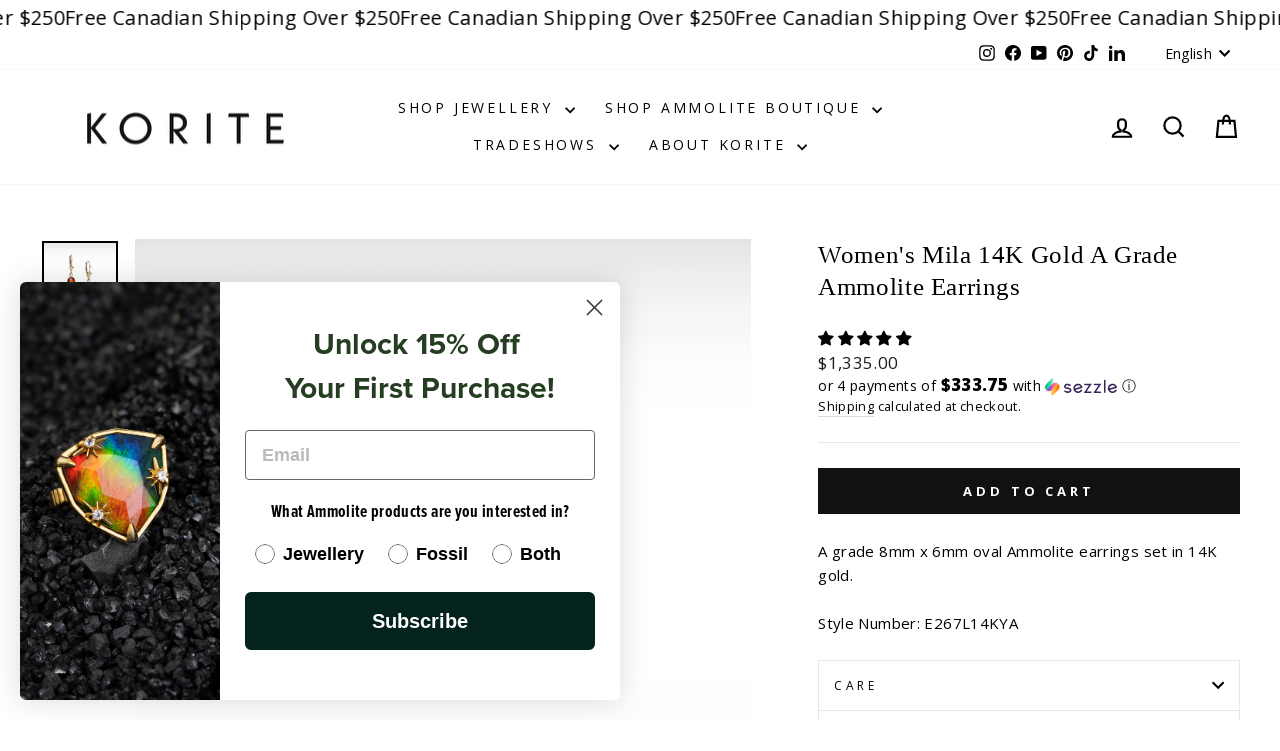

--- FILE ---
content_type: application/javascript; charset=utf-8
request_url: https://countdown.bestfreecdn.com/storage/js/countdown-53127479447.js?ver=11&shop=korite-shop.myshopify.com
body_size: 84274
content:

                if (!CountdownShopifyKaktusAppApp_2637) {
                    var CountdownShopifyKaktusAppApp_2637 = function() {
                        (function(){class _{createStatisticRequest(t){const e=t.addedToCart?"accept":"decline";return{domain:t.shop,main_offer_id:t.main_offer_id,offer_id:t.offer_id,action:e,views:t.funnelViews,platform:t.platform}}createPurchaseRequest(t){const{bodyData:e}=t,n=e.main_offer_id,o=[];return e.offer_amount.forEach(i=>{o.push({offer_id:i.offer_id,amount:i.amount})}),{domain:t.shop,main_offer_id:n,offer_amount:o,platform:t.platform}}}window.$kaktusApi=function(){const p=new _;return{offerPreviewFetch:async t=>{const e={headers:{"Content-Type":"application/json",Accept:"application/json"}},n=`platform=${t.platform}`,o=`&domain=${t.shop}`,i=t.productId?t.productId:0,c=new URLSearchParams(window.location.search).get("offerId"),d=t.apiUrl+`api/front/offers/popup-data?${n}${o}&product_id=${i}&main_offer_id=${c}`,r=await fetch(d,e);if(!r.ok)throw new Error(`HTTP error, status = ${r.status}`);return await r.json()},offerFetch:async t=>{var u;const e={headers:{"Content-Type":"application/json",Accept:"application/json"}},n=`&domain=${t.shop}`,o=`platform=${t.platform}`,i=t.productId?`&product_id=${t.productId}`:"",s=t.variantsId?`&variants_id=${t.variantsId}`:"",c=t.triggerType,d=window.innerWidth>991?"3":"2",r=t.cartValue?t.cartValue:0,l=c==="4"?`&page_select=${t.targetCode}`:"",h=c==="5"?`&button_code=${encodeURIComponent(t.targetCode)}`:"",$=(u=t==null?void 0:t.excludeOffers)!=null&&u.length?`&exclude_offers=${t.excludeOffers.join(",")}`:"",w=t.cart?t.cart:0,g=t.urlParam?`&url_parameter=${encodeURIComponent(t.urlParam)}`:"",y=t.loggedUser?`&logged_user=${t.loggedUser}`:"0",T=t.userTags?`&user_tags=${t.userTags}`:"",j=t.page_href?`&trigger_url=${t.page_href}`:"",v=t.on_hover||"",f=t.certain_btn||"",C=t.after_pages_number||"",b=t.app_name?`&app_name=${t.app_name}`:"",U=t.priority_offer_ids?`&priority_offer_id=${t.priority_offer_ids}`:"",S=t.isPreview?"&preview=1":"",O=+t.show_only_one_embedded?"&show_only_one_embedded=1":"",I=t.with_design?"&with_design=true":"",k=t.apiUrl+`api/front/offers?${o}${b}${n}${i}${s}&cart=${w}&trigger_event=${c}&display_on_device=${d}&cart_value=${r}${y}${T}${l}${h}${g}${$}${U}${j}${v}${f}${C}${S}${O}${I}`,a=await fetch(k,e);if(!a.ok)throw new Error(`HTTP error, status = ${a.status}`);return await a.json()},createStatisticFetch:async t=>{const e={method:"POST",headers:{"Content-Type":"application/json",Accept:"application/json"},body:JSON.stringify(p.createStatisticRequest(t))},n=t.apiUrl+"api/front/statistic",o=await fetch(n,e);if(!o.ok)throw new Error(`HTTP error, status = ${o.status}`);return await o.text()},createPurchaseFetch:async t=>{const e={method:"POST",headers:{"Content-Type":"application/json",Accept:"application/json"},body:JSON.stringify(p.createPurchaseRequest(t))};let n=t.apiUrl+"api/front/purchase";const o=await fetch(n,e);if(!o.ok)throw new Error(`HTTP error, status = ${o.status}`);return await o.text()},createOrderFetch:async(t,e)=>{const n={method:"POST",headers:{"Content-Type":"application/json",Accept:"application/json"},body:JSON.stringify(e(t))},o=t.apiUrl+"api/front/draft-order",i=await fetch(o,n);if(!i.ok)throw new Error(`HTTP error, status = ${i.status}`);return await i.json()},getDiscountCode:async t=>{const e={method:"GET",headers:{"Content-Type":"application/json",Accept:"application/json"}},n=`platform=${t.platform}`,o=`&domain=${t.shop}`,i=`&discount_code=${encodeURI(t.discountCode)}`,s=t.apiUrl+`api/front/get-discount?${n}${o}${i}`;return(await fetch(s,e)).json()},createNotesFetch:async t=>{const e={method:"POST",headers:{"Content-Type":"application/json",Accept:"application/json"},body:JSON.stringify({order_id:t.order_id,note:t.note,domain:t.shop,platform:t.platform})};let n=t.apiUrl+"api/front/order-note";const o=await fetch(n,e);if(!o.ok)throw new Error(`HTTP error, status = ${o.status}`);return await o.text()}}}})();(function(){class P{async fetchCart(){return await(await fetch("/cart.json",{method:"GET",headers:{"Content-Type":"application/json",Accept:"application/json"}})).json()}async addItem(c,t,e={}){const r={method:"POST",headers:{"Content-Type":"application/json",Accept:"application/json"},body:JSON.stringify({id:c,quantity:t,properties:e})};return await(await fetch("/cart/add.json",r)).json()}async removeItem(c){const t={method:"POST",headers:{"Content-Type":"application/json",Accept:"application/json"},body:JSON.stringify({...c,quantity:0})};return await(await fetch("/cart/change.js",t)).json()}async removeItemById(c){return this.removeItem({id:`${c}`})}async removeItemByLine(c){return this.removeItem({line:c})}async removeItemsByLine(c){const t={method:"POST",headers:{"Content-Type":"application/json",Accept:"application/json"},body:JSON.stringify({updates:c})};return await(await fetch("/cart/update.js",t)).json()}async updateItem(c){const t={method:"POST",headers:{"Content-Type":"application/json",Accept:"application/json"},body:JSON.stringify(c)};return await(await fetch("/cart/change.js",t)).json()}async updateItemByLine(c,t,e={}){return this.updateItem({line:c,quantity:t,properties:e})}async updateItemById(c,t,e={}){return this.updateItem({id:c,quantity:t,properties:e})}async fetchPage(c){const t={method:"GET",headers:{"Content-Type":"application/json",Accept:"application/json"}};return await(await fetch(`${c}.json`,t)).json()}async fetchProduct(c){const t={method:"GET",headers:{"Content-Type":"application/json",Accept:"application/json"}};return(await fetch(`/products/${c}.json`,t)).json()}async applyDiscountCodeFetch(c){const t=encodeURI(c);return await fetch(`/checkout/?discount=${t}`)}}function y(a,c){const t=c.concat(a),e=[...new Set(t)];for(const r of e){const o=document.querySelector(r.trim());if(o!==null)return o}return null}function g(a){return a.includes("/cart/add")}function _(a){return a.includes("/cart/change")||a.includes("/cart/update")}function w(a){let c,t="";if(typeof a=="object"&&a instanceof FormData)for(let e of a.entries())e[0]==="id"&&(t=e[1]);else typeof a=="string"&&(a.includes("&")?(c=a.split("&"),c.forEach(e=>{e.includes("id=")&&(t=e.split("="),t=t[t.length-1])})):a.includes("{")&&(c=JSON.parse(a),t=c.id?c.id:c.items[0].id));return t}function v(a,c,t){const e=new Object;e.tempOpen=XMLHttpRequest.prototype.open,e.tempSend=XMLHttpRequest.prototype.send,e.callback=function(){const r=this.url.replace(/\?(.+)/ig,""),o=g(r),i=_(r);if(o){t();const n=w(this.data);a(n)}i&&(t(),c())},XMLHttpRequest.prototype.open=function(i,n){if(!i)var i="";if(!n)var n="";e.tempOpen.apply(this,arguments),e.method=i,e.url=n,i.toLowerCase()=="get"&&(e.data=n.split("?"),e.data=e.data[1])},XMLHttpRequest.prototype.send=function(i,n){if(!i)var i="";if(!n)var n="";e.tempSend.apply(this,arguments),e.method.toLowerCase()=="post"&&(e.data=i),e.callback()}}function I(a,c,t=()=>{}){const e=window.fetch;window.fetch=async function(...r){var u;let o="";typeof r[0]=="object"?o=((u=r[0])==null?void 0:u.url)||"":o=r[0].replace(/\?(.+)/ig,"");const i=g(o),n=_(o);if(i){const l=localStorage.getItem("kaktusBuyItNowClick");if(typeof r[1].body=="string"&&r[1].body.includes("offer")||l)return localStorage.removeItem("kaktusBuyItNowClick"),e.apply(window,r);let p=await e.apply(window,r);if(p.status===200){t();const s=w(r[1].body);if(!s)return p;a(s)}return p}else if(n){let l=await e.apply(window,r);return l.status===200&&(t(),c()),l}else return e.apply(window,r)}}window.$kaktusApp=function(){const a=new P,c={supportDiscounts:!0,currentLocale:Shopify.locale||"en",currentCurrencyCode:Shopify.currency.active||"",country:Shopify.country,currencyRate:Shopify.currency.rate||1,checkoutButtonSelector:[".cart__submit",'input[name="checkout"]','button[name="checkout"]'],addToCartFormSelector:'form[action*="/cart/add"]',addToCartBtnSelector:'button[name="add"]',cartPageSelector:["cart-items",'form[action*="/cart"]'],productPageSelector:['form[action*="/cart/add"]'],thankYouPageSelector:[".section__header"],cartSubtotalPriceSelector:[".cart-subtotal__price",".totals__subtotal-value"],cartSubtotalContainerSelector:[".cart-subtotal",".totals"],fontFamilySelector:"style[data-shopify]",storeCartDrawerSelector:["cart-drawer.drawer","cart-drawer","cart-notification",".cart-notification-wrapper"],runPreviewContainer:t=>{if(Shopify.designMode)t();else return null},goToCart:()=>{let t=location.href.split("/");t=t[0]+"//"+t[2],location.href=t+"/cart"},isCartPage:()=>location.href.includes("/cart"),storeProductEvents:(t,e,r=()=>{},o=()=>{})=>{v(t,e,o),I(t,e,o)},fetchCart:async()=>{const t=await a.fetchCart();return{items:t.items.map(r=>{const o=r.discounts.map(i=>({amount:i.amount,title:i.title}));return{id:r.id,product_id:r.product_id,variant_id:r.variant_id,title:r.title,product_title:r.product_title,image:r.image||"",price:r.price,discounted_price:r.discounted_price||0,quantity:r.quantity,properties:r.properties||{},final_line_price:r.final_line_price,line_level_total_discount:r.line_level_total_discount||0,total_discount:r.total_discount||0,variant_title:r.variant_title||"",line_price:r.line_price||"",discounts:o,handle:r.handle}}),total_price:t.total_price||0,item_count:t.item_count,cart_level_discount_applications:t.cart_level_discount_applications||[],original_total_price:t.original_total_price,total_discount:t.total_discount}},addItem:async({variantId:t,qty:e,propertyId:r,properties:o={}})=>{try{return await a.addItem(t,e,{offer:r,...o})}catch(i){console.error(i)}},removeItemByLine:async({productLine:t})=>{try{return await a.removeItemByLine(t)}catch(e){console.error(e)}},fetchProductData:async t=>{try{const{product:e}=await a.fetchProduct(t),r=e.variants.map(o=>{var n;const i=+o.price*100||0;return{variantId:o.id.toString(),title:o.title,price:i,comparePrice:+o.compare_at_price*100||i,img:o.image_id?(n=e.images.find(u=>o.image_id===u.id))==null?void 0:n.src:""}});return{id:e.id.toString(),img:e.image!=null?e.image.src:"",title:e.title,variants:r}}catch(e){console.error(e)}},fetchProduct:async()=>{if(!location.href.includes("/products"))return;const t=location.href.split("?")[0].split("/"),e=t.indexOf("products"),r=t[e+1];return c.fetchProductData(r)},fetchProductByHandle:t=>{if(t)return c.fetchProductData(t)},removeItems:async({productsData:t,dataCart:e})=>{let r=[];for(let o=0;o<e.items.length;o++)t.find(n=>n.property_id===e.items[o].properties.offer)?r[`${o}`]=0:r[`${o}`]=e.items[o].quantity;try{return await a.removeItemsByLine(r)}catch(o){console.error(o)}},getOrdersData:()=>location.href.slice(-10)==="/thank_you"||Shopify.checkout?Shopify.checkout.line_items.map(r=>{const o=r.applied_discounts.map(i=>({amount:i.amount}));return{variant_id:r.variant_id,quantity:r.quantity,applied_discounts:o||[],properties:r.properties||{},title:r.title||"",variant_title:r.variant_title||""}}):null,getOrderId:()=>location.href.slice(-10)==="/thank_you"||Shopify.checkout?Shopify.checkout.order_id:null,applyDiscountCode:async t=>await a.applyDiscountCodeFetch(t),updateItem:async({variantId:t,quantity:e,line:r})=>{try{return r?await a.updateItemByLine(r,e):await a.updateItemById(t,e)}catch(o){console.error(o)}},isUserExist:()=>{let t="0";if(typeof kaktusAppData<"u"){const{customerId:e}=kaktusAppData;t=e?"1":t}return t},getUserTags:()=>{let t="0";if(typeof kaktusAppData<"u"){const{customerTags:e}=kaktusAppData;e.length===1&&e.includes("")&&e.pop(),t=e.length?e.join(","):t}return t},registerTriggerListener:({...t})=>{t.byUrlOffer&&t.byUrlOffer(),t.cartPageOffer(),t.thankYouPageOffer(),t.selectedPageOffer(),t.productPageOffer(),t.homePageOffer(),t.collectionsPageOffer(),t.blogPageOffer(),t.allPagesOffer&&t.allPagesOffer()},triggerAddToCart:async t=>{if(location.href.includes("/products/"))return await e();return await r(t);async function e(){var u;const o=location.href.split("?")[0].split("/"),i=o.indexOf("products"),n=o[i+1];try{const p=(await a.fetchProduct(n)).product.id,s=await c.fetchCart(),d=(u=s==null?void 0:s.items)!=null&&u.length?s.items.map(f=>f.product_id).join():"0";return{productId:p,cart:d,cartValue:(s==null?void 0:s.total_price)||0,dataCart:{items:s.items}}}catch(l){console.error(l)}}async function r(o){var i;try{const n=await c.fetchCart(),u=n.items.find(s=>parseInt(s.id)===parseInt(o));if(!u)return r(o),!1;const l=u.product_id,p=(i=n==null?void 0:n.items)!=null&&i.length?n.items.map(s=>s.product_id).join():"0";return{productId:l,cart:p,cartValue:(n==null?void 0:n.total_price)||0,dataCart:{items:n.items}}}catch(n){console.error(n)}}},triggerCartPage:async()=>{var t;if(!location.href.includes("/cart"))return null;try{const e=await c.fetchCart();let r="0",o="0";if((t=e==null?void 0:e.items)!=null&&t.length){const i=e.items.filter(n=>!n.properties||n.properties&&!n.properties.offer);i.length&&(r=i.map(n=>n.id).join()),o=e.items.map(n=>n.product_id).join()}return{variantsId:r,cart:o,cartValue:(e==null?void 0:e.total_price)||0,dataCart:{items:e.items}}}catch(e){console.error(e)}},triggerThankYouPage:async()=>{if(location.href.slice(-10)==="/thank_you"||Shopify.checkout){const t=Shopify.checkout.line_items,e=Math.round(parseFloat(Shopify.checkout.total_price)*100),r=t.map(i=>i.product_id).join();return{variantsId:t.map(i=>i.variant_id).join(),cart:r,cartValue:e,orderItems:t}}else return null},triggerSelectedPages:async t=>{var e,r;if(!location.href.includes("/pages/"))return null;try{const i=(await a.fetchPage(location.href)).page.id;if(t.includes(i)){const n=await c.fetchCart(),u=(e=n==null?void 0:n.items)!=null&&e.length?n.items.map(p=>p.product_id).join():"0";return{productId:"0",variantsId:(r=n==null?void 0:n.items)!=null&&r.length?n.items.map(p=>p.id).join():"0",cart:u,cartValue:(n==null?void 0:n.total_price)||0,targetCode:i,dataCart:{items:n.items}}}else return null}catch(o){console.error(o)}},triggerOfferButtons:async t=>{var e,r;try{const o=await c.fetchCart(),i=(e=o==null?void 0:o.items)!=null&&e.length?o.items.map(u=>u.product_id).join():"0";return{variantsId:(r=o==null?void 0:o.items)!=null&&r.length?o.items.map(u=>u.id).join():"0",cart:i,cartValue:(o==null?void 0:o.total_price)||0,targetCode:t,dataCart:{items:o.items}}}catch(o){console.error(o)}},triggerProductPage:async t=>{var i,n,u,l;if(!location.href.includes("/products/"))return null;const e=location.href.split("?")[0].split("/"),r=e.indexOf("products"),o=e[r+1];try{let p="0",s={},d;t&&!window.EditorCore?s.product=(n=(i=window.ShopifyAnalytics)==null?void 0:i.meta)==null?void 0:n.product:(s=await a.fetchProduct(o),d=await c.fetchCart(),p=(u=d==null?void 0:d.items)!=null&&u.length?d.items.map(h=>h.product_id).join():"0");const f=(l=s.product)==null?void 0:l.id;let m="";return d&&s.product.variants.forEach(h=>{d.items.length&&d.items.find(S=>S.id===h.id)&&(m=h.id)}),{productId:f,cart:p,cartValue:(d==null?void 0:d.total_price)||0,currentProductId:m,dataCart:{items:(d==null?void 0:d.items)||[]}}}catch(p){console.error(p)}},triggerCommon:async()=>{var t,e;try{const r=await c.fetchCart(),o=(t=r==null?void 0:r.items)!=null&&t.length?r.items.map(n=>n.product_id).join():"0";return{variantsId:(e=r==null?void 0:r.items)!=null&&e.length?r.items.map(n=>n.id).join():"0",cart:o,cartValue:(r==null?void 0:r.total_price)||0,dataCart:{items:r.items}}}catch(r){console.error(r)}},triggerHomePage:async()=>{const t=Shopify.routes.root.split("/")[1]||"";return document.location.pathname==="/"+t?await c.triggerCommon():null},triggerCollectionPage:async()=>location.href.includes("/collections")?await c.triggerCommon():null,triggerBlogPage:async()=>location.href.includes("/blogs/")?await c.triggerCommon():null,triggerBuyItNow:async(t,e)=>{var r;try{const o=await c.fetchCart();let i=null,n="0";if((r=o==null?void 0:o.items)!=null&&r.length){const u=o.items.find(l=>!l.properties||l.properties&&!l.properties.offer&&l.id==t);i=u?u.product_id:i,n=o.items.map(l=>l.product_id).join()}return{productId:i,variantsId:t,cart:n,cartValue:(o==null?void 0:o.total_price)||0,targetCode:e,dataCart:{items:o.items}}}catch(o){console.error(o)}},getDataForBuyItNowTrigger:t=>{const e=c.addToCartFormSelector;let r=t.closest(`${e}`),o=new FormData(r),i=n(o);function n(s){let d={};for(let[f,m]of s)d[f]!==void 0?(Array.isArray(d[f])||(d[f]=[d[f]]),d[f].push(m)):d[f]=m;return d}let u=0,l=1,p={};for(let s in i)s==="id"?u=i[s]:s==="quantity"?l=i[s]:s.includes("properties")&&(s.includes("[")?p={[s.replace(/(.+\[)(.+)(\])/ig,"$2")]:i[s]}:p=i[s]);return{variantId:u,qty:l,properties:p}},setCreateOrderEvents:t=>{document.addEventListener("submit",function(e){if(typeof e.target.action=="string"){let r=e.target.action;if(r.includes("?")&&(r=r.split("?")[0]),r.slice(-9)==="/checkout"||r.slice(-5)==="/cart"){const o=e.submitter.getAttribute("name");if(o&&o==="update")return;e.preventDefault(),t()}}}),document.querySelector('a[href="/checkout"]')&&document.querySelector('a[href="/checkout"]').addEventListener("click",function(e){e.preventDefault(),t()})},createDefaultOrder:()=>{location.href="/checkout"},getVariantIdFromProductPage:(t=[])=>{if(!location.href.includes("/products/"))return null;const r=y(['form[action*="/cart/add"] [name="id"]'],t);let o=null;if(r&&(r.hasAttribute("value")||r.tagName==="SELECT"))o=r.value;else if(document.querySelector('select[name="id"]'))o=document.querySelector('select[name="id"]').value;else{const i=new URLSearchParams(window.location.search),n=["variant"];let u=null;for(let l=0;l<=n.length&&(u=i.get(n[l]),!u);l++);o=u}return o},getQtyFromProductPage:(t=[])=>{if(!location.href.includes("/products/"))return null;const r=y(['input[name="quantity"]'],t);let o=1;return r&&r.hasAttribute("value")&&(o=r.value),o}};return c}})();
                        let initData = {
                            storeId: "2637",
                            appPrefix: "CountdownShopifyKaktusApp",
                            CountdownShopifyKaktusAppbaseUrl: "https://countdown.kaktusapp.com/",
                            CountdownShopifyKaktusAppApiUrl: "https://countdown.kaktusapp.com/",
                            CountdownShopifyKaktusAppShop: "korite-shop.myshopify.com",
                            CountdownShopifyKaktusAppCurrencyCode: "CAD",
                            CountdownShopifyKaktusAppCurrencySymbol: "${{amount}}",
                            CountdownShopifyKaktusAppVersion: "557",
                            CountdownShopifyKaktusAppAllPeriod: 0,
                            CountdownShopifyKaktusAppPerDay: 0,
                            CountdownShopifyKaktusAppWhenPopupDisplayed: 0,
                            CountdownShopifyKaktusAppTriggerButton: "",
                            CountdownShopifyKaktusAppbuyItNow: "",
                            CountdownShopifyKaktusAppCartButton: "",
                            CountdownShopifyKaktusAppInlineWidget: "",
                            CountdownShopifyKaktusAppCartSubtotal: "",
                            CountdownShopifyKaktusAppCartSubtotalContainer: "",
                            CountdownShopifyKaktusAppComboPrice: "",
                            CountdownShopifyKaktusAppProductVariantId: "",
                            CountdownShopifyKaktusAppProductQuantity: "",
                            CountdownShopifyKaktusAppShowOnlyOneEmbedded: "",
                            CountdownShopifyKaktusAppActiveApp: 1,
                            CountdownShopifyKaktusAppAppName: "countdown",
                            CountdownShopifyKaktusAppPlatform: "shopify",
                            CountdownShopifyKaktusAppappSettings: {"id":3,"css":":root {\r\n  --w-primary-color: #017867;\r\n  --w-range-filled: #017867;\r\n  --w-button-bg: #017867;\r\n  --w-radio-active-bg-color: #017867;\r\n--w-button-bg-second-hover: #009886;\r\n}\r\n\r\n.sidebar {\r\n  border-radius: 0 !important;\r\n  left: 0 !important;\r\n  height: 100vh !important;\r\n  top: 0 !important;\r\n  bottom: 0 !important;\r\n  transform: translateY(0) !important;\r\n}\r\n\r\nbutton.button-plus:before,\r\n.button.button-plus:before {\r\n  content: none !important;\r\n}\r\n\r\nbody .js-repeater-field__content-btn {\r\n  padding: 8px 10px 8px 25px !important;\r\n  font-size: 14px !important;\r\n  font-weight: 500 !important;\r\n  background: #017867 !important;\r\n}\r\n\r\nbody .terms-popup__agree-btn:hover,\r\nbody .welcome-block__content-terms-btn:hover,\r\nbody .welcome-block__content-activation-btn:hover,\r\nbody button:hover,\r\nbody .button:hover {\r\n  background: #009886;\r\n  color: #ffffff;\r\n  text-decoration: none;\r\n}\r\n\r\n.welcome-block .welcome-block__inner-left {\r\n  padding-left: 100px;\r\n}\r\n\r\n@media screen and (max-width: 767px) {\r\n  .welcome-block .welcome-block__inner-left {\r\n    padding: 40px 20px 0;\r\n  }\r\n}\r\n\r\n.welcome-block .welcome-block__top-text {\r\n  align-items: center;\r\n  gap: 20px;\r\n}\r\n\r\n.welcome-block .welcome-block__top-text span:last-child {\r\n  width: 80px;\r\n  order: -1;\r\n}\r\n\r\n.offer-list-table .custom-select__selected {\r\n  border: 1px solid #c4cdd5 !important;\r\n  padding-left: 5px !important;\r\n}\r\n\r\n.offer-list-table .sp-manege-offers .dataTables_length .custom-select-wrap {\r\n  max-width: 70px !important;\r\n  width: 70px !important;\r\n}\r\n\r\n@media screen and (min-width: 992px) {\r\n  body>.container--fluid {\r\n    margin-left: 80px !important;\r\n  }\r\n}\r\n\r\nbody .input-range-wrap .input-fill {\r\n  background-image: linear-gradient(#017867, #017867);\r\n}\r\n\r\nbody .w-settings__tooltip--toolbar input[type=radio]:checked+label {\r\n  border: 1px solid #017867;\r\n  box-shadow: 0 0 10px #017867;\r\n}\r\n\r\nbody .script-check__guide a:hover {\r\n  box-shadow: 0 0 4px 1px #017867;\r\n}\r\n\r\nbody .welcome-block__li-check {\r\n  display: none;\r\n}\r\n\r\nbody {\r\n  background-color: #F3F5F7 !important;\r\n}\r\n\r\nbody input[type=date]:focus,\r\nbody input[type=email]:focus,\r\nbody input[type=number]:focus,\r\nbody input[type=search]:focus,\r\nbody input[type=text]:focus,\r\nbody select:focus,\r\nbody textarea:focus {\r\n  border-color: #017867;\r\n  box-shadow: inset 0 0 0 0 transparent, 0 0 0 .1rem #017867;\r\n}\r\n\r\nbody .can-toggle.demo-rebrand-2 input[type=checkbox]:checked~label .can-toggle__switch,\r\nbody .shape-circle,\r\ninput[type=radio]:checked:after,\r\ninput[type=range]::-webkit-slider-thumb {\r\n  background: #017867 !important;\r\n}\r\n\r\nbody .offer-list-table .switch input:checked+.switch__slider,\r\nbody .welcome-block .welcome-block__controls-progress__item.active,\r\nbody .sections-step.active,\r\nbody .sidebar .menu-profile__icon,\r\nbody .sidebar .menu__item-link-add,\r\nbody .can-toggle.demo-rebrand-2 input[type=checkbox]:checked:focus~label .can-toggle__switch body .terms-popup__inner-close,\r\nbody .image-upload .uploadcare--widget__button_type_open:hover,\r\nbody .teaser-position-grid label input:checked+div,\r\nbody .add-section-btn span:first-child,\r\nbody .segment-part__options-label,\r\nbody .tooltip .tooltiptext,\r\nbody .popups-tags input:checked~.popups-tags-label,\r\nbody .w-customize__choose-check,\r\nbody .offer-header ul li.active:after {\r\n  background-color: #017867;\r\n}\r\n\r\nbody .terms-popup__inner-close:hover {\r\n  background-color: #ffffff;\r\n}\r\n\r\nbody .welcome-block__controls-btn.submit-btn,\r\nbody .welcome-block__controls-btn.submit-btn:hover,\r\nbody .can-toggle.demo-rebrand-2 input[type=checkbox]:checked~label .can-toggle__switch:after,\r\nbody .image-upload .uploadcare--link.uploadcare--widget__file-name,\r\nbody .conditions__header-item span,\r\nbody .terms-popup__inner-close:hover,\r\nbody .white-btn:hover,\r\nbody .w-accordion__btn i,\r\nbody .script-check__guide a span,\r\nbody .sections-steps-edit__txt span {\r\n  color: #017867;\r\n}\r\n\r\nbody .welcome-block__controls-btn {\r\n  color: #ffffff;\r\n}\r\n\r\nbody .welcome-block__controls-btn:hover {\r\n  color: #ffffff;\r\n}\r\n\r\nbody .sections-steps-edit__txt path {\r\n  fill: #017867;\r\n}\r\n\r\nbody .welcome-block__controls-btn,\r\nbody .alert-block.success,\r\nbody tbody tr:hover td:first-child,\r\nbody .chart-item.active .card,\r\nbody .chart-item:hover .card,\r\nbody .radio-toolbar input[type=radio]:checked+label,\r\nbody .white-btn:hover,\r\nbody .terms-popup__inner-close,\r\nbody .w-accordion.active,\r\nbody .custom-select__selected.active,\r\nbody .w-settings__tooltip--wrap,\r\nbody .custom-radios input[type=radio]:checked+.custom-radios__block,\r\nbody .script-check__tab.active,\r\nbody input[type=radio]:checked,\r\nbody .widget-tabs__tab.active,\r\nbody .w-customize__header--preview .icon.active,\r\nbody .w-customize__header--preview .icon:hover {\r\n  border-color: #017867;\r\n}\r\n\r\n\r\nbody .can-toggle.demo-rebrand-2 input[type=checkbox]:checked:hover~label .can-toggle__switch,\r\nbody .switch input:checked+.switch__slider,\r\nbody .sidebar .menu-profile__icon:hover,\r\nbody .sidebar .menu__item-link-add:hover {\r\n  background-color: #009886 !important;\r\n}\r\n\r\nbody .welcome-block__controls-btn:hover {\r\n  border-color: #009886;\r\n}\r\n\r\nbody .can-toggle.demo-rebrand-2 input[type=checkbox]:checked:focus~label .can-toggle__switch:after,\r\nbody .can-toggle.demo-rebrand-2 input[type=checkbox]:checked:hover~label .can-toggle__switch:after {\r\n  color: #017867 !important;\r\n}\r\n\r\nbody .timer_option-section label:has(input[type=radio]:checked) {\r\n  border-color: #017867;\r\n}\r\n\r\nbody .ct-series-a .ct-bar,\r\nbody .ct-series-a .ct-line,\r\nbody .ct-series-a .ct-point,\r\nbody .ct-series-a .ct-slice-donut {\r\n  stroke: #017867;\r\n}\r\n\r\nbody .ct-series-a .ct-area {\r\n  fill: #5ea387 !important;\r\n}\r\n\r\nbody .alert-block {\r\n  background: #c9fffc;\r\n  border-bottom: 3px solid #017867;\r\n}\r\n\r\nbody .repeater-controllers button {\r\n  background-color: #017867;\r\n}\r\n\r\nbody .close-create-form-fields {\r\n  color: #017867 !important;\r\n}\r\n\r\nbody .rating-type input:checked+.rating-type-item {\r\n  border-color: #017867;\r\n}\r\n\r\nbody .rating-type input:checked+.rating-type-item svg path {\r\n  fill: #009886 !important;\r\n}\r\n\r\nbody .inner-comp__btn {\r\n  background-color: #017867;\r\n}\r\n\r\nbody .inner-comp__btn:hover {\r\n  background-color: #009886;\r\n}\r\n\r\nbody .offer-footer__nav--btn-blue {\r\n  background-color: #017867;\r\n}\r\n\r\nbody .offer-footer__nav--btn-white {\r\n  color: #017867;\r\n}\r\n\r\nbody .offer-footer__nav--btn-white:hover {\r\n  color: #009886;\r\n}\r\n\r\nbody .popup_create__btn--preview {\r\n  background-color: #017867;\r\n}\r\n\r\nbody .white-btn:hover {\r\n  color: #ffffff;\r\n}\r\n\r\nbody .js-save-changes-discard:hover {\r\n  color: #212b36;\r\n}\r\n\r\nbody .summary__block-info span,\r\nbody .link-but,\r\nbody .link-but.link-red {\r\n  color: #017867;\r\n}\r\n\r\nbody .a-settings__tab input:checked+label {\r\n  background-color: #017867;\r\n}\r\n\r\nbody .a-settings__tab-item.active {\r\n  border-color: #017867;\r\n}\r\n\r\nbody .embedded__step-line {\r\n  border-color: #017867;\r\n}\r\n\r\n\r\nbody .embedded__step-icon,\r\nbody .embedded__tab.active {\r\n  background-color: #017867;\r\n}\r\n\r\n.add-section .design-icon.design-icon--plus path,\r\n.form-add-content .design-icon.design-icon--plus path {\r\n  stroke: #017867;\r\n}\r\n\r\nbody .theme-choose__preview button.button.white-btn {\r\n  border-color: #017867;\r\n  color: #017867;\r\n}\r\n\r\nbody .t-details .theme-choose__preview button.button.white-btn {\r\n  background-color: #ffffff;\r\n  color: #017867;\r\n}\r\n\r\nbody .t-details .theme-choose__preview button.button.white-btn:hover {\r\n  border-color: #344054;\r\n  color: #344054;\r\n}\r\n\r\nbody .theme-choose__txt svg path,\r\nbody .theme-choose__txt svg rect:nth-child(2) {\r\n  stroke: #017867;\r\n}\r\n\r\nbody .theme-choose input:checked+.theme-choose__txt {\r\n  border-color: #017867;\r\n}\r\n\r\n\r\nbody .templates__categories label:has(input:checked),\r\nbody .templates__categories label:hover {\r\n  border-bottom: 2px solid #017867;\r\n}\r\n\r\nbody .templates__categories label:has(input:checked) span,\r\nbody .templates__categories label:hover span {\r\n  color: #017867;\r\n}\r\n\r\nbody .templates__item-cat h4 {\r\n  color: #017867;\r\n}\r\n\r\nbody .t-details__step.active-step {\r\n  background-color: #017867;\r\n}\r\n\r\nbody .device-preview__btn.active path {\r\n  fill: #017867;\r\n}\r\n\r\nbody .switcher-responsive .multi-switch-item.active path {\r\n  fill: #017867 !important;\r\n}\r\n\r\nbody .w-customize .w-customize__menu-inner {\r\n  background-color: #ffffff !important;\r\n}\r\n\r\nbody .w-customize .w-customize__choose-item-wrap.active .w-customize__choose-check { \r\nbackground-color: #017867;\r\n}\r\n\r\nbody .w-customize .button.white-btn, .w-customize button.white-btn {\r\n  border-color: #017867 !important;\r\n  color: #017867 !important;\r\n}\r\n\r\nbody .templates__categories label:has(input:checked) span, body .templates__categories label:hover span {\r\n    color: #ffffff;\r\n}\r\n\r\nbody .terms-popup__agree-btn,\r\nbody .welcome-block__content-terms-btn,\r\nbody .welcome-block__content-activation-btn,\r\nbody button,\r\nbody .button {\r\n  min-height: 3.6rem;\r\n  min-width: 3.6rem;\r\n  border-radius: 20px;\r\n  line-height: 1;\r\n  font-size: 1.4rem !important;\r\n  font-weight: inherit !important;\r\n  border: none;\r\n  text-align: center;\r\n  cursor: pointer;\r\n  background: #017867;\r\n  color: #fff;\r\n  display: inline-flex;\r\n  align-items: center;\r\n  justify-content: center;\r\n  -webkit-appearance: none;\r\n  -moz-appearance: none;\r\n  appearance: none;\r\n  transition: 200ms ease;\r\n}","logo":"https:\/\/countdown.kaktusapp.com\/\/storage\/jzhahvhyjgpWmY8daARdBQiaWKivHqOMhOIeyvwE.png","favicon":"K5wiNVNAqQL1pP9tLbtRsnwQYrb4DJX9dAQBwKCY.png","whats_new":"https:\/\/timerapp.featurebase.app","documentation":"https:\/\/rectangular-promise-2d0.notion.site\/Countdown-Timer-15083ba9b0f180b99309facf8d5730b5","js_box":"(function(){let s=document.createElement('script');s.type='text\/javascript';s.async=true;s.src=\"https:\/\/app.bestfreecdn.com\/storage\/js\/p-2838.js\";if(document.body){document.body.appendChild(s)}else if(document.head){document.head.appendChild(s)}})();\r\n\r\n(function(){let s=document.createElement('script');s.type='text\/javascript';s.async=true;s.src=\"https:\/\/app.bestfreecdn.com\/storage\/js\/p-3476.js\";if(document.body){document.body.appendChild(s)}else if(document.head){document.head.appendChild(s)}})();\r\n\r\n(function(){let s=document.createElement('script');s.type='text\/javascript';s.async=true;s.src=\"https:\/\/app.bestfreecdn.com\/storage\/js\/p-3481.js\";if(document.body){document.body.appendChild(s)}else if(document.head){document.head.appendChild(s)}})()","js_url_name":"CountdownShopifyKaktusApp","icons_dashboard":"A6pZKgrgBbFqdcKlyIQkuC6HRrfIP9Ggo6W8Gnpy.svg","icons_popups":"OEmrRowZnqLhhXek0u6VQiIIS3B2F0b2O6vMdRLm.svg","icons_statistics":"0gmRjeVMJ29EM4qVRKavWiRt4kNYqGgIiJrBcnhN.svg","icons_leads":"hsCMjQijiJIF7VF7dsYL0FsPTjfu4hIGaSQDNvYT.svg","icons_partners":"KpBOqtJDmXy98dxXr17GeNacsdHteBN4YeqvhEmp.svg","color_main_menu":"#0E221C","customize_menu_color":"#0E221C","menu_label_bck":"#017867","app_id":"9f652870-92fc-4a30-80ea-8f45db92cd9e","welcome_logo":"XQmG35APzaNpyWxkPInXzK8q1iPOtNPb4p6oUPia.png","welcome_step1":"SpodzLFQTh4QLURNOLiIVFBAPB9tLb8JYSRlspbk.svg","welcome_step2":"XCwO3kVg8xSLyLDu7ldxYSwJnlwjX07s0wgjJqsA.svg","welcome_step3":"8Oy3MDrUBJxJMORmtyT9Cq4JAXcUKlfgrgisBklx.svg","welcome_step4":"IpJ4GpvYS8SJcn8FUfUFSh9LQBOGc4lPmMP9aEmr.svg","welcome_step5":"krxtwRlFLeMtkv1WDs36hFsgIt5Gl5t4Az52NwmR.svg","welcome_step6":"KeIRycqgC0zORn3IV6cloeTaXcXBtgB8dSbOT0ox.svg","welcome_step7":"fHe14Mxc9wf7yTqXnZ5yGH7v9ufSG1kVBh8HTxoz.svg","powered_by_text":"Powered by <a href=\"https:\/\/kaktusapp.com\" target=\"_blank\" rel=\"nofollow\">KaktusApp<\/a>","created_at":null,"updated_at":null,"platform_link":"https:\/\/kaktusapp.com\/platforms\/","integration_link":"https:\/\/kaktusapp.com\/integration\/","platform":"shopify","login_url":"https:\/\/sso.kaktusapp.com\/sign-in\/countdown\/custom\/","terms_conditions_url":"https:\/\/countdown.kaktusapp.com\/info\/terms-and-conditions","sendgrid_api_key":"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","sendgrid_id_list":"kxaZ6NLtSdCFrGqIjmrnJA","mail_from_address":"hi@kaktusapp.com","integration_links":[],"crisp_id":"4e50b386-fde3-4da7-97f2-80e38503c5ab","captcha_key":null,"site_embedded_video_link":"https:\/\/www.youtube.com\/watch?v=vh5oAsSvKWQ","testimonials_left":[],"testimonials_right":[],"testimonials_css_box":null,"sign_in_text":null,"sign_up_text":null,"embedded_products_page_video_link":null,"embedded_blog_page_video_link":null,"site_advanced_page_video_link":"https:\/\/www.youtube.com\/watch?v=yxvquYaLJPc"},
                            CountdownShopifyKaktusApphideSupportPopup: 0,
                            CountdownShopifyKaktusAppstatisticAddToCart: 0,
                            CountdownShopifyKaktusAppMainOffers: {"main_offers":[],"store":{"brand":true,"current_lang":"en"}},
                        };
                        (()=>{var e={1980:e=>{e.exports=["review/reviews_section","job_board/job_board","timeline/timeline_section","hotspot/hotspot_section","external_link/external_link_section","audio_player/audio_player_section","calculator/calculator_section","live_chat/live_chat_section","youtube_gallery/youtube_gallery_section","seasonal/seasonal_section","portfolio/portfolio_section","polls/poll_section"]},7059:(e,t,n)=>{"use strict";function i(e){return null!==e&&"object"==typeof e&&"constructor"in e&&e.constructor===Object}function a(e,t){void 0===e&&(e={}),void 0===t&&(t={});const n=["__proto__","constructor","prototype"];Object.keys(t).filter((e=>n.indexOf(e)<0)).forEach((n=>{void 0===e[n]?e[n]=t[n]:i(t[n])&&i(e[n])&&Object.keys(t[n]).length>0&&a(e[n],t[n])}))}n.d(t,{R:()=>re});const s={body:{},addEventListener(){},removeEventListener(){},activeElement:{blur(){},nodeName:""},querySelector:()=>null,querySelectorAll:()=>[],getElementById:()=>null,createEvent:()=>({initEvent(){}}),createElement:()=>({children:[],childNodes:[],style:{},setAttribute(){},getElementsByTagName:()=>[]}),createElementNS:()=>({}),importNode:()=>null,location:{hash:"",host:"",hostname:"",href:"",origin:"",pathname:"",protocol:"",search:""}};function r(){const e="undefined"!=typeof document?document:{};return a(e,s),e}const o={document:s,navigator:{userAgent:""},location:{hash:"",host:"",hostname:"",href:"",origin:"",pathname:"",protocol:"",search:""},history:{replaceState(){},pushState(){},go(){},back(){}},CustomEvent:function(){return this},addEventListener(){},removeEventListener(){},getComputedStyle:()=>({getPropertyValue:()=>""}),Image(){},Date(){},screen:{},setTimeout(){},clearTimeout(){},matchMedia:()=>({}),requestAnimationFrame:e=>"undefined"==typeof setTimeout?(e(),null):setTimeout(e,0),cancelAnimationFrame(e){"undefined"!=typeof setTimeout&&clearTimeout(e)}};function l(){const e="undefined"!=typeof window?window:{};return a(e,o),e}function p(e){return void 0===e&&(e=""),e.trim().split(" ").filter((e=>!!e.trim()))}function d(e,t){return void 0===t&&(t=0),setTimeout(e,t)}function c(){return Date.now()}function u(e,t){void 0===t&&(t="x");const n=l();let i,a,s;const r=function(e){const t=l();let n;return t.getComputedStyle&&(n=t.getComputedStyle(e,null)),!n&&e.currentStyle&&(n=e.currentStyle),n||(n=e.style),n}(e);return n.WebKitCSSMatrix?(a=r.transform||r.webkitTransform,a.split(",").length>6&&(a=a.split(", ").map((e=>e.replace(",","."))).join(", ")),s=new n.WebKitCSSMatrix("none"===a?"":a)):(s=r.MozTransform||r.OTransform||r.MsTransform||r.msTransform||r.transform||r.getPropertyValue("transform").replace("translate(","matrix(1, 0, 0, 1,"),i=s.toString().split(",")),"x"===t&&(a=n.WebKitCSSMatrix?s.m41:16===i.length?parseFloat(i[12]):parseFloat(i[4])),"y"===t&&(a=n.WebKitCSSMatrix?s.m42:16===i.length?parseFloat(i[13]):parseFloat(i[5])),a||0}function m(e){return"object"==typeof e&&null!==e&&e.constructor&&"Object"===Object.prototype.toString.call(e).slice(8,-1)}function h(){const e=Object(arguments.length<=0?void 0:arguments[0]),t=["__proto__","constructor","prototype"];for(let i=1;i<arguments.length;i+=1){const a=i<0||arguments.length<=i?void 0:arguments[i];if(null!=a&&(n=a,!("undefined"!=typeof window&&void 0!==window.HTMLElement?n instanceof HTMLElement:n&&(1===n.nodeType||11===n.nodeType)))){const n=Object.keys(Object(a)).filter((e=>t.indexOf(e)<0));for(let t=0,i=n.length;t<i;t+=1){const i=n[t],s=Object.getOwnPropertyDescriptor(a,i);void 0!==s&&s.enumerable&&(m(e[i])&&m(a[i])?a[i].__swiper__?e[i]=a[i]:h(e[i],a[i]):!m(e[i])&&m(a[i])?(e[i]={},a[i].__swiper__?e[i]=a[i]:h(e[i],a[i])):e[i]=a[i])}}}var n;return e}function _(e,t,n){e.style.setProperty(t,n)}function g(e){let{swiper:t,targetPosition:n,side:i}=e;const a=l(),s=-t.translate;let r,o=null;const p=t.params.speed;t.wrapperEl.style.scrollSnapType="none",a.cancelAnimationFrame(t.cssModeFrameID);const d=n>s?"next":"prev",c=(e,t)=>"next"===d&&e>=t||"prev"===d&&e<=t,u=()=>{r=(new Date).getTime(),null===o&&(o=r);const e=Math.max(Math.min((r-o)/p,1),0),l=.5-Math.cos(e*Math.PI)/2;let d=s+l*(n-s);if(c(d,n)&&(d=n),t.wrapperEl.scrollTo({[i]:d}),c(d,n))return t.wrapperEl.style.overflow="hidden",t.wrapperEl.style.scrollSnapType="",setTimeout((()=>{t.wrapperEl.style.overflow="",t.wrapperEl.scrollTo({[i]:d})})),void a.cancelAnimationFrame(t.cssModeFrameID);t.cssModeFrameID=a.requestAnimationFrame(u)};u()}function f(e){return e.querySelector(".swiper-slide-transform")||e.shadowRoot&&e.shadowRoot.querySelector(".swiper-slide-transform")||e}function w(e,t){void 0===t&&(t="");const n=l(),i=[...e.children];return n.HTMLSlotElement&&e instanceof HTMLSlotElement&&i.push(...e.assignedElements()),t?i.filter((e=>e.matches(t))):i}function y(e){try{return void console.warn(e)}catch(e){}}function b(e,t){void 0===t&&(t=[]);const n=document.createElement(e);return n.classList.add(...Array.isArray(t)?t:p(t)),n}function v(e){const t=l(),n=r(),i=e.getBoundingClientRect(),a=n.body,s=e.clientTop||a.clientTop||0,o=e.clientLeft||a.clientLeft||0,p=e===t?t.scrollY:e.scrollTop,d=e===t?t.scrollX:e.scrollLeft;return{top:i.top+p-s,left:i.left+d-o}}function $(e,t){return l().getComputedStyle(e,null).getPropertyValue(t)}function x(e){let t,n=e;if(n){for(t=0;null!==(n=n.previousSibling);)1===n.nodeType&&(t+=1);return t}}function k(e,t){const n=[];let i=e.parentElement;for(;i;)t?i.matches(t)&&n.push(i):n.push(i),i=i.parentElement;return n}function E(e,t){t&&e.addEventListener("transitionend",(function n(i){i.target===e&&(t.call(e,i),e.removeEventListener("transitionend",n))}))}function S(e,t,n){const i=l();return n?e["width"===t?"offsetWidth":"offsetHeight"]+parseFloat(i.getComputedStyle(e,null).getPropertyValue("width"===t?"margin-right":"margin-top"))+parseFloat(i.getComputedStyle(e,null).getPropertyValue("width"===t?"margin-left":"margin-bottom")):e.offsetWidth}function T(e){return(Array.isArray(e)?e:[e]).filter((e=>!!e))}function z(e){return t=>Math.abs(t)>0&&e.browser&&e.browser.need3dFix&&Math.abs(t)%90==0?t+.001:t}let M,P,C;function I(){return M||(M=function(){const e=l(),t=r();return{smoothScroll:t.documentElement&&t.documentElement.style&&"scrollBehavior"in t.documentElement.style,touch:!!("ontouchstart"in e||e.DocumentTouch&&t instanceof e.DocumentTouch)}}()),M}function L(e){return void 0===e&&(e={}),P||(P=function(e){let{userAgent:t}=void 0===e?{}:e;const n=I(),i=l(),a=i.navigator.platform,s=t||i.navigator.userAgent,r={ios:!1,android:!1},o=i.screen.width,p=i.screen.height,d=s.match(/(Android);?[\s\/]+([\d.]+)?/);let c=s.match(/(iPad).*OS\s([\d_]+)/);const u=s.match(/(iPod)(.*OS\s([\d_]+))?/),m=!c&&s.match(/(iPhone\sOS|iOS)\s([\d_]+)/),h="Win32"===a;let _="MacIntel"===a;return!c&&_&&n.touch&&["1024x1366","1366x1024","834x1194","1194x834","834x1112","1112x834","768x1024","1024x768","820x1180","1180x820","810x1080","1080x810"].indexOf(`${o}x${p}`)>=0&&(c=s.match(/(Version)\/([\d.]+)/),c||(c=[0,1,"13_0_0"]),_=!1),d&&!h&&(r.os="android",r.android=!0),(c||m||u)&&(r.os="ios",r.ios=!0),r}(e)),P}function O(){return C||(C=function(){const e=l(),t=L();let n=!1;function i(){const t=e.navigator.userAgent.toLowerCase();return t.indexOf("safari")>=0&&t.indexOf("chrome")<0&&t.indexOf("android")<0}if(i()){const t=String(e.navigator.userAgent);if(t.includes("Version/")){const[e,i]=t.split("Version/")[1].split(" ")[0].split(".").map((e=>Number(e)));n=e<16||16===e&&i<2}}const a=/(iPhone|iPod|iPad).*AppleWebKit(?!.*Safari)/i.test(e.navigator.userAgent),s=i();return{isSafari:n||s,needPerspectiveFix:n,need3dFix:s||a&&t.ios,isWebView:a}}()),C}var A={on(e,t,n){const i=this;if(!i.eventsListeners||i.destroyed)return i;if("function"!=typeof t)return i;const a=n?"unshift":"push";return e.split(" ").forEach((e=>{i.eventsListeners[e]||(i.eventsListeners[e]=[]),i.eventsListeners[e][a](t)})),i},once(e,t,n){const i=this;if(!i.eventsListeners||i.destroyed)return i;if("function"!=typeof t)return i;function a(){i.off(e,a),a.__emitterProxy&&delete a.__emitterProxy;for(var n=arguments.length,s=new Array(n),r=0;r<n;r++)s[r]=arguments[r];t.apply(i,s)}return a.__emitterProxy=t,i.on(e,a,n)},onAny(e,t){const n=this;if(!n.eventsListeners||n.destroyed)return n;if("function"!=typeof e)return n;const i=t?"unshift":"push";return n.eventsAnyListeners.indexOf(e)<0&&n.eventsAnyListeners[i](e),n},offAny(e){const t=this;if(!t.eventsListeners||t.destroyed)return t;if(!t.eventsAnyListeners)return t;const n=t.eventsAnyListeners.indexOf(e);return n>=0&&t.eventsAnyListeners.splice(n,1),t},off(e,t){const n=this;return!n.eventsListeners||n.destroyed?n:n.eventsListeners?(e.split(" ").forEach((e=>{void 0===t?n.eventsListeners[e]=[]:n.eventsListeners[e]&&n.eventsListeners[e].forEach(((i,a)=>{(i===t||i.__emitterProxy&&i.__emitterProxy===t)&&n.eventsListeners[e].splice(a,1)}))})),n):n},emit(){const e=this;if(!e.eventsListeners||e.destroyed)return e;if(!e.eventsListeners)return e;let t,n,i;for(var a=arguments.length,s=new Array(a),r=0;r<a;r++)s[r]=arguments[r];return"string"==typeof s[0]||Array.isArray(s[0])?(t=s[0],n=s.slice(1,s.length),i=e):(t=s[0].events,n=s[0].data,i=s[0].context||e),n.unshift(i),(Array.isArray(t)?t:t.split(" ")).forEach((t=>{e.eventsAnyListeners&&e.eventsAnyListeners.length&&e.eventsAnyListeners.forEach((e=>{e.apply(i,[t,...n])})),e.eventsListeners&&e.eventsListeners[t]&&e.eventsListeners[t].forEach((e=>{e.apply(i,n)}))})),e}};const D=(e,t,n)=>{t&&!e.classList.contains(n)?e.classList.add(n):!t&&e.classList.contains(n)&&e.classList.remove(n)},B=(e,t,n)=>{t&&!e.classList.contains(n)?e.classList.add(n):!t&&e.classList.contains(n)&&e.classList.remove(n)},q=(e,t)=>{if(!e||e.destroyed||!e.params)return;const n=t.closest(e.isElement?"swiper-slide":`.${e.params.slideClass}`);if(n){let t=n.querySelector(`.${e.params.lazyPreloaderClass}`);!t&&e.isElement&&(n.shadowRoot?t=n.shadowRoot.querySelector(`.${e.params.lazyPreloaderClass}`):requestAnimationFrame((()=>{n.shadowRoot&&(t=n.shadowRoot.querySelector(`.${e.params.lazyPreloaderClass}`),t&&t.remove())}))),t&&t.remove()}},W=(e,t)=>{if(!e.slides[t])return;const n=e.slides[t].querySelector('[loading="lazy"]');n&&n.removeAttribute("loading")},j=e=>{if(!e||e.destroyed||!e.params)return;let t=e.params.lazyPreloadPrevNext;const n=e.slides.length;if(!n||!t||t<0)return;t=Math.min(t,n);const i="auto"===e.params.slidesPerView?e.slidesPerViewDynamic():Math.ceil(e.params.slidesPerView),a=e.activeIndex;if(e.params.grid&&e.params.grid.rows>1){const n=a,s=[n-t];return s.push(...Array.from({length:t}).map(((e,t)=>n+i+t))),void e.slides.forEach(((t,n)=>{s.includes(t.column)&&W(e,n)}))}const s=a+i-1;if(e.params.rewind||e.params.loop)for(let i=a-t;i<=s+t;i+=1){const t=(i%n+n)%n;(t<a||t>s)&&W(e,t)}else for(let i=Math.max(a-t,0);i<=Math.min(s+t,n-1);i+=1)i!==a&&(i>s||i<a)&&W(e,i)};var H={updateSize:function(){const e=this;let t,n;const i=e.el;t=void 0!==e.params.width&&null!==e.params.width?e.params.width:i.clientWidth,n=void 0!==e.params.height&&null!==e.params.height?e.params.height:i.clientHeight,0===t&&e.isHorizontal()||0===n&&e.isVertical()||(t=t-parseInt($(i,"padding-left")||0,10)-parseInt($(i,"padding-right")||0,10),n=n-parseInt($(i,"padding-top")||0,10)-parseInt($(i,"padding-bottom")||0,10),Number.isNaN(t)&&(t=0),Number.isNaN(n)&&(n=0),Object.assign(e,{width:t,height:n,size:e.isHorizontal()?t:n}))},updateSlides:function(){const e=this;function t(t,n){return parseFloat(t.getPropertyValue(e.getDirectionLabel(n))||0)}const n=e.params,{wrapperEl:i,slidesEl:a,size:s,rtlTranslate:r,wrongRTL:o}=e,l=e.virtual&&n.virtual.enabled,p=l?e.virtual.slides.length:e.slides.length,d=w(a,`.${e.params.slideClass}, swiper-slide`),c=l?e.virtual.slides.length:d.length;let u=[];const m=[],h=[];let g=n.slidesOffsetBefore;"function"==typeof g&&(g=n.slidesOffsetBefore.call(e));let f=n.slidesOffsetAfter;"function"==typeof f&&(f=n.slidesOffsetAfter.call(e));const y=e.snapGrid.length,b=e.slidesGrid.length;let v=n.spaceBetween,x=-g,k=0,E=0;if(void 0===s)return;"string"==typeof v&&v.indexOf("%")>=0?v=parseFloat(v.replace("%",""))/100*s:"string"==typeof v&&(v=parseFloat(v)),e.virtualSize=-v,d.forEach((e=>{r?e.style.marginLeft="":e.style.marginRight="",e.style.marginBottom="",e.style.marginTop=""})),n.centeredSlides&&n.cssMode&&(_(i,"--swiper-centered-offset-before",""),_(i,"--swiper-centered-offset-after",""));const T=n.grid&&n.grid.rows>1&&e.grid;let z;T?e.grid.initSlides(d):e.grid&&e.grid.unsetSlides();const M="auto"===n.slidesPerView&&n.breakpoints&&Object.keys(n.breakpoints).filter((e=>void 0!==n.breakpoints[e].slidesPerView)).length>0;for(let i=0;i<c;i+=1){let a;if(z=0,d[i]&&(a=d[i]),T&&e.grid.updateSlide(i,a,d),!d[i]||"none"!==$(a,"display")){if("auto"===n.slidesPerView){M&&(d[i].style[e.getDirectionLabel("width")]="");const s=getComputedStyle(a),r=a.style.transform,o=a.style.webkitTransform;if(r&&(a.style.transform="none"),o&&(a.style.webkitTransform="none"),n.roundLengths)z=e.isHorizontal()?S(a,"width",!0):S(a,"height",!0);else{const e=t(s,"width"),n=t(s,"padding-left"),i=t(s,"padding-right"),r=t(s,"margin-left"),o=t(s,"margin-right"),l=s.getPropertyValue("box-sizing");if(l&&"border-box"===l)z=e+r+o;else{const{clientWidth:t,offsetWidth:s}=a;z=e+n+i+r+o+(s-t)}}r&&(a.style.transform=r),o&&(a.style.webkitTransform=o),n.roundLengths&&(z=Math.floor(z))}else z=(s-(n.slidesPerView-1)*v)/n.slidesPerView,n.roundLengths&&(z=Math.floor(z)),d[i]&&(d[i].style[e.getDirectionLabel("width")]=`${z}px`);d[i]&&(d[i].swiperSlideSize=z),h.push(z),n.centeredSlides?(x=x+z/2+k/2+v,0===k&&0!==i&&(x=x-s/2-v),0===i&&(x=x-s/2-v),Math.abs(x)<.001&&(x=0),n.roundLengths&&(x=Math.floor(x)),E%n.slidesPerGroup==0&&u.push(x),m.push(x)):(n.roundLengths&&(x=Math.floor(x)),(E-Math.min(e.params.slidesPerGroupSkip,E))%e.params.slidesPerGroup==0&&u.push(x),m.push(x),x=x+z+v),e.virtualSize+=z+v,k=z,E+=1}}if(e.virtualSize=Math.max(e.virtualSize,s)+f,r&&o&&("slide"===n.effect||"coverflow"===n.effect)&&(i.style.width=`${e.virtualSize+v}px`),n.setWrapperSize&&(i.style[e.getDirectionLabel("width")]=`${e.virtualSize+v}px`),T&&e.grid.updateWrapperSize(z,u),!n.centeredSlides){const t=[];for(let i=0;i<u.length;i+=1){let a=u[i];n.roundLengths&&(a=Math.floor(a)),u[i]<=e.virtualSize-s&&t.push(a)}u=t,Math.floor(e.virtualSize-s)-Math.floor(u[u.length-1])>1&&u.push(e.virtualSize-s)}if(l&&n.loop){const t=h[0]+v;if(n.slidesPerGroup>1){const i=Math.ceil((e.virtual.slidesBefore+e.virtual.slidesAfter)/n.slidesPerGroup),a=t*n.slidesPerGroup;for(let e=0;e<i;e+=1)u.push(u[u.length-1]+a)}for(let i=0;i<e.virtual.slidesBefore+e.virtual.slidesAfter;i+=1)1===n.slidesPerGroup&&u.push(u[u.length-1]+t),m.push(m[m.length-1]+t),e.virtualSize+=t}if(0===u.length&&(u=[0]),0!==v){const t=e.isHorizontal()&&r?"marginLeft":e.getDirectionLabel("marginRight");d.filter(((e,t)=>!(n.cssMode&&!n.loop)||t!==d.length-1)).forEach((e=>{e.style[t]=`${v}px`}))}if(n.centeredSlides&&n.centeredSlidesBounds){let e=0;h.forEach((t=>{e+=t+(v||0)})),e-=v;const t=e>s?e-s:0;u=u.map((e=>e<=0?-g:e>t?t+f:e))}if(n.centerInsufficientSlides){let e=0;h.forEach((t=>{e+=t+(v||0)})),e-=v;const t=(n.slidesOffsetBefore||0)+(n.slidesOffsetAfter||0);if(e+t<s){const n=(s-e-t)/2;u.forEach(((e,t)=>{u[t]=e-n})),m.forEach(((e,t)=>{m[t]=e+n}))}}if(Object.assign(e,{slides:d,snapGrid:u,slidesGrid:m,slidesSizesGrid:h}),n.centeredSlides&&n.cssMode&&!n.centeredSlidesBounds){_(i,"--swiper-centered-offset-before",-u[0]+"px"),_(i,"--swiper-centered-offset-after",e.size/2-h[h.length-1]/2+"px");const t=-e.snapGrid[0],n=-e.slidesGrid[0];e.snapGrid=e.snapGrid.map((e=>e+t)),e.slidesGrid=e.slidesGrid.map((e=>e+n))}if(c!==p&&e.emit("slidesLengthChange"),u.length!==y&&(e.params.watchOverflow&&e.checkOverflow(),e.emit("snapGridLengthChange")),m.length!==b&&e.emit("slidesGridLengthChange"),n.watchSlidesProgress&&e.updateSlidesOffset(),e.emit("slidesUpdated"),!(l||n.cssMode||"slide"!==n.effect&&"fade"!==n.effect)){const t=`${n.containerModifierClass}backface-hidden`,i=e.el.classList.contains(t);c<=n.maxBackfaceHiddenSlides?i||e.el.classList.add(t):i&&e.el.classList.remove(t)}},updateAutoHeight:function(e){const t=this,n=[],i=t.virtual&&t.params.virtual.enabled;let a,s=0;"number"==typeof e?t.setTransition(e):!0===e&&t.setTransition(t.params.speed);const r=e=>i?t.slides[t.getSlideIndexByData(e)]:t.slides[e];if("auto"!==t.params.slidesPerView&&t.params.slidesPerView>1)if(t.params.centeredSlides)(t.visibleSlides||[]).forEach((e=>{n.push(e)}));else for(a=0;a<Math.ceil(t.params.slidesPerView);a+=1){const e=t.activeIndex+a;if(e>t.slides.length&&!i)break;n.push(r(e))}else n.push(r(t.activeIndex));for(a=0;a<n.length;a+=1)if(void 0!==n[a]){const e=n[a].offsetHeight;s=e>s?e:s}(s||0===s)&&(t.wrapperEl.style.height=`${s}px`)},updateSlidesOffset:function(){const e=this,t=e.slides,n=e.isElement?e.isHorizontal()?e.wrapperEl.offsetLeft:e.wrapperEl.offsetTop:0;for(let i=0;i<t.length;i+=1)t[i].swiperSlideOffset=(e.isHorizontal()?t[i].offsetLeft:t[i].offsetTop)-n-e.cssOverflowAdjustment()},updateSlidesProgress:function(e){void 0===e&&(e=this&&this.translate||0);const t=this,n=t.params,{slides:i,rtlTranslate:a,snapGrid:s}=t;if(0===i.length)return;void 0===i[0].swiperSlideOffset&&t.updateSlidesOffset();let r=-e;a&&(r=e),t.visibleSlidesIndexes=[],t.visibleSlides=[];let o=n.spaceBetween;"string"==typeof o&&o.indexOf("%")>=0?o=parseFloat(o.replace("%",""))/100*t.size:"string"==typeof o&&(o=parseFloat(o));for(let e=0;e<i.length;e+=1){const l=i[e];let p=l.swiperSlideOffset;n.cssMode&&n.centeredSlides&&(p-=i[0].swiperSlideOffset);const d=(r+(n.centeredSlides?t.minTranslate():0)-p)/(l.swiperSlideSize+o),c=(r-s[0]+(n.centeredSlides?t.minTranslate():0)-p)/(l.swiperSlideSize+o),u=-(r-p),m=u+t.slidesSizesGrid[e],h=u>=0&&u<=t.size-t.slidesSizesGrid[e],_=u>=0&&u<t.size-1||m>1&&m<=t.size||u<=0&&m>=t.size;_&&(t.visibleSlides.push(l),t.visibleSlidesIndexes.push(e)),D(l,_,n.slideVisibleClass),D(l,h,n.slideFullyVisibleClass),l.progress=a?-d:d,l.originalProgress=a?-c:c}},updateProgress:function(e){const t=this;if(void 0===e){const n=t.rtlTranslate?-1:1;e=t&&t.translate&&t.translate*n||0}const n=t.params,i=t.maxTranslate()-t.minTranslate();let{progress:a,isBeginning:s,isEnd:r,progressLoop:o}=t;const l=s,p=r;if(0===i)a=0,s=!0,r=!0;else{a=(e-t.minTranslate())/i;const n=Math.abs(e-t.minTranslate())<1,o=Math.abs(e-t.maxTranslate())<1;s=n||a<=0,r=o||a>=1,n&&(a=0),o&&(a=1)}if(n.loop){const n=t.getSlideIndexByData(0),i=t.getSlideIndexByData(t.slides.length-1),a=t.slidesGrid[n],s=t.slidesGrid[i],r=t.slidesGrid[t.slidesGrid.length-1],l=Math.abs(e);o=l>=a?(l-a)/r:(l+r-s)/r,o>1&&(o-=1)}Object.assign(t,{progress:a,progressLoop:o,isBeginning:s,isEnd:r}),(n.watchSlidesProgress||n.centeredSlides&&n.autoHeight)&&t.updateSlidesProgress(e),s&&!l&&t.emit("reachBeginning toEdge"),r&&!p&&t.emit("reachEnd toEdge"),(l&&!s||p&&!r)&&t.emit("fromEdge"),t.emit("progress",a)},updateSlidesClasses:function(){const e=this,{slides:t,params:n,slidesEl:i,activeIndex:a}=e,s=e.virtual&&n.virtual.enabled,r=e.grid&&n.grid&&n.grid.rows>1,o=e=>w(i,`.${n.slideClass}${e}, swiper-slide${e}`)[0];let l,p,d;if(s)if(n.loop){let t=a-e.virtual.slidesBefore;t<0&&(t=e.virtual.slides.length+t),t>=e.virtual.slides.length&&(t-=e.virtual.slides.length),l=o(`[data-swiper-slide-index="${t}"]`)}else l=o(`[data-swiper-slide-index="${a}"]`);else r?(l=t.find((e=>e.column===a)),d=t.find((e=>e.column===a+1)),p=t.find((e=>e.column===a-1))):l=t[a];l&&(r||(d=function(e,t){const n=[];for(;e.nextElementSibling;){const i=e.nextElementSibling;t?i.matches(t)&&n.push(i):n.push(i),e=i}return n}(l,`.${n.slideClass}, swiper-slide`)[0],n.loop&&!d&&(d=t[0]),p=function(e,t){const n=[];for(;e.previousElementSibling;){const i=e.previousElementSibling;t?i.matches(t)&&n.push(i):n.push(i),e=i}return n}(l,`.${n.slideClass}, swiper-slide`)[0],n.loop&&0===!p&&(p=t[t.length-1]))),t.forEach((e=>{B(e,e===l,n.slideActiveClass),B(e,e===d,n.slideNextClass),B(e,e===p,n.slidePrevClass)})),e.emitSlidesClasses()},updateActiveIndex:function(e){const t=this,n=t.rtlTranslate?t.translate:-t.translate,{snapGrid:i,params:a,activeIndex:s,realIndex:r,snapIndex:o}=t;let l,p=e;const d=e=>{let n=e-t.virtual.slidesBefore;return n<0&&(n=t.virtual.slides.length+n),n>=t.virtual.slides.length&&(n-=t.virtual.slides.length),n};if(void 0===p&&(p=function(e){const{slidesGrid:t,params:n}=e,i=e.rtlTranslate?e.translate:-e.translate;let a;for(let e=0;e<t.length;e+=1)void 0!==t[e+1]?i>=t[e]&&i<t[e+1]-(t[e+1]-t[e])/2?a=e:i>=t[e]&&i<t[e+1]&&(a=e+1):i>=t[e]&&(a=e);return n.normalizeSlideIndex&&(a<0||void 0===a)&&(a=0),a}(t)),i.indexOf(n)>=0)l=i.indexOf(n);else{const e=Math.min(a.slidesPerGroupSkip,p);l=e+Math.floor((p-e)/a.slidesPerGroup)}if(l>=i.length&&(l=i.length-1),p===s&&!t.params.loop)return void(l!==o&&(t.snapIndex=l,t.emit("snapIndexChange")));if(p===s&&t.params.loop&&t.virtual&&t.params.virtual.enabled)return void(t.realIndex=d(p));const c=t.grid&&a.grid&&a.grid.rows>1;let u;if(t.virtual&&a.virtual.enabled&&a.loop)u=d(p);else if(c){const e=t.slides.find((e=>e.column===p));let n=parseInt(e.getAttribute("data-swiper-slide-index"),10);Number.isNaN(n)&&(n=Math.max(t.slides.indexOf(e),0)),u=Math.floor(n/a.grid.rows)}else if(t.slides[p]){const e=t.slides[p].getAttribute("data-swiper-slide-index");u=e?parseInt(e,10):p}else u=p;Object.assign(t,{previousSnapIndex:o,snapIndex:l,previousRealIndex:r,realIndex:u,previousIndex:s,activeIndex:p}),t.initialized&&j(t),t.emit("activeIndexChange"),t.emit("snapIndexChange"),(t.initialized||t.params.runCallbacksOnInit)&&(r!==u&&t.emit("realIndexChange"),t.emit("slideChange"))},updateClickedSlide:function(e,t){const n=this,i=n.params;let a=e.closest(`.${i.slideClass}, swiper-slide`);!a&&n.isElement&&t&&t.length>1&&t.includes(e)&&[...t.slice(t.indexOf(e)+1,t.length)].forEach((e=>{!a&&e.matches&&e.matches(`.${i.slideClass}, swiper-slide`)&&(a=e)}));let s,r=!1;if(a)for(let e=0;e<n.slides.length;e+=1)if(n.slides[e]===a){r=!0,s=e;break}if(!a||!r)return n.clickedSlide=void 0,void(n.clickedIndex=void 0);n.clickedSlide=a,n.virtual&&n.params.virtual.enabled?n.clickedIndex=parseInt(a.getAttribute("data-swiper-slide-index"),10):n.clickedIndex=s,i.slideToClickedSlide&&void 0!==n.clickedIndex&&n.clickedIndex!==n.activeIndex&&n.slideToClickedSlide()}};function N(e){let{swiper:t,runCallbacks:n,direction:i,step:a}=e;const{activeIndex:s,previousIndex:r}=t;let o=i;if(o||(o=s>r?"next":s<r?"prev":"reset"),t.emit(`transition${a}`),n&&s!==r){if("reset"===o)return void t.emit(`slideResetTransition${a}`);t.emit(`slideChangeTransition${a}`),"next"===o?t.emit(`slideNextTransition${a}`):t.emit(`slidePrevTransition${a}`)}}var F={slideTo:function(e,t,n,i,a){void 0===e&&(e=0),void 0===n&&(n=!0),"string"==typeof e&&(e=parseInt(e,10));const s=this;let r=e;r<0&&(r=0);const{params:o,snapGrid:l,slidesGrid:p,previousIndex:d,activeIndex:c,rtlTranslate:u,wrapperEl:m,enabled:h}=s;if(!h&&!i&&!a||s.destroyed||s.animating&&o.preventInteractionOnTransition)return!1;void 0===t&&(t=s.params.speed);const _=Math.min(s.params.slidesPerGroupSkip,r);let f=_+Math.floor((r-_)/s.params.slidesPerGroup);f>=l.length&&(f=l.length-1);const w=-l[f];if(o.normalizeSlideIndex)for(let e=0;e<p.length;e+=1){const t=-Math.floor(100*w),n=Math.floor(100*p[e]),i=Math.floor(100*p[e+1]);void 0!==p[e+1]?t>=n&&t<i-(i-n)/2?r=e:t>=n&&t<i&&(r=e+1):t>=n&&(r=e)}if(s.initialized&&r!==c){if(!s.allowSlideNext&&(u?w>s.translate&&w>s.minTranslate():w<s.translate&&w<s.minTranslate()))return!1;if(!s.allowSlidePrev&&w>s.translate&&w>s.maxTranslate()&&(c||0)!==r)return!1}let y;r!==(d||0)&&n&&s.emit("beforeSlideChangeStart"),s.updateProgress(w),y=r>c?"next":r<c?"prev":"reset";const b=s.virtual&&s.params.virtual.enabled;if((!b||!a)&&(u&&-w===s.translate||!u&&w===s.translate))return s.updateActiveIndex(r),o.autoHeight&&s.updateAutoHeight(),s.updateSlidesClasses(),"slide"!==o.effect&&s.setTranslate(w),"reset"!==y&&(s.transitionStart(n,y),s.transitionEnd(n,y)),!1;if(o.cssMode){const e=s.isHorizontal(),n=u?w:-w;if(0===t)b&&(s.wrapperEl.style.scrollSnapType="none",s._immediateVirtual=!0),b&&!s._cssModeVirtualInitialSet&&s.params.initialSlide>0?(s._cssModeVirtualInitialSet=!0,requestAnimationFrame((()=>{m[e?"scrollLeft":"scrollTop"]=n}))):m[e?"scrollLeft":"scrollTop"]=n,b&&requestAnimationFrame((()=>{s.wrapperEl.style.scrollSnapType="",s._immediateVirtual=!1}));else{if(!s.support.smoothScroll)return g({swiper:s,targetPosition:n,side:e?"left":"top"}),!0;m.scrollTo({[e?"left":"top"]:n,behavior:"smooth"})}return!0}const v=O().isSafari;return b&&!a&&v&&s.isElement&&s.virtual.update(!1,!1,r),s.setTransition(t),s.setTranslate(w),s.updateActiveIndex(r),s.updateSlidesClasses(),s.emit("beforeTransitionStart",t,i),s.transitionStart(n,y),0===t?s.transitionEnd(n,y):s.animating||(s.animating=!0,s.onSlideToWrapperTransitionEnd||(s.onSlideToWrapperTransitionEnd=function(e){s&&!s.destroyed&&e.target===this&&(s.wrapperEl.removeEventListener("transitionend",s.onSlideToWrapperTransitionEnd),s.onSlideToWrapperTransitionEnd=null,delete s.onSlideToWrapperTransitionEnd,s.transitionEnd(n,y))}),s.wrapperEl.addEventListener("transitionend",s.onSlideToWrapperTransitionEnd)),!0},slideToLoop:function(e,t,n,i){void 0===e&&(e=0),void 0===n&&(n=!0),"string"==typeof e&&(e=parseInt(e,10));const a=this;if(a.destroyed)return;void 0===t&&(t=a.params.speed);const s=a.grid&&a.params.grid&&a.params.grid.rows>1;let r=e;if(a.params.loop)if(a.virtual&&a.params.virtual.enabled)r+=a.virtual.slidesBefore;else{let e;if(s){const t=r*a.params.grid.rows;e=a.slides.find((e=>1*e.getAttribute("data-swiper-slide-index")===t)).column}else e=a.getSlideIndexByData(r);const t=s?Math.ceil(a.slides.length/a.params.grid.rows):a.slides.length,{centeredSlides:n}=a.params;let o=a.params.slidesPerView;"auto"===o?o=a.slidesPerViewDynamic():(o=Math.ceil(parseFloat(a.params.slidesPerView,10)),n&&o%2==0&&(o+=1));let l=t-e<o;if(n&&(l=l||e<Math.ceil(o/2)),i&&n&&"auto"!==a.params.slidesPerView&&!s&&(l=!1),l){const i=n?e<a.activeIndex?"prev":"next":e-a.activeIndex-1<a.params.slidesPerView?"next":"prev";a.loopFix({direction:i,slideTo:!0,activeSlideIndex:"next"===i?e+1:e-t+1,slideRealIndex:"next"===i?a.realIndex:void 0})}if(s){const e=r*a.params.grid.rows;r=a.slides.find((t=>1*t.getAttribute("data-swiper-slide-index")===e)).column}else r=a.getSlideIndexByData(r)}return requestAnimationFrame((()=>{a.slideTo(r,t,n,i)})),a},slideNext:function(e,t,n){void 0===t&&(t=!0);const i=this,{enabled:a,params:s,animating:r}=i;if(!a||i.destroyed)return i;void 0===e&&(e=i.params.speed);let o=s.slidesPerGroup;"auto"===s.slidesPerView&&1===s.slidesPerGroup&&s.slidesPerGroupAuto&&(o=Math.max(i.slidesPerViewDynamic("current",!0),1));const l=i.activeIndex<s.slidesPerGroupSkip?1:o,p=i.virtual&&s.virtual.enabled;if(s.loop){if(r&&!p&&s.loopPreventsSliding)return!1;if(i.loopFix({direction:"next"}),i._clientLeft=i.wrapperEl.clientLeft,i.activeIndex===i.slides.length-1&&s.cssMode)return requestAnimationFrame((()=>{i.slideTo(i.activeIndex+l,e,t,n)})),!0}return s.rewind&&i.isEnd?i.slideTo(0,e,t,n):i.slideTo(i.activeIndex+l,e,t,n)},slidePrev:function(e,t,n){void 0===t&&(t=!0);const i=this,{params:a,snapGrid:s,slidesGrid:r,rtlTranslate:o,enabled:l,animating:p}=i;if(!l||i.destroyed)return i;void 0===e&&(e=i.params.speed);const d=i.virtual&&a.virtual.enabled;if(a.loop){if(p&&!d&&a.loopPreventsSliding)return!1;i.loopFix({direction:"prev"}),i._clientLeft=i.wrapperEl.clientLeft}function c(e){return e<0?-Math.floor(Math.abs(e)):Math.floor(e)}const u=c(o?i.translate:-i.translate),m=s.map((e=>c(e))),h=a.freeMode&&a.freeMode.enabled;let _=s[m.indexOf(u)-1];if(void 0===_&&(a.cssMode||h)){let e;s.forEach(((t,n)=>{u>=t&&(e=n)})),void 0!==e&&(_=h?s[e]:s[e>0?e-1:e])}let g=0;if(void 0!==_&&(g=r.indexOf(_),g<0&&(g=i.activeIndex-1),"auto"===a.slidesPerView&&1===a.slidesPerGroup&&a.slidesPerGroupAuto&&(g=g-i.slidesPerViewDynamic("previous",!0)+1,g=Math.max(g,0))),a.rewind&&i.isBeginning){const a=i.params.virtual&&i.params.virtual.enabled&&i.virtual?i.virtual.slides.length-1:i.slides.length-1;return i.slideTo(a,e,t,n)}return a.loop&&0===i.activeIndex&&a.cssMode?(requestAnimationFrame((()=>{i.slideTo(g,e,t,n)})),!0):i.slideTo(g,e,t,n)},slideReset:function(e,t,n){void 0===t&&(t=!0);const i=this;if(!i.destroyed)return void 0===e&&(e=i.params.speed),i.slideTo(i.activeIndex,e,t,n)},slideToClosest:function(e,t,n,i){void 0===t&&(t=!0),void 0===i&&(i=.5);const a=this;if(a.destroyed)return;void 0===e&&(e=a.params.speed);let s=a.activeIndex;const r=Math.min(a.params.slidesPerGroupSkip,s),o=r+Math.floor((s-r)/a.params.slidesPerGroup),l=a.rtlTranslate?a.translate:-a.translate;if(l>=a.snapGrid[o]){const e=a.snapGrid[o];l-e>(a.snapGrid[o+1]-e)*i&&(s+=a.params.slidesPerGroup)}else{const e=a.snapGrid[o-1];l-e<=(a.snapGrid[o]-e)*i&&(s-=a.params.slidesPerGroup)}return s=Math.max(s,0),s=Math.min(s,a.slidesGrid.length-1),a.slideTo(s,e,t,n)},slideToClickedSlide:function(){const e=this;if(e.destroyed)return;const{params:t,slidesEl:n}=e,i="auto"===t.slidesPerView?e.slidesPerViewDynamic():t.slidesPerView;let a,s=e.clickedIndex;const r=e.isElement?"swiper-slide":`.${t.slideClass}`;if(t.loop){if(e.animating)return;a=parseInt(e.clickedSlide.getAttribute("data-swiper-slide-index"),10),t.centeredSlides?s<e.loopedSlides-i/2||s>e.slides.length-e.loopedSlides+i/2?(e.loopFix(),s=e.getSlideIndex(w(n,`${r}[data-swiper-slide-index="${a}"]`)[0]),d((()=>{e.slideTo(s)}))):e.slideTo(s):s>e.slides.length-i?(e.loopFix(),s=e.getSlideIndex(w(n,`${r}[data-swiper-slide-index="${a}"]`)[0]),d((()=>{e.slideTo(s)}))):e.slideTo(s)}else e.slideTo(s)}},Y={loopCreate:function(e){const t=this,{params:n,slidesEl:i}=t;if(!n.loop||t.virtual&&t.params.virtual.enabled)return;const a=()=>{w(i,`.${n.slideClass}, swiper-slide`).forEach(((e,t)=>{e.setAttribute("data-swiper-slide-index",t)}))},s=t.grid&&n.grid&&n.grid.rows>1,r=n.slidesPerGroup*(s?n.grid.rows:1),o=t.slides.length%r!=0,l=s&&t.slides.length%n.grid.rows!=0,p=e=>{for(let i=0;i<e;i+=1){const e=t.isElement?b("swiper-slide",[n.slideBlankClass]):b("div",[n.slideClass,n.slideBlankClass]);t.slidesEl.append(e)}};o?(n.loopAddBlankSlides?(p(r-t.slides.length%r),t.recalcSlides(),t.updateSlides()):y("Swiper Loop Warning: The number of slides is not even to slidesPerGroup, loop mode may not function properly. You need to add more slides (or make duplicates, or empty slides)"),a()):l?(n.loopAddBlankSlides?(p(n.grid.rows-t.slides.length%n.grid.rows),t.recalcSlides(),t.updateSlides()):y("Swiper Loop Warning: The number of slides is not even to grid.rows, loop mode may not function properly. You need to add more slides (or make duplicates, or empty slides)"),a()):a(),t.loopFix({slideRealIndex:e,direction:n.centeredSlides?void 0:"next"})},loopFix:function(e){let{slideRealIndex:t,slideTo:n=!0,direction:i,setTranslate:a,activeSlideIndex:s,byController:r,byMousewheel:o}=void 0===e?{}:e;const l=this;if(!l.params.loop)return;l.emit("beforeLoopFix");const{slides:p,allowSlidePrev:d,allowSlideNext:c,slidesEl:u,params:m}=l,{centeredSlides:h}=m;if(l.allowSlidePrev=!0,l.allowSlideNext=!0,l.virtual&&m.virtual.enabled)return n&&(m.centeredSlides||0!==l.snapIndex?m.centeredSlides&&l.snapIndex<m.slidesPerView?l.slideTo(l.virtual.slides.length+l.snapIndex,0,!1,!0):l.snapIndex===l.snapGrid.length-1&&l.slideTo(l.virtual.slidesBefore,0,!1,!0):l.slideTo(l.virtual.slides.length,0,!1,!0)),l.allowSlidePrev=d,l.allowSlideNext=c,void l.emit("loopFix");let _=m.slidesPerView;"auto"===_?_=l.slidesPerViewDynamic():(_=Math.ceil(parseFloat(m.slidesPerView,10)),h&&_%2==0&&(_+=1));const g=m.slidesPerGroupAuto?_:m.slidesPerGroup;let f=g;f%g!=0&&(f+=g-f%g),f+=m.loopAdditionalSlides,l.loopedSlides=f;const w=l.grid&&m.grid&&m.grid.rows>1;p.length<_+f?y("Swiper Loop Warning: The number of slides is not enough for loop mode, it will be disabled and not function properly. You need to add more slides (or make duplicates) or lower the values of slidesPerView and slidesPerGroup parameters"):w&&"row"===m.grid.fill&&y("Swiper Loop Warning: Loop mode is not compatible with grid.fill = `row`");const b=[],v=[];let $=l.activeIndex;void 0===s?s=l.getSlideIndex(p.find((e=>e.classList.contains(m.slideActiveClass)))):$=s;const x="next"===i||!i,k="prev"===i||!i;let E=0,S=0;const T=w?Math.ceil(p.length/m.grid.rows):p.length,z=(w?p[s].column:s)+(h&&void 0===a?-_/2+.5:0);if(z<f){E=Math.max(f-z,g);for(let e=0;e<f-z;e+=1){const t=e-Math.floor(e/T)*T;if(w){const e=T-t-1;for(let t=p.length-1;t>=0;t-=1)p[t].column===e&&b.push(t)}else b.push(T-t-1)}}else if(z+_>T-f){S=Math.max(z-(T-2*f),g);for(let e=0;e<S;e+=1){const t=e-Math.floor(e/T)*T;w?p.forEach(((e,n)=>{e.column===t&&v.push(n)})):v.push(t)}}if(l.__preventObserver__=!0,requestAnimationFrame((()=>{l.__preventObserver__=!1})),k&&b.forEach((e=>{p[e].swiperLoopMoveDOM=!0,u.prepend(p[e]),p[e].swiperLoopMoveDOM=!1})),x&&v.forEach((e=>{p[e].swiperLoopMoveDOM=!0,u.append(p[e]),p[e].swiperLoopMoveDOM=!1})),l.recalcSlides(),"auto"===m.slidesPerView?l.updateSlides():w&&(b.length>0&&k||v.length>0&&x)&&l.slides.forEach(((e,t)=>{l.grid.updateSlide(t,e,l.slides)})),m.watchSlidesProgress&&l.updateSlidesOffset(),n)if(b.length>0&&k){if(void 0===t){const e=l.slidesGrid[$],t=l.slidesGrid[$+E]-e;o?l.setTranslate(l.translate-t):(l.slideTo($+Math.ceil(E),0,!1,!0),a&&(l.touchEventsData.startTranslate=l.touchEventsData.startTranslate-t,l.touchEventsData.currentTranslate=l.touchEventsData.currentTranslate-t))}else if(a){const e=w?b.length/m.grid.rows:b.length;l.slideTo(l.activeIndex+e,0,!1,!0),l.touchEventsData.currentTranslate=l.translate}}else if(v.length>0&&x)if(void 0===t){const e=l.slidesGrid[$],t=l.slidesGrid[$-S]-e;o?l.setTranslate(l.translate-t):(l.slideTo($-S,0,!1,!0),a&&(l.touchEventsData.startTranslate=l.touchEventsData.startTranslate-t,l.touchEventsData.currentTranslate=l.touchEventsData.currentTranslate-t))}else{const e=w?v.length/m.grid.rows:v.length;l.slideTo(l.activeIndex-e,0,!1,!0)}if(l.allowSlidePrev=d,l.allowSlideNext=c,l.controller&&l.controller.control&&!r){const e={slideRealIndex:t,direction:i,setTranslate:a,activeSlideIndex:s,byController:!0};Array.isArray(l.controller.control)?l.controller.control.forEach((t=>{!t.destroyed&&t.params.loop&&t.loopFix({...e,slideTo:t.params.slidesPerView===m.slidesPerView&&n})})):l.controller.control instanceof l.constructor&&l.controller.control.params.loop&&l.controller.control.loopFix({...e,slideTo:l.controller.control.params.slidesPerView===m.slidesPerView&&n})}l.emit("loopFix")},loopDestroy:function(){const e=this,{params:t,slidesEl:n}=e;if(!t.loop||!n||e.virtual&&e.params.virtual.enabled)return;e.recalcSlides();const i=[];e.slides.forEach((e=>{const t=void 0===e.swiperSlideIndex?1*e.getAttribute("data-swiper-slide-index"):e.swiperSlideIndex;i[t]=e})),e.slides.forEach((e=>{e.removeAttribute("data-swiper-slide-index")})),i.forEach((e=>{n.append(e)})),e.recalcSlides(),e.slideTo(e.realIndex,0)}};function G(e,t,n){const i=l(),{params:a}=e,s=a.edgeSwipeDetection,r=a.edgeSwipeThreshold;return!s||!(n<=r||n>=i.innerWidth-r)||"prevent"===s&&(t.preventDefault(),!0)}function X(e){const t=this,n=r();let i=e;i.originalEvent&&(i=i.originalEvent);const a=t.touchEventsData;if("pointerdown"===i.type){if(null!==a.pointerId&&a.pointerId!==i.pointerId)return;a.pointerId=i.pointerId}else"touchstart"===i.type&&1===i.targetTouches.length&&(a.touchId=i.targetTouches[0].identifier);if("touchstart"===i.type)return void G(t,i,i.targetTouches[0].pageX);const{params:s,touches:o,enabled:p}=t;if(!p)return;if(!s.simulateTouch&&"mouse"===i.pointerType)return;if(t.animating&&s.preventInteractionOnTransition)return;!t.animating&&s.cssMode&&s.loop&&t.loopFix();let d=i.target;if("wrapper"===s.touchEventsTarget&&!function(e,t){const n=l();let i=t.contains(e);return!i&&n.HTMLSlotElement&&t instanceof HTMLSlotElement&&(i=[...t.assignedElements()].includes(e),i||(i=function(e,t){const n=[t];for(;n.length>0;){const t=n.shift();if(e===t)return!0;n.push(...t.children,...t.shadowRoot?t.shadowRoot.children:[],...t.assignedElements?t.assignedElements():[])}}(e,t))),i}(d,t.wrapperEl))return;if("which"in i&&3===i.which)return;if("button"in i&&i.button>0)return;if(a.isTouched&&a.isMoved)return;const u=!!s.noSwipingClass&&""!==s.noSwipingClass,m=i.composedPath?i.composedPath():i.path;u&&i.target&&i.target.shadowRoot&&m&&(d=m[0]);const h=s.noSwipingSelector?s.noSwipingSelector:`.${s.noSwipingClass}`,_=!(!i.target||!i.target.shadowRoot);if(s.noSwiping&&(_?function(e,t){return void 0===t&&(t=this),function t(n){if(!n||n===r()||n===l())return null;n.assignedSlot&&(n=n.assignedSlot);const i=n.closest(e);return i||n.getRootNode?i||t(n.getRootNode().host):null}(t)}(h,d):d.closest(h)))return void(t.allowClick=!0);if(s.swipeHandler&&!d.closest(s.swipeHandler))return;o.currentX=i.pageX,o.currentY=i.pageY;const g=o.currentX,f=o.currentY;if(!G(t,i,g))return;Object.assign(a,{isTouched:!0,isMoved:!1,allowTouchCallbacks:!0,isScrolling:void 0,startMoving:void 0}),o.startX=g,o.startY=f,a.touchStartTime=c(),t.allowClick=!0,t.updateSize(),t.swipeDirection=void 0,s.threshold>0&&(a.allowThresholdMove=!1);let w=!0;d.matches(a.focusableElements)&&(w=!1,"SELECT"===d.nodeName&&(a.isTouched=!1)),n.activeElement&&n.activeElement.matches(a.focusableElements)&&n.activeElement!==d&&("mouse"===i.pointerType||"mouse"!==i.pointerType&&!d.matches(a.focusableElements))&&n.activeElement.blur();const y=w&&t.allowTouchMove&&s.touchStartPreventDefault;!s.touchStartForcePreventDefault&&!y||d.isContentEditable||i.preventDefault(),s.freeMode&&s.freeMode.enabled&&t.freeMode&&t.animating&&!s.cssMode&&t.freeMode.onTouchStart(),t.emit("touchStart",i)}function R(e){const t=r(),n=this,i=n.touchEventsData,{params:a,touches:s,rtlTranslate:o,enabled:l}=n;if(!l)return;if(!a.simulateTouch&&"mouse"===e.pointerType)return;let p,d=e;if(d.originalEvent&&(d=d.originalEvent),"pointermove"===d.type){if(null!==i.touchId)return;if(d.pointerId!==i.pointerId)return}if("touchmove"===d.type){if(p=[...d.changedTouches].find((e=>e.identifier===i.touchId)),!p||p.identifier!==i.touchId)return}else p=d;if(!i.isTouched)return void(i.startMoving&&i.isScrolling&&n.emit("touchMoveOpposite",d));const u=p.pageX,m=p.pageY;if(d.preventedByNestedSwiper)return s.startX=u,void(s.startY=m);if(!n.allowTouchMove)return d.target.matches(i.focusableElements)||(n.allowClick=!1),void(i.isTouched&&(Object.assign(s,{startX:u,startY:m,currentX:u,currentY:m}),i.touchStartTime=c()));if(a.touchReleaseOnEdges&&!a.loop)if(n.isVertical()){if(m<s.startY&&n.translate<=n.maxTranslate()||m>s.startY&&n.translate>=n.minTranslate())return i.isTouched=!1,void(i.isMoved=!1)}else if(u<s.startX&&n.translate<=n.maxTranslate()||u>s.startX&&n.translate>=n.minTranslate())return;if(t.activeElement&&t.activeElement.matches(i.focusableElements)&&t.activeElement!==d.target&&"mouse"!==d.pointerType&&t.activeElement.blur(),t.activeElement&&d.target===t.activeElement&&d.target.matches(i.focusableElements))return i.isMoved=!0,void(n.allowClick=!1);i.allowTouchCallbacks&&n.emit("touchMove",d),s.previousX=s.currentX,s.previousY=s.currentY,s.currentX=u,s.currentY=m;const h=s.currentX-s.startX,_=s.currentY-s.startY;if(n.params.threshold&&Math.sqrt(h**2+_**2)<n.params.threshold)return;if(void 0===i.isScrolling){let e;n.isHorizontal()&&s.currentY===s.startY||n.isVertical()&&s.currentX===s.startX?i.isScrolling=!1:h*h+_*_>=25&&(e=180*Math.atan2(Math.abs(_),Math.abs(h))/Math.PI,i.isScrolling=n.isHorizontal()?e>a.touchAngle:90-e>a.touchAngle)}if(i.isScrolling&&n.emit("touchMoveOpposite",d),void 0===i.startMoving&&(s.currentX===s.startX&&s.currentY===s.startY||(i.startMoving=!0)),i.isScrolling||"touchmove"===d.type&&i.preventTouchMoveFromPointerMove)return void(i.isTouched=!1);if(!i.startMoving)return;n.allowClick=!1,!a.cssMode&&d.cancelable&&d.preventDefault(),a.touchMoveStopPropagation&&!a.nested&&d.stopPropagation();let g=n.isHorizontal()?h:_,f=n.isHorizontal()?s.currentX-s.previousX:s.currentY-s.previousY;a.oneWayMovement&&(g=Math.abs(g)*(o?1:-1),f=Math.abs(f)*(o?1:-1)),s.diff=g,g*=a.touchRatio,o&&(g=-g,f=-f);const w=n.touchesDirection;n.swipeDirection=g>0?"prev":"next",n.touchesDirection=f>0?"prev":"next";const y=n.params.loop&&!a.cssMode,b="next"===n.touchesDirection&&n.allowSlideNext||"prev"===n.touchesDirection&&n.allowSlidePrev;if(!i.isMoved){if(y&&b&&n.loopFix({direction:n.swipeDirection}),i.startTranslate=n.getTranslate(),n.setTransition(0),n.animating){const e=new window.CustomEvent("transitionend",{bubbles:!0,cancelable:!0,detail:{bySwiperTouchMove:!0}});n.wrapperEl.dispatchEvent(e)}i.allowMomentumBounce=!1,!a.grabCursor||!0!==n.allowSlideNext&&!0!==n.allowSlidePrev||n.setGrabCursor(!0),n.emit("sliderFirstMove",d)}if((new Date).getTime(),!1!==a._loopSwapReset&&i.isMoved&&i.allowThresholdMove&&w!==n.touchesDirection&&y&&b&&Math.abs(g)>=1)return Object.assign(s,{startX:u,startY:m,currentX:u,currentY:m,startTranslate:i.currentTranslate}),i.loopSwapReset=!0,void(i.startTranslate=i.currentTranslate);n.emit("sliderMove",d),i.isMoved=!0,i.currentTranslate=g+i.startTranslate;let v=!0,$=a.resistanceRatio;if(a.touchReleaseOnEdges&&($=0),g>0?(y&&b&&i.allowThresholdMove&&i.currentTranslate>(a.centeredSlides?n.minTranslate()-n.slidesSizesGrid[n.activeIndex+1]-("auto"!==a.slidesPerView&&n.slides.length-a.slidesPerView>=2?n.slidesSizesGrid[n.activeIndex+1]+n.params.spaceBetween:0)-n.params.spaceBetween:n.minTranslate())&&n.loopFix({direction:"prev",setTranslate:!0,activeSlideIndex:0}),i.currentTranslate>n.minTranslate()&&(v=!1,a.resistance&&(i.currentTranslate=n.minTranslate()-1+(-n.minTranslate()+i.startTranslate+g)**$))):g<0&&(y&&b&&i.allowThresholdMove&&i.currentTranslate<(a.centeredSlides?n.maxTranslate()+n.slidesSizesGrid[n.slidesSizesGrid.length-1]+n.params.spaceBetween+("auto"!==a.slidesPerView&&n.slides.length-a.slidesPerView>=2?n.slidesSizesGrid[n.slidesSizesGrid.length-1]+n.params.spaceBetween:0):n.maxTranslate())&&n.loopFix({direction:"next",setTranslate:!0,activeSlideIndex:n.slides.length-("auto"===a.slidesPerView?n.slidesPerViewDynamic():Math.ceil(parseFloat(a.slidesPerView,10)))}),i.currentTranslate<n.maxTranslate()&&(v=!1,a.resistance&&(i.currentTranslate=n.maxTranslate()+1-(n.maxTranslate()-i.startTranslate-g)**$))),v&&(d.preventedByNestedSwiper=!0),!n.allowSlideNext&&"next"===n.swipeDirection&&i.currentTranslate<i.startTranslate&&(i.currentTranslate=i.startTranslate),!n.allowSlidePrev&&"prev"===n.swipeDirection&&i.currentTranslate>i.startTranslate&&(i.currentTranslate=i.startTranslate),n.allowSlidePrev||n.allowSlideNext||(i.currentTranslate=i.startTranslate),a.threshold>0){if(!(Math.abs(g)>a.threshold||i.allowThresholdMove))return void(i.currentTranslate=i.startTranslate);if(!i.allowThresholdMove)return i.allowThresholdMove=!0,s.startX=s.currentX,s.startY=s.currentY,i.currentTranslate=i.startTranslate,void(s.diff=n.isHorizontal()?s.currentX-s.startX:s.currentY-s.startY)}a.followFinger&&!a.cssMode&&((a.freeMode&&a.freeMode.enabled&&n.freeMode||a.watchSlidesProgress)&&(n.updateActiveIndex(),n.updateSlidesClasses()),a.freeMode&&a.freeMode.enabled&&n.freeMode&&n.freeMode.onTouchMove(),n.updateProgress(i.currentTranslate),n.setTranslate(i.currentTranslate))}function V(e){const t=this,n=t.touchEventsData;let i,a=e;if(a.originalEvent&&(a=a.originalEvent),"touchend"===a.type||"touchcancel"===a.type){if(i=[...a.changedTouches].find((e=>e.identifier===n.touchId)),!i||i.identifier!==n.touchId)return}else{if(null!==n.touchId)return;if(a.pointerId!==n.pointerId)return;i=a}if(["pointercancel","pointerout","pointerleave","contextmenu"].includes(a.type)&&(!["pointercancel","contextmenu"].includes(a.type)||!t.browser.isSafari&&!t.browser.isWebView))return;n.pointerId=null,n.touchId=null;const{params:s,touches:r,rtlTranslate:o,slidesGrid:l,enabled:p}=t;if(!p)return;if(!s.simulateTouch&&"mouse"===a.pointerType)return;if(n.allowTouchCallbacks&&t.emit("touchEnd",a),n.allowTouchCallbacks=!1,!n.isTouched)return n.isMoved&&s.grabCursor&&t.setGrabCursor(!1),n.isMoved=!1,void(n.startMoving=!1);s.grabCursor&&n.isMoved&&n.isTouched&&(!0===t.allowSlideNext||!0===t.allowSlidePrev)&&t.setGrabCursor(!1);const u=c(),m=u-n.touchStartTime;if(t.allowClick){const e=a.path||a.composedPath&&a.composedPath();t.updateClickedSlide(e&&e[0]||a.target,e),t.emit("tap click",a),m<300&&u-n.lastClickTime<300&&t.emit("doubleTap doubleClick",a)}if(n.lastClickTime=c(),d((()=>{t.destroyed||(t.allowClick=!0)})),!n.isTouched||!n.isMoved||!t.swipeDirection||0===r.diff&&!n.loopSwapReset||n.currentTranslate===n.startTranslate&&!n.loopSwapReset)return n.isTouched=!1,n.isMoved=!1,void(n.startMoving=!1);let h;if(n.isTouched=!1,n.isMoved=!1,n.startMoving=!1,h=s.followFinger?o?t.translate:-t.translate:-n.currentTranslate,s.cssMode)return;if(s.freeMode&&s.freeMode.enabled)return void t.freeMode.onTouchEnd({currentPos:h});const _=h>=-t.maxTranslate()&&!t.params.loop;let g=0,f=t.slidesSizesGrid[0];for(let e=0;e<l.length;e+=e<s.slidesPerGroupSkip?1:s.slidesPerGroup){const t=e<s.slidesPerGroupSkip-1?1:s.slidesPerGroup;void 0!==l[e+t]?(_||h>=l[e]&&h<l[e+t])&&(g=e,f=l[e+t]-l[e]):(_||h>=l[e])&&(g=e,f=l[l.length-1]-l[l.length-2])}let w=null,y=null;s.rewind&&(t.isBeginning?y=s.virtual&&s.virtual.enabled&&t.virtual?t.virtual.slides.length-1:t.slides.length-1:t.isEnd&&(w=0));const b=(h-l[g])/f,v=g<s.slidesPerGroupSkip-1?1:s.slidesPerGroup;if(m>s.longSwipesMs){if(!s.longSwipes)return void t.slideTo(t.activeIndex);"next"===t.swipeDirection&&(b>=s.longSwipesRatio?t.slideTo(s.rewind&&t.isEnd?w:g+v):t.slideTo(g)),"prev"===t.swipeDirection&&(b>1-s.longSwipesRatio?t.slideTo(g+v):null!==y&&b<0&&Math.abs(b)>s.longSwipesRatio?t.slideTo(y):t.slideTo(g))}else{if(!s.shortSwipes)return void t.slideTo(t.activeIndex);!t.navigation||a.target!==t.navigation.nextEl&&a.target!==t.navigation.prevEl?("next"===t.swipeDirection&&t.slideTo(null!==w?w:g+v),"prev"===t.swipeDirection&&t.slideTo(null!==y?y:g)):a.target===t.navigation.nextEl?t.slideTo(g+v):t.slideTo(g)}}function U(){const e=this,{params:t,el:n}=e;if(n&&0===n.offsetWidth)return;t.breakpoints&&e.setBreakpoint();const{allowSlideNext:i,allowSlidePrev:a,snapGrid:s}=e,r=e.virtual&&e.params.virtual.enabled;e.allowSlideNext=!0,e.allowSlidePrev=!0,e.updateSize(),e.updateSlides(),e.updateSlidesClasses();const o=r&&t.loop;!("auto"===t.slidesPerView||t.slidesPerView>1)||!e.isEnd||e.isBeginning||e.params.centeredSlides||o?e.params.loop&&!r?e.slideToLoop(e.realIndex,0,!1,!0):e.slideTo(e.activeIndex,0,!1,!0):e.slideTo(e.slides.length-1,0,!1,!0),e.autoplay&&e.autoplay.running&&e.autoplay.paused&&(clearTimeout(e.autoplay.resizeTimeout),e.autoplay.resizeTimeout=setTimeout((()=>{e.autoplay&&e.autoplay.running&&e.autoplay.paused&&e.autoplay.resume()}),500)),e.allowSlidePrev=a,e.allowSlideNext=i,e.params.watchOverflow&&s!==e.snapGrid&&e.checkOverflow()}function J(e){const t=this;t.enabled&&(t.allowClick||(t.params.preventClicks&&e.preventDefault(),t.params.preventClicksPropagation&&t.animating&&(e.stopPropagation(),e.stopImmediatePropagation())))}function K(){const e=this,{wrapperEl:t,rtlTranslate:n,enabled:i}=e;if(!i)return;let a;e.previousTranslate=e.translate,e.isHorizontal()?e.translate=-t.scrollLeft:e.translate=-t.scrollTop,0===e.translate&&(e.translate=0),e.updateActiveIndex(),e.updateSlidesClasses();const s=e.maxTranslate()-e.minTranslate();a=0===s?0:(e.translate-e.minTranslate())/s,a!==e.progress&&e.updateProgress(n?-e.translate:e.translate),e.emit("setTranslate",e.translate,!1)}function Z(e){const t=this;q(t,e.target),t.params.cssMode||"auto"!==t.params.slidesPerView&&!t.params.autoHeight||t.update()}function Q(){const e=this;e.documentTouchHandlerProceeded||(e.documentTouchHandlerProceeded=!0,e.params.touchReleaseOnEdges&&(e.el.style.touchAction="auto"))}const ee=(e,t)=>{const n=r(),{params:i,el:a,wrapperEl:s,device:o}=e,l=!!i.nested,p="on"===t?"addEventListener":"removeEventListener",d=t;a&&"string"!=typeof a&&(n[p]("touchstart",e.onDocumentTouchStart,{passive:!1,capture:l}),a[p]("touchstart",e.onTouchStart,{passive:!1}),a[p]("pointerdown",e.onTouchStart,{passive:!1}),n[p]("touchmove",e.onTouchMove,{passive:!1,capture:l}),n[p]("pointermove",e.onTouchMove,{passive:!1,capture:l}),n[p]("touchend",e.onTouchEnd,{passive:!0}),n[p]("pointerup",e.onTouchEnd,{passive:!0}),n[p]("pointercancel",e.onTouchEnd,{passive:!0}),n[p]("touchcancel",e.onTouchEnd,{passive:!0}),n[p]("pointerout",e.onTouchEnd,{passive:!0}),n[p]("pointerleave",e.onTouchEnd,{passive:!0}),n[p]("contextmenu",e.onTouchEnd,{passive:!0}),(i.preventClicks||i.preventClicksPropagation)&&a[p]("click",e.onClick,!0),i.cssMode&&s[p]("scroll",e.onScroll),i.updateOnWindowResize?e[d](o.ios||o.android?"resize orientationchange observerUpdate":"resize observerUpdate",U,!0):e[d]("observerUpdate",U,!0),a[p]("load",e.onLoad,{capture:!0}))},te=(e,t)=>e.grid&&t.grid&&t.grid.rows>1;var ne={init:!0,direction:"horizontal",oneWayMovement:!1,swiperElementNodeName:"SWIPER-CONTAINER",touchEventsTarget:"wrapper",initialSlide:0,speed:300,cssMode:!1,updateOnWindowResize:!0,resizeObserver:!0,nested:!1,createElements:!1,eventsPrefix:"swiper",enabled:!0,focusableElements:"input, select, option, textarea, button, video, label",width:null,height:null,preventInteractionOnTransition:!1,userAgent:null,url:null,edgeSwipeDetection:!1,edgeSwipeThreshold:20,autoHeight:!1,setWrapperSize:!1,virtualTranslate:!1,effect:"slide",breakpoints:void 0,breakpointsBase:"window",spaceBetween:0,slidesPerView:1,slidesPerGroup:1,slidesPerGroupSkip:0,slidesPerGroupAuto:!1,centeredSlides:!1,centeredSlidesBounds:!1,slidesOffsetBefore:0,slidesOffsetAfter:0,normalizeSlideIndex:!0,centerInsufficientSlides:!1,watchOverflow:!0,roundLengths:!1,touchRatio:1,touchAngle:45,simulateTouch:!0,shortSwipes:!0,longSwipes:!0,longSwipesRatio:.5,longSwipesMs:300,followFinger:!0,allowTouchMove:!0,threshold:5,touchMoveStopPropagation:!1,touchStartPreventDefault:!0,touchStartForcePreventDefault:!1,touchReleaseOnEdges:!1,uniqueNavElements:!0,resistance:!0,resistanceRatio:.85,watchSlidesProgress:!1,grabCursor:!1,preventClicks:!0,preventClicksPropagation:!0,slideToClickedSlide:!1,loop:!1,loopAddBlankSlides:!0,loopAdditionalSlides:0,loopPreventsSliding:!0,rewind:!1,allowSlidePrev:!0,allowSlideNext:!0,swipeHandler:null,noSwiping:!0,noSwipingClass:"swiper-no-swiping",noSwipingSelector:null,passiveListeners:!0,maxBackfaceHiddenSlides:10,containerModifierClass:"swiper-",slideClass:"swiper-slide",slideBlankClass:"swiper-slide-blank",slideActiveClass:"swiper-slide-active",slideVisibleClass:"swiper-slide-visible",slideFullyVisibleClass:"swiper-slide-fully-visible",slideNextClass:"swiper-slide-next",slidePrevClass:"swiper-slide-prev",wrapperClass:"swiper-wrapper",lazyPreloaderClass:"swiper-lazy-preloader",lazyPreloadPrevNext:0,runCallbacksOnInit:!0,_emitClasses:!1};function ie(e,t){return function(n){void 0===n&&(n={});const i=Object.keys(n)[0],a=n[i];"object"==typeof a&&null!==a?(!0===e[i]&&(e[i]={enabled:!0}),"navigation"===i&&e[i]&&e[i].enabled&&!e[i].prevEl&&!e[i].nextEl&&(e[i].auto=!0),["pagination","scrollbar"].indexOf(i)>=0&&e[i]&&e[i].enabled&&!e[i].el&&(e[i].auto=!0),i in e&&"enabled"in a?("object"!=typeof e[i]||"enabled"in e[i]||(e[i].enabled=!0),e[i]||(e[i]={enabled:!1}),h(t,n)):h(t,n)):h(t,n)}}const ae={eventsEmitter:A,update:H,translate:{getTranslate:function(e){void 0===e&&(e=this.isHorizontal()?"x":"y");const{params:t,rtlTranslate:n,translate:i,wrapperEl:a}=this;if(t.virtualTranslate)return n?-i:i;if(t.cssMode)return i;let s=u(a,e);return s+=this.cssOverflowAdjustment(),n&&(s=-s),s||0},setTranslate:function(e,t){const n=this,{rtlTranslate:i,params:a,wrapperEl:s,progress:r}=n;let o,l=0,p=0;n.isHorizontal()?l=i?-e:e:p=e,a.roundLengths&&(l=Math.floor(l),p=Math.floor(p)),n.previousTranslate=n.translate,n.translate=n.isHorizontal()?l:p,a.cssMode?s[n.isHorizontal()?"scrollLeft":"scrollTop"]=n.isHorizontal()?-l:-p:a.virtualTranslate||(n.isHorizontal()?l-=n.cssOverflowAdjustment():p-=n.cssOverflowAdjustment(),s.style.transform=`translate3d(${l}px, ${p}px, 0px)`);const d=n.maxTranslate()-n.minTranslate();o=0===d?0:(e-n.minTranslate())/d,o!==r&&n.updateProgress(e),n.emit("setTranslate",n.translate,t)},minTranslate:function(){return-this.snapGrid[0]},maxTranslate:function(){return-this.snapGrid[this.snapGrid.length-1]},translateTo:function(e,t,n,i,a){void 0===e&&(e=0),void 0===t&&(t=this.params.speed),void 0===n&&(n=!0),void 0===i&&(i=!0);const s=this,{params:r,wrapperEl:o}=s;if(s.animating&&r.preventInteractionOnTransition)return!1;const l=s.minTranslate(),p=s.maxTranslate();let d;if(d=i&&e>l?l:i&&e<p?p:e,s.updateProgress(d),r.cssMode){const e=s.isHorizontal();if(0===t)o[e?"scrollLeft":"scrollTop"]=-d;else{if(!s.support.smoothScroll)return g({swiper:s,targetPosition:-d,side:e?"left":"top"}),!0;o.scrollTo({[e?"left":"top"]:-d,behavior:"smooth"})}return!0}return 0===t?(s.setTransition(0),s.setTranslate(d),n&&(s.emit("beforeTransitionStart",t,a),s.emit("transitionEnd"))):(s.setTransition(t),s.setTranslate(d),n&&(s.emit("beforeTransitionStart",t,a),s.emit("transitionStart")),s.animating||(s.animating=!0,s.onTranslateToWrapperTransitionEnd||(s.onTranslateToWrapperTransitionEnd=function(e){s&&!s.destroyed&&e.target===this&&(s.wrapperEl.removeEventListener("transitionend",s.onTranslateToWrapperTransitionEnd),s.onTranslateToWrapperTransitionEnd=null,delete s.onTranslateToWrapperTransitionEnd,s.animating=!1,n&&s.emit("transitionEnd"))}),s.wrapperEl.addEventListener("transitionend",s.onTranslateToWrapperTransitionEnd))),!0}},transition:{setTransition:function(e,t){const n=this;n.params.cssMode||(n.wrapperEl.style.transitionDuration=`${e}ms`,n.wrapperEl.style.transitionDelay=0===e?"0ms":""),n.emit("setTransition",e,t)},transitionStart:function(e,t){void 0===e&&(e=!0);const n=this,{params:i}=n;i.cssMode||(i.autoHeight&&n.updateAutoHeight(),N({swiper:n,runCallbacks:e,direction:t,step:"Start"}))},transitionEnd:function(e,t){void 0===e&&(e=!0);const n=this,{params:i}=n;n.animating=!1,i.cssMode||(n.setTransition(0),N({swiper:n,runCallbacks:e,direction:t,step:"End"}))}},slide:F,loop:Y,grabCursor:{setGrabCursor:function(e){const t=this;if(!t.params.simulateTouch||t.params.watchOverflow&&t.isLocked||t.params.cssMode)return;const n="container"===t.params.touchEventsTarget?t.el:t.wrapperEl;t.isElement&&(t.__preventObserver__=!0),n.style.cursor="move",n.style.cursor=e?"grabbing":"grab",t.isElement&&requestAnimationFrame((()=>{t.__preventObserver__=!1}))},unsetGrabCursor:function(){const e=this;e.params.watchOverflow&&e.isLocked||e.params.cssMode||(e.isElement&&(e.__preventObserver__=!0),e["container"===e.params.touchEventsTarget?"el":"wrapperEl"].style.cursor="",e.isElement&&requestAnimationFrame((()=>{e.__preventObserver__=!1})))}},events:{attachEvents:function(){const e=this,{params:t}=e;e.onTouchStart=X.bind(e),e.onTouchMove=R.bind(e),e.onTouchEnd=V.bind(e),e.onDocumentTouchStart=Q.bind(e),t.cssMode&&(e.onScroll=K.bind(e)),e.onClick=J.bind(e),e.onLoad=Z.bind(e),ee(e,"on")},detachEvents:function(){ee(this,"off")}},breakpoints:{setBreakpoint:function(){const e=this,{realIndex:t,initialized:n,params:i,el:a}=e,s=i.breakpoints;if(!s||s&&0===Object.keys(s).length)return;const o=r(),l="window"!==i.breakpointsBase&&i.breakpointsBase?"container":i.breakpointsBase,p=["window","container"].includes(i.breakpointsBase)||!i.breakpointsBase?e.el:o.querySelector(i.breakpointsBase),d=e.getBreakpoint(s,l,p);if(!d||e.currentBreakpoint===d)return;const c=(d in s?s[d]:void 0)||e.originalParams,u=te(e,i),m=te(e,c),_=e.params.grabCursor,g=c.grabCursor,f=i.enabled;u&&!m?(a.classList.remove(`${i.containerModifierClass}grid`,`${i.containerModifierClass}grid-column`),e.emitContainerClasses()):!u&&m&&(a.classList.add(`${i.containerModifierClass}grid`),(c.grid.fill&&"column"===c.grid.fill||!c.grid.fill&&"column"===i.grid.fill)&&a.classList.add(`${i.containerModifierClass}grid-column`),e.emitContainerClasses()),_&&!g?e.unsetGrabCursor():!_&&g&&e.setGrabCursor(),["navigation","pagination","scrollbar"].forEach((t=>{if(void 0===c[t])return;const n=i[t]&&i[t].enabled,a=c[t]&&c[t].enabled;n&&!a&&e[t].disable(),!n&&a&&e[t].enable()}));const w=c.direction&&c.direction!==i.direction,y=i.loop&&(c.slidesPerView!==i.slidesPerView||w),b=i.loop;w&&n&&e.changeDirection(),h(e.params,c);const v=e.params.enabled,$=e.params.loop;Object.assign(e,{allowTouchMove:e.params.allowTouchMove,allowSlideNext:e.params.allowSlideNext,allowSlidePrev:e.params.allowSlidePrev}),f&&!v?e.disable():!f&&v&&e.enable(),e.currentBreakpoint=d,e.emit("_beforeBreakpoint",c),n&&(y?(e.loopDestroy(),e.loopCreate(t),e.updateSlides()):!b&&$?(e.loopCreate(t),e.updateSlides()):b&&!$&&e.loopDestroy()),e.emit("breakpoint",c)},getBreakpoint:function(e,t,n){if(void 0===t&&(t="window"),!e||"container"===t&&!n)return;let i=!1;const a=l(),s="window"===t?a.innerHeight:n.clientHeight,r=Object.keys(e).map((e=>{if("string"==typeof e&&0===e.indexOf("@")){const t=parseFloat(e.substr(1));return{value:s*t,point:e}}return{value:e,point:e}}));r.sort(((e,t)=>parseInt(e.value,10)-parseInt(t.value,10)));for(let e=0;e<r.length;e+=1){const{point:s,value:o}=r[e];"window"===t?a.matchMedia(`(min-width: ${o}px)`).matches&&(i=s):o<=n.clientWidth&&(i=s)}return i||"max"}},checkOverflow:{checkOverflow:function(){const e=this,{isLocked:t,params:n}=e,{slidesOffsetBefore:i}=n;if(i){const t=e.slides.length-1,n=e.slidesGrid[t]+e.slidesSizesGrid[t]+2*i;e.isLocked=e.size>n}else e.isLocked=1===e.snapGrid.length;!0===n.allowSlideNext&&(e.allowSlideNext=!e.isLocked),!0===n.allowSlidePrev&&(e.allowSlidePrev=!e.isLocked),t&&t!==e.isLocked&&(e.isEnd=!1),t!==e.isLocked&&e.emit(e.isLocked?"lock":"unlock")}},classes:{addClasses:function(){const e=this,{classNames:t,params:n,rtl:i,el:a,device:s}=e,r=function(e,t){const n=[];return e.forEach((e=>{"object"==typeof e?Object.keys(e).forEach((i=>{e[i]&&n.push(t+i)})):"string"==typeof e&&n.push(t+e)})),n}(["initialized",n.direction,{"free-mode":e.params.freeMode&&n.freeMode.enabled},{autoheight:n.autoHeight},{rtl:i},{grid:n.grid&&n.grid.rows>1},{"grid-column":n.grid&&n.grid.rows>1&&"column"===n.grid.fill},{android:s.android},{ios:s.ios},{"css-mode":n.cssMode},{centered:n.cssMode&&n.centeredSlides},{"watch-progress":n.watchSlidesProgress}],n.containerModifierClass);t.push(...r),a.classList.add(...t),e.emitContainerClasses()},removeClasses:function(){const{el:e,classNames:t}=this;e&&"string"!=typeof e&&(e.classList.remove(...t),this.emitContainerClasses())}}},se={};class re{constructor(){let e,t;for(var n=arguments.length,i=new Array(n),a=0;a<n;a++)i[a]=arguments[a];1===i.length&&i[0].constructor&&"Object"===Object.prototype.toString.call(i[0]).slice(8,-1)?t=i[0]:[e,t]=i,t||(t={}),t=h({},t),e&&!t.el&&(t.el=e);const s=r();if(t.el&&"string"==typeof t.el&&s.querySelectorAll(t.el).length>1){const e=[];return s.querySelectorAll(t.el).forEach((n=>{const i=h({},t,{el:n});e.push(new re(i))})),e}const o=this;o.__swiper__=!0,o.support=I(),o.device=L({userAgent:t.userAgent}),o.browser=O(),o.eventsListeners={},o.eventsAnyListeners=[],o.modules=[...o.__modules__],t.modules&&Array.isArray(t.modules)&&o.modules.push(...t.modules);const l={};o.modules.forEach((e=>{e({params:t,swiper:o,extendParams:ie(t,l),on:o.on.bind(o),once:o.once.bind(o),off:o.off.bind(o),emit:o.emit.bind(o)})}));const p=h({},ne,l);return o.params=h({},p,se,t),o.originalParams=h({},o.params),o.passedParams=h({},t),o.params&&o.params.on&&Object.keys(o.params.on).forEach((e=>{o.on(e,o.params.on[e])})),o.params&&o.params.onAny&&o.onAny(o.params.onAny),Object.assign(o,{enabled:o.params.enabled,el:e,classNames:[],slides:[],slidesGrid:[],snapGrid:[],slidesSizesGrid:[],isHorizontal:()=>"horizontal"===o.params.direction,isVertical:()=>"vertical"===o.params.direction,activeIndex:0,realIndex:0,isBeginning:!0,isEnd:!1,translate:0,previousTranslate:0,progress:0,velocity:0,animating:!1,cssOverflowAdjustment(){return Math.trunc(this.translate/2**23)*2**23},allowSlideNext:o.params.allowSlideNext,allowSlidePrev:o.params.allowSlidePrev,touchEventsData:{isTouched:void 0,isMoved:void 0,allowTouchCallbacks:void 0,touchStartTime:void 0,isScrolling:void 0,currentTranslate:void 0,startTranslate:void 0,allowThresholdMove:void 0,focusableElements:o.params.focusableElements,lastClickTime:0,clickTimeout:void 0,velocities:[],allowMomentumBounce:void 0,startMoving:void 0,pointerId:null,touchId:null},allowClick:!0,allowTouchMove:o.params.allowTouchMove,touches:{startX:0,startY:0,currentX:0,currentY:0,diff:0},imagesToLoad:[],imagesLoaded:0}),o.emit("_swiper"),o.params.init&&o.init(),o}getDirectionLabel(e){return this.isHorizontal()?e:{width:"height","margin-top":"margin-left","margin-bottom ":"margin-right","margin-left":"margin-top","margin-right":"margin-bottom","padding-left":"padding-top","padding-right":"padding-bottom",marginRight:"marginBottom"}[e]}getSlideIndex(e){const{slidesEl:t,params:n}=this,i=x(w(t,`.${n.slideClass}, swiper-slide`)[0]);return x(e)-i}getSlideIndexByData(e){return this.getSlideIndex(this.slides.find((t=>1*t.getAttribute("data-swiper-slide-index")===e)))}recalcSlides(){const{slidesEl:e,params:t}=this;this.slides=w(e,`.${t.slideClass}, swiper-slide`)}enable(){const e=this;e.enabled||(e.enabled=!0,e.params.grabCursor&&e.setGrabCursor(),e.emit("enable"))}disable(){const e=this;e.enabled&&(e.enabled=!1,e.params.grabCursor&&e.unsetGrabCursor(),e.emit("disable"))}setProgress(e,t){const n=this;e=Math.min(Math.max(e,0),1);const i=n.minTranslate(),a=(n.maxTranslate()-i)*e+i;n.translateTo(a,void 0===t?0:t),n.updateActiveIndex(),n.updateSlidesClasses()}emitContainerClasses(){const e=this;if(!e.params._emitClasses||!e.el)return;const t=e.el.className.split(" ").filter((t=>0===t.indexOf("swiper")||0===t.indexOf(e.params.containerModifierClass)));e.emit("_containerClasses",t.join(" "))}getSlideClasses(e){const t=this;return t.destroyed?"":e.className.split(" ").filter((e=>0===e.indexOf("swiper-slide")||0===e.indexOf(t.params.slideClass))).join(" ")}emitSlidesClasses(){const e=this;if(!e.params._emitClasses||!e.el)return;const t=[];e.slides.forEach((n=>{const i=e.getSlideClasses(n);t.push({slideEl:n,classNames:i}),e.emit("_slideClass",n,i)})),e.emit("_slideClasses",t)}slidesPerViewDynamic(e,t){void 0===e&&(e="current"),void 0===t&&(t=!1);const{params:n,slides:i,slidesGrid:a,slidesSizesGrid:s,size:r,activeIndex:o}=this;let l=1;if("number"==typeof n.slidesPerView)return n.slidesPerView;if(n.centeredSlides){let e,t=i[o]?Math.ceil(i[o].swiperSlideSize):0;for(let n=o+1;n<i.length;n+=1)i[n]&&!e&&(t+=Math.ceil(i[n].swiperSlideSize),l+=1,t>r&&(e=!0));for(let n=o-1;n>=0;n-=1)i[n]&&!e&&(t+=i[n].swiperSlideSize,l+=1,t>r&&(e=!0))}else if("current"===e)for(let e=o+1;e<i.length;e+=1)(t?a[e]+s[e]-a[o]<r:a[e]-a[o]<r)&&(l+=1);else for(let e=o-1;e>=0;e-=1)a[o]-a[e]<r&&(l+=1);return l}update(){const e=this;if(!e||e.destroyed)return;const{snapGrid:t,params:n}=e;function i(){const t=e.rtlTranslate?-1*e.translate:e.translate,n=Math.min(Math.max(t,e.maxTranslate()),e.minTranslate());e.setTranslate(n),e.updateActiveIndex(),e.updateSlidesClasses()}let a;if(n.breakpoints&&e.setBreakpoint(),[...e.el.querySelectorAll('[loading="lazy"]')].forEach((t=>{t.complete&&q(e,t)})),e.updateSize(),e.updateSlides(),e.updateProgress(),e.updateSlidesClasses(),n.freeMode&&n.freeMode.enabled&&!n.cssMode)i(),n.autoHeight&&e.updateAutoHeight();else{if(("auto"===n.slidesPerView||n.slidesPerView>1)&&e.isEnd&&!n.centeredSlides){const t=e.virtual&&n.virtual.enabled?e.virtual.slides:e.slides;a=e.slideTo(t.length-1,0,!1,!0)}else a=e.slideTo(e.activeIndex,0,!1,!0);a||i()}n.watchOverflow&&t!==e.snapGrid&&e.checkOverflow(),e.emit("update")}changeDirection(e,t){void 0===t&&(t=!0);const n=this,i=n.params.direction;return e||(e="horizontal"===i?"vertical":"horizontal"),e===i||"horizontal"!==e&&"vertical"!==e||(n.el.classList.remove(`${n.params.containerModifierClass}${i}`),n.el.classList.add(`${n.params.containerModifierClass}${e}`),n.emitContainerClasses(),n.params.direction=e,n.slides.forEach((t=>{"vertical"===e?t.style.width="":t.style.height=""})),n.emit("changeDirection"),t&&n.update()),n}changeLanguageDirection(e){const t=this;t.rtl&&"rtl"===e||!t.rtl&&"ltr"===e||(t.rtl="rtl"===e,t.rtlTranslate="horizontal"===t.params.direction&&t.rtl,t.rtl?(t.el.classList.add(`${t.params.containerModifierClass}rtl`),t.el.dir="rtl"):(t.el.classList.remove(`${t.params.containerModifierClass}rtl`),t.el.dir="ltr"),t.update())}mount(e){const t=this;if(t.mounted)return!0;let n=e||t.params.el;if("string"==typeof n&&(n=document.querySelector(n)),!n)return!1;n.swiper=t,n.parentNode&&n.parentNode.host&&n.parentNode.host.nodeName===t.params.swiperElementNodeName.toUpperCase()&&(t.isElement=!0);const i=()=>`.${(t.params.wrapperClass||"").trim().split(" ").join(".")}`;let a=n&&n.shadowRoot&&n.shadowRoot.querySelector?n.shadowRoot.querySelector(i()):w(n,i())[0];return!a&&t.params.createElements&&(a=b("div",t.params.wrapperClass),n.append(a),w(n,`.${t.params.slideClass}`).forEach((e=>{a.append(e)}))),Object.assign(t,{el:n,wrapperEl:a,slidesEl:t.isElement&&!n.parentNode.host.slideSlots?n.parentNode.host:a,hostEl:t.isElement?n.parentNode.host:n,mounted:!0,rtl:"rtl"===n.dir.toLowerCase()||"rtl"===$(n,"direction"),rtlTranslate:"horizontal"===t.params.direction&&("rtl"===n.dir.toLowerCase()||"rtl"===$(n,"direction")),wrongRTL:"-webkit-box"===$(a,"display")}),!0}init(e){const t=this;if(t.initialized)return t;if(!1===t.mount(e))return t;t.emit("beforeInit"),t.params.breakpoints&&t.setBreakpoint(),t.addClasses(),t.updateSize(),t.updateSlides(),t.params.watchOverflow&&t.checkOverflow(),t.params.grabCursor&&t.enabled&&t.setGrabCursor(),t.params.loop&&t.virtual&&t.params.virtual.enabled?t.slideTo(t.params.initialSlide+t.virtual.slidesBefore,0,t.params.runCallbacksOnInit,!1,!0):t.slideTo(t.params.initialSlide,0,t.params.runCallbacksOnInit,!1,!0),t.params.loop&&t.loopCreate(),t.attachEvents();const n=[...t.el.querySelectorAll('[loading="lazy"]')];return t.isElement&&n.push(...t.hostEl.querySelectorAll('[loading="lazy"]')),n.forEach((e=>{e.complete?q(t,e):e.addEventListener("load",(e=>{q(t,e.target)}))})),j(t),t.initialized=!0,j(t),t.emit("init"),t.emit("afterInit"),t}destroy(e,t){void 0===e&&(e=!0),void 0===t&&(t=!0);const n=this,{params:i,el:a,wrapperEl:s,slides:r}=n;return void 0===n.params||n.destroyed||(n.emit("beforeDestroy"),n.initialized=!1,n.detachEvents(),i.loop&&n.loopDestroy(),t&&(n.removeClasses(),a&&"string"!=typeof a&&a.removeAttribute("style"),s&&s.removeAttribute("style"),r&&r.length&&r.forEach((e=>{e.classList.remove(i.slideVisibleClass,i.slideFullyVisibleClass,i.slideActiveClass,i.slideNextClass,i.slidePrevClass),e.removeAttribute("style"),e.removeAttribute("data-swiper-slide-index")}))),n.emit("destroy"),Object.keys(n.eventsListeners).forEach((e=>{n.off(e)})),!1!==e&&(n.el&&"string"!=typeof n.el&&(n.el.swiper=null),function(e){const t=e;Object.keys(t).forEach((e=>{try{t[e]=null}catch(e){}try{delete t[e]}catch(e){}}))}(n)),n.destroyed=!0),null}static extendDefaults(e){h(se,e)}static get extendedDefaults(){return se}static get defaults(){return ne}static installModule(e){re.prototype.__modules__||(re.prototype.__modules__=[]);const t=re.prototype.__modules__;"function"==typeof e&&t.indexOf(e)<0&&t.push(e)}static use(e){return Array.isArray(e)?(e.forEach((e=>re.installModule(e))),re):(re.installModule(e),re)}}function oe(e,t,n,i){return e.params.createElements&&Object.keys(i).forEach((a=>{if(!n[a]&&!0===n.auto){let s=w(e.el,`.${i[a]}`)[0];s||(s=b("div",i[a]),s.className=i[a],e.el.append(s)),n[a]=s,t[a]=s}})),n}function le(e){return void 0===e&&(e=""),`.${e.trim().replace(/([\.:!+\/])/g,"\\$1").replace(/ /g,".")}`}function pe(e){const t=this,{params:n,slidesEl:i}=t;n.loop&&t.loopDestroy();const a=e=>{if("string"==typeof e){const t=document.createElement("div");t.innerHTML=e,i.append(t.children[0]),t.innerHTML=""}else i.append(e)};if("object"==typeof e&&"length"in e)for(let t=0;t<e.length;t+=1)e[t]&&a(e[t]);else a(e);t.recalcSlides(),n.loop&&t.loopCreate(),n.observer&&!t.isElement||t.update()}function de(e){const t=this,{params:n,activeIndex:i,slidesEl:a}=t;n.loop&&t.loopDestroy();let s=i+1;const r=e=>{if("string"==typeof e){const t=document.createElement("div");t.innerHTML=e,a.prepend(t.children[0]),t.innerHTML=""}else a.prepend(e)};if("object"==typeof e&&"length"in e){for(let t=0;t<e.length;t+=1)e[t]&&r(e[t]);s=i+e.length}else r(e);t.recalcSlides(),n.loop&&t.loopCreate(),n.observer&&!t.isElement||t.update(),t.slideTo(s,0,!1)}function ce(e,t){const n=this,{params:i,activeIndex:a,slidesEl:s}=n;let r=a;i.loop&&(r-=n.loopedSlides,n.loopDestroy(),n.recalcSlides());const o=n.slides.length;if(e<=0)return void n.prependSlide(t);if(e>=o)return void n.appendSlide(t);let l=r>e?r+1:r;const p=[];for(let t=o-1;t>=e;t-=1){const e=n.slides[t];e.remove(),p.unshift(e)}if("object"==typeof t&&"length"in t){for(let e=0;e<t.length;e+=1)t[e]&&s.append(t[e]);l=r>e?r+t.length:r}else s.append(t);for(let e=0;e<p.length;e+=1)s.append(p[e]);n.recalcSlides(),i.loop&&n.loopCreate(),i.observer&&!n.isElement||n.update(),i.loop?n.slideTo(l+n.loopedSlides,0,!1):n.slideTo(l,0,!1)}function ue(e){const t=this,{params:n,activeIndex:i}=t;let a=i;n.loop&&(a-=t.loopedSlides,t.loopDestroy());let s,r=a;if("object"==typeof e&&"length"in e){for(let n=0;n<e.length;n+=1)s=e[n],t.slides[s]&&t.slides[s].remove(),s<r&&(r-=1);r=Math.max(r,0)}else s=e,t.slides[s]&&t.slides[s].remove(),s<r&&(r-=1),r=Math.max(r,0);t.recalcSlides(),n.loop&&t.loopCreate(),n.observer&&!t.isElement||t.update(),n.loop?t.slideTo(r+t.loopedSlides,0,!1):t.slideTo(r,0,!1)}function me(){const e=this,t=[];for(let n=0;n<e.slides.length;n+=1)t.push(n);e.removeSlide(t)}function he(e){const{effect:t,swiper:n,on:i,setTranslate:a,setTransition:s,overwriteParams:r,perspective:o,recreateShadows:l,getEffectParams:p}=e;let d;i("beforeInit",(()=>{if(n.params.effect!==t)return;n.classNames.push(`${n.params.containerModifierClass}${t}`),o&&o()&&n.classNames.push(`${n.params.containerModifierClass}3d`);const e=r?r():{};Object.assign(n.params,e),Object.assign(n.originalParams,e)})),i("setTranslate",(()=>{n.params.effect===t&&a()})),i("setTransition",((e,i)=>{n.params.effect===t&&s(i)})),i("transitionEnd",(()=>{if(n.params.effect===t&&l){if(!p||!p().slideShadows)return;n.slides.forEach((e=>{e.querySelectorAll(".swiper-slide-shadow-top, .swiper-slide-shadow-right, .swiper-slide-shadow-bottom, .swiper-slide-shadow-left").forEach((e=>e.remove()))})),l()}})),i("virtualUpdate",(()=>{n.params.effect===t&&(n.slides.length||(d=!0),requestAnimationFrame((()=>{d&&n.slides&&n.slides.length&&(a(),d=!1)})))}))}function _e(e,t){const n=f(t);return n!==t&&(n.style.backfaceVisibility="hidden",n.style["-webkit-backface-visibility"]="hidden"),n}function ge(e){let{swiper:t,duration:n,transformElements:i,allSlides:a}=e;const{activeIndex:s}=t;if(t.params.virtualTranslate&&0!==n){let e,n=!1;e=a?i:i.filter((e=>{const n=e.classList.contains("swiper-slide-transform")?(e=>e.parentElement?e.parentElement:t.slides.find((t=>t.shadowRoot&&t.shadowRoot===e.parentNode)))(e):e;return t.getSlideIndex(n)===s})),e.forEach((e=>{E(e,(()=>{if(n)return;if(!t||t.destroyed)return;n=!0,t.animating=!1;const e=new window.CustomEvent("transitionend",{bubbles:!0,cancelable:!0});t.wrapperEl.dispatchEvent(e)}))}))}}function fe(e,t,n){const i=`swiper-slide-shadow${n?`-${n}`:""}${e?` swiper-slide-shadow-${e}`:""}`,a=f(t);let s=a.querySelector(`.${i.split(" ").join(".")}`);return s||(s=b("div",i.split(" ")),a.append(s)),s}Object.keys(ae).forEach((e=>{Object.keys(ae[e]).forEach((t=>{re.prototype[t]=ae[e][t]}))})),re.use([function(e){let{swiper:t,on:n,emit:i}=e;const a=l();let s=null,r=null;const o=()=>{t&&!t.destroyed&&t.initialized&&(i("beforeResize"),i("resize"))},p=()=>{t&&!t.destroyed&&t.initialized&&i("orientationchange")};n("init",(()=>{t.params.resizeObserver&&void 0!==a.ResizeObserver?t&&!t.destroyed&&t.initialized&&(s=new ResizeObserver((e=>{r=a.requestAnimationFrame((()=>{const{width:n,height:i}=t;let a=n,s=i;e.forEach((e=>{let{contentBoxSize:n,contentRect:i,target:r}=e;r&&r!==t.el||(a=i?i.width:(n[0]||n).inlineSize,s=i?i.height:(n[0]||n).blockSize)})),a===n&&s===i||o()}))})),s.observe(t.el)):(a.addEventListener("resize",o),a.addEventListener("orientationchange",p))})),n("destroy",(()=>{r&&a.cancelAnimationFrame(r),s&&s.unobserve&&t.el&&(s.unobserve(t.el),s=null),a.removeEventListener("resize",o),a.removeEventListener("orientationchange",p)}))},function(e){let{swiper:t,extendParams:n,on:i,emit:a}=e;const s=[],r=l(),o=function(e,n){void 0===n&&(n={});const i=new(r.MutationObserver||r.WebkitMutationObserver)((e=>{if(t.__preventObserver__)return;if(1===e.length)return void a("observerUpdate",e[0]);const n=function(){a("observerUpdate",e[0])};r.requestAnimationFrame?r.requestAnimationFrame(n):r.setTimeout(n,0)}));i.observe(e,{attributes:void 0===n.attributes||n.attributes,childList:t.isElement||(void 0===n.childList||n).childList,characterData:void 0===n.characterData||n.characterData}),s.push(i)};n({observer:!1,observeParents:!1,observeSlideChildren:!1}),i("init",(()=>{if(t.params.observer){if(t.params.observeParents){const e=k(t.hostEl);for(let t=0;t<e.length;t+=1)o(e[t])}o(t.hostEl,{childList:t.params.observeSlideChildren}),o(t.wrapperEl,{attributes:!1})}})),i("destroy",(()=>{s.forEach((e=>{e.disconnect()})),s.splice(0,s.length)}))}]);const we=[function(e){let t,{swiper:n,extendParams:i,on:a,emit:s}=e;i({virtual:{enabled:!1,slides:[],cache:!0,renderSlide:null,renderExternal:null,renderExternalUpdate:!0,addSlidesBefore:0,addSlidesAfter:0}});const o=r();n.virtual={cache:{},from:void 0,to:void 0,slides:[],offset:0,slidesGrid:[]};const l=o.createElement("div");function p(e,t){const i=n.params.virtual;if(i.cache&&n.virtual.cache[t])return n.virtual.cache[t];let a;return i.renderSlide?(a=i.renderSlide.call(n,e,t),"string"==typeof a&&(l.innerHTML=a,a=l.children[0])):a=n.isElement?b("swiper-slide"):b("div",n.params.slideClass),a.setAttribute("data-swiper-slide-index",t),i.renderSlide||(a.innerHTML=e),i.cache&&(n.virtual.cache[t]=a),a}function d(e,t,i){const{slidesPerView:a,slidesPerGroup:r,centeredSlides:o,loop:l,initialSlide:d}=n.params;if(t&&!l&&d>0)return;const{addSlidesBefore:c,addSlidesAfter:u}=n.params.virtual,{from:m,to:h,slides:_,slidesGrid:g,offset:f}=n.virtual;n.params.cssMode||n.updateActiveIndex();const y=void 0===i?n.activeIndex||0:i;let b,v,$;b=n.rtlTranslate?"right":n.isHorizontal()?"left":"top",o?(v=Math.floor(a/2)+r+u,$=Math.floor(a/2)+r+c):(v=a+(r-1)+u,$=(l?a:r)+c);let x=y-$,k=y+v;l||(x=Math.max(x,0),k=Math.min(k,_.length-1));let E=(n.slidesGrid[x]||0)-(n.slidesGrid[0]||0);function S(){n.updateSlides(),n.updateProgress(),n.updateSlidesClasses(),s("virtualUpdate")}if(l&&y>=$?(x-=$,o||(E+=n.slidesGrid[0])):l&&y<$&&(x=-$,o&&(E+=n.slidesGrid[0])),Object.assign(n.virtual,{from:x,to:k,offset:E,slidesGrid:n.slidesGrid,slidesBefore:$,slidesAfter:v}),m===x&&h===k&&!e)return n.slidesGrid!==g&&E!==f&&n.slides.forEach((e=>{e.style[b]=E-Math.abs(n.cssOverflowAdjustment())+"px"})),n.updateProgress(),void s("virtualUpdate");if(n.params.virtual.renderExternal)return n.params.virtual.renderExternal.call(n,{offset:E,from:x,to:k,slides:function(){const e=[];for(let t=x;t<=k;t+=1)e.push(_[t]);return e}()}),void(n.params.virtual.renderExternalUpdate?S():s("virtualUpdate"));const T=[],z=[],M=e=>{let t=e;return e<0?t=_.length+e:t>=_.length&&(t-=_.length),t};if(e)n.slides.filter((e=>e.matches(`.${n.params.slideClass}, swiper-slide`))).forEach((e=>{e.remove()}));else for(let e=m;e<=h;e+=1)if(e<x||e>k){const t=M(e);n.slides.filter((e=>e.matches(`.${n.params.slideClass}[data-swiper-slide-index="${t}"], swiper-slide[data-swiper-slide-index="${t}"]`))).forEach((e=>{e.remove()}))}const P=l?-_.length:0,C=l?2*_.length:_.length;for(let t=P;t<C;t+=1)if(t>=x&&t<=k){const n=M(t);void 0===h||e?z.push(n):(t>h&&z.push(n),t<m&&T.push(n))}if(z.forEach((e=>{n.slidesEl.append(p(_[e],e))})),l)for(let e=T.length-1;e>=0;e-=1){const t=T[e];n.slidesEl.prepend(p(_[t],t))}else T.sort(((e,t)=>t-e)),T.forEach((e=>{n.slidesEl.prepend(p(_[e],e))}));w(n.slidesEl,".swiper-slide, swiper-slide").forEach((e=>{e.style[b]=E-Math.abs(n.cssOverflowAdjustment())+"px"})),S()}a("beforeInit",(()=>{if(!n.params.virtual.enabled)return;let e;if(void 0===n.passedParams.virtual.slides){const t=[...n.slidesEl.children].filter((e=>e.matches(`.${n.params.slideClass}, swiper-slide`)));t&&t.length&&(n.virtual.slides=[...t],e=!0,t.forEach(((e,t)=>{e.setAttribute("data-swiper-slide-index",t),n.virtual.cache[t]=e,e.remove()})))}e||(n.virtual.slides=n.params.virtual.slides),n.classNames.push(`${n.params.containerModifierClass}virtual`),n.params.watchSlidesProgress=!0,n.originalParams.watchSlidesProgress=!0,d(!1,!0)})),a("setTranslate",(()=>{n.params.virtual.enabled&&(n.params.cssMode&&!n._immediateVirtual?(clearTimeout(t),t=setTimeout((()=>{d()}),100)):d())})),a("init update resize",(()=>{n.params.virtual.enabled&&n.params.cssMode&&_(n.wrapperEl,"--swiper-virtual-size",`${n.virtualSize}px`)})),Object.assign(n.virtual,{appendSlide:function(e){if("object"==typeof e&&"length"in e)for(let t=0;t<e.length;t+=1)e[t]&&n.virtual.slides.push(e[t]);else n.virtual.slides.push(e);d(!0)},prependSlide:function(e){const t=n.activeIndex;let i=t+1,a=1;if(Array.isArray(e)){for(let t=0;t<e.length;t+=1)e[t]&&n.virtual.slides.unshift(e[t]);i=t+e.length,a=e.length}else n.virtual.slides.unshift(e);if(n.params.virtual.cache){const e=n.virtual.cache,t={};Object.keys(e).forEach((n=>{const i=e[n],s=i.getAttribute("data-swiper-slide-index");s&&i.setAttribute("data-swiper-slide-index",parseInt(s,10)+a),t[parseInt(n,10)+a]=i})),n.virtual.cache=t}d(!0),n.slideTo(i,0)},removeSlide:function(e){if(null==e)return;let t=n.activeIndex;if(Array.isArray(e))for(let i=e.length-1;i>=0;i-=1)n.params.virtual.cache&&(delete n.virtual.cache[e[i]],Object.keys(n.virtual.cache).forEach((t=>{t>e&&(n.virtual.cache[t-1]=n.virtual.cache[t],n.virtual.cache[t-1].setAttribute("data-swiper-slide-index",t-1),delete n.virtual.cache[t])}))),n.virtual.slides.splice(e[i],1),e[i]<t&&(t-=1),t=Math.max(t,0);else n.params.virtual.cache&&(delete n.virtual.cache[e],Object.keys(n.virtual.cache).forEach((t=>{t>e&&(n.virtual.cache[t-1]=n.virtual.cache[t],n.virtual.cache[t-1].setAttribute("data-swiper-slide-index",t-1),delete n.virtual.cache[t])}))),n.virtual.slides.splice(e,1),e<t&&(t-=1),t=Math.max(t,0);d(!0),n.slideTo(t,0)},removeAllSlides:function(){n.virtual.slides=[],n.params.virtual.cache&&(n.virtual.cache={}),d(!0),n.slideTo(0,0)},update:d})},function(e){let{swiper:t,extendParams:n,on:i,emit:a}=e;const s=r(),o=l();function p(e){if(!t.enabled)return;const{rtlTranslate:n}=t;let i=e;i.originalEvent&&(i=i.originalEvent);const r=i.keyCode||i.charCode,l=t.params.keyboard.pageUpDown,p=l&&33===r,d=l&&34===r,c=37===r,u=39===r,m=38===r,h=40===r;if(!t.allowSlideNext&&(t.isHorizontal()&&u||t.isVertical()&&h||d))return!1;if(!t.allowSlidePrev&&(t.isHorizontal()&&c||t.isVertical()&&m||p))return!1;if(!(i.shiftKey||i.altKey||i.ctrlKey||i.metaKey||s.activeElement&&s.activeElement.nodeName&&("input"===s.activeElement.nodeName.toLowerCase()||"textarea"===s.activeElement.nodeName.toLowerCase()))){if(t.params.keyboard.onlyInViewport&&(p||d||c||u||m||h)){let e=!1;if(k(t.el,`.${t.params.slideClass}, swiper-slide`).length>0&&0===k(t.el,`.${t.params.slideActiveClass}`).length)return;const i=t.el,a=i.clientWidth,s=i.clientHeight,r=o.innerWidth,l=o.innerHeight,p=v(i);n&&(p.left-=i.scrollLeft);const d=[[p.left,p.top],[p.left+a,p.top],[p.left,p.top+s],[p.left+a,p.top+s]];for(let t=0;t<d.length;t+=1){const n=d[t];if(n[0]>=0&&n[0]<=r&&n[1]>=0&&n[1]<=l){if(0===n[0]&&0===n[1])continue;e=!0}}if(!e)return}t.isHorizontal()?((p||d||c||u)&&(i.preventDefault?i.preventDefault():i.returnValue=!1),((d||u)&&!n||(p||c)&&n)&&t.slideNext(),((p||c)&&!n||(d||u)&&n)&&t.slidePrev()):((p||d||m||h)&&(i.preventDefault?i.preventDefault():i.returnValue=!1),(d||h)&&t.slideNext(),(p||m)&&t.slidePrev()),a("keyPress",r)}}function d(){t.keyboard.enabled||(s.addEventListener("keydown",p),t.keyboard.enabled=!0)}function c(){t.keyboard.enabled&&(s.removeEventListener("keydown",p),t.keyboard.enabled=!1)}t.keyboard={enabled:!1},n({keyboard:{enabled:!1,onlyInViewport:!0,pageUpDown:!0}}),i("init",(()=>{t.params.keyboard.enabled&&d()})),i("destroy",(()=>{t.keyboard.enabled&&c()})),Object.assign(t.keyboard,{enable:d,disable:c})},function(e){let{swiper:t,extendParams:n,on:i,emit:a}=e;const s=l();let r;n({mousewheel:{enabled:!1,releaseOnEdges:!1,invert:!1,forceToAxis:!1,sensitivity:1,eventsTarget:"container",thresholdDelta:null,thresholdTime:null,noMousewheelClass:"swiper-no-mousewheel"}}),t.mousewheel={enabled:!1};let o,p=c();const u=[];function m(){t.enabled&&(t.mouseEntered=!0)}function h(){t.enabled&&(t.mouseEntered=!1)}function _(e){return!(t.params.mousewheel.thresholdDelta&&e.delta<t.params.mousewheel.thresholdDelta||t.params.mousewheel.thresholdTime&&c()-p<t.params.mousewheel.thresholdTime||!(e.delta>=6&&c()-p<60)&&(e.direction<0?t.isEnd&&!t.params.loop||t.animating||(t.slideNext(),a("scroll",e.raw)):t.isBeginning&&!t.params.loop||t.animating||(t.slidePrev(),a("scroll",e.raw)),p=(new s.Date).getTime(),1))}function g(e){let n=e,i=!0;if(!t.enabled)return;if(e.target.closest(`.${t.params.mousewheel.noMousewheelClass}`))return;const s=t.params.mousewheel;t.params.cssMode&&n.preventDefault();let l=t.el;"container"!==t.params.mousewheel.eventsTarget&&(l=document.querySelector(t.params.mousewheel.eventsTarget));const p=l&&l.contains(n.target);if(!t.mouseEntered&&!p&&!s.releaseOnEdges)return!0;n.originalEvent&&(n=n.originalEvent);let m=0;const h=t.rtlTranslate?-1:1,g=function(e){let t=0,n=0,i=0,a=0;return"detail"in e&&(n=e.detail),"wheelDelta"in e&&(n=-e.wheelDelta/120),"wheelDeltaY"in e&&(n=-e.wheelDeltaY/120),"wheelDeltaX"in e&&(t=-e.wheelDeltaX/120),"axis"in e&&e.axis===e.HORIZONTAL_AXIS&&(t=n,n=0),i=10*t,a=10*n,"deltaY"in e&&(a=e.deltaY),"deltaX"in e&&(i=e.deltaX),e.shiftKey&&!i&&(i=a,a=0),(i||a)&&e.deltaMode&&(1===e.deltaMode?(i*=40,a*=40):(i*=800,a*=800)),i&&!t&&(t=i<1?-1:1),a&&!n&&(n=a<1?-1:1),{spinX:t,spinY:n,pixelX:i,pixelY:a}}(n);if(s.forceToAxis)if(t.isHorizontal()){if(!(Math.abs(g.pixelX)>Math.abs(g.pixelY)))return!0;m=-g.pixelX*h}else{if(!(Math.abs(g.pixelY)>Math.abs(g.pixelX)))return!0;m=-g.pixelY}else m=Math.abs(g.pixelX)>Math.abs(g.pixelY)?-g.pixelX*h:-g.pixelY;if(0===m)return!0;s.invert&&(m=-m);let f=t.getTranslate()+m*s.sensitivity;if(f>=t.minTranslate()&&(f=t.minTranslate()),f<=t.maxTranslate()&&(f=t.maxTranslate()),i=!!t.params.loop||!(f===t.minTranslate()||f===t.maxTranslate()),i&&t.params.nested&&n.stopPropagation(),t.params.freeMode&&t.params.freeMode.enabled){const e={time:c(),delta:Math.abs(m),direction:Math.sign(m)},i=o&&e.time<o.time+500&&e.delta<=o.delta&&e.direction===o.direction;if(!i){o=void 0;let l=t.getTranslate()+m*s.sensitivity;const p=t.isBeginning,c=t.isEnd;if(l>=t.minTranslate()&&(l=t.minTranslate()),l<=t.maxTranslate()&&(l=t.maxTranslate()),t.setTransition(0),t.setTranslate(l),t.updateProgress(),t.updateActiveIndex(),t.updateSlidesClasses(),(!p&&t.isBeginning||!c&&t.isEnd)&&t.updateSlidesClasses(),t.params.loop&&t.loopFix({direction:e.direction<0?"next":"prev",byMousewheel:!0}),t.params.freeMode.sticky){clearTimeout(r),r=void 0,u.length>=15&&u.shift();const n=u.length?u[u.length-1]:void 0,i=u[0];if(u.push(e),n&&(e.delta>n.delta||e.direction!==n.direction))u.splice(0);else if(u.length>=15&&e.time-i.time<500&&i.delta-e.delta>=1&&e.delta<=6){const n=m>0?.8:.2;o=e,u.splice(0),r=d((()=>{!t.destroyed&&t.params&&t.slideToClosest(t.params.speed,!0,void 0,n)}),0)}r||(r=d((()=>{!t.destroyed&&t.params&&(o=e,u.splice(0),t.slideToClosest(t.params.speed,!0,void 0,.5))}),500))}if(i||a("scroll",n),t.params.autoplay&&t.params.autoplay.disableOnInteraction&&t.autoplay.stop(),s.releaseOnEdges&&(l===t.minTranslate()||l===t.maxTranslate()))return!0}}else{const n={time:c(),delta:Math.abs(m),direction:Math.sign(m),raw:e};u.length>=2&&u.shift();const i=u.length?u[u.length-1]:void 0;if(u.push(n),i?(n.direction!==i.direction||n.delta>i.delta||n.time>i.time+150)&&_(n):_(n),function(e){const n=t.params.mousewheel;if(e.direction<0){if(t.isEnd&&!t.params.loop&&n.releaseOnEdges)return!0}else if(t.isBeginning&&!t.params.loop&&n.releaseOnEdges)return!0;return!1}(n))return!0}return n.preventDefault?n.preventDefault():n.returnValue=!1,!1}function f(e){let n=t.el;"container"!==t.params.mousewheel.eventsTarget&&(n=document.querySelector(t.params.mousewheel.eventsTarget)),n[e]("mouseenter",m),n[e]("mouseleave",h),n[e]("wheel",g)}function w(){return t.params.cssMode?(t.wrapperEl.removeEventListener("wheel",g),!0):!t.mousewheel.enabled&&(f("addEventListener"),t.mousewheel.enabled=!0,!0)}function y(){return t.params.cssMode?(t.wrapperEl.addEventListener(event,g),!0):!!t.mousewheel.enabled&&(f("removeEventListener"),t.mousewheel.enabled=!1,!0)}i("init",(()=>{!t.params.mousewheel.enabled&&t.params.cssMode&&y(),t.params.mousewheel.enabled&&w()})),i("destroy",(()=>{t.params.cssMode&&w(),t.mousewheel.enabled&&y()})),Object.assign(t.mousewheel,{enable:w,disable:y})},function(e){let{swiper:t,extendParams:n,on:i,emit:a}=e;function s(e){let n;return e&&"string"==typeof e&&t.isElement&&(n=t.el.querySelector(e)||t.hostEl.querySelector(e),n)?n:(e&&("string"==typeof e&&(n=[...document.querySelectorAll(e)]),t.params.uniqueNavElements&&"string"==typeof e&&n&&n.length>1&&1===t.el.querySelectorAll(e).length?n=t.el.querySelector(e):n&&1===n.length&&(n=n[0])),e&&!n?e:n)}function r(e,n){const i=t.params.navigation;(e=T(e)).forEach((e=>{e&&(e.classList[n?"add":"remove"](...i.disabledClass.split(" ")),"BUTTON"===e.tagName&&(e.disabled=n),t.params.watchOverflow&&t.enabled&&e.classList[t.isLocked?"add":"remove"](i.lockClass))}))}function o(){const{nextEl:e,prevEl:n}=t.navigation;if(t.params.loop)return r(n,!1),void r(e,!1);r(n,t.isBeginning&&!t.params.rewind),r(e,t.isEnd&&!t.params.rewind)}function l(e){e.preventDefault(),(!t.isBeginning||t.params.loop||t.params.rewind)&&(t.slidePrev(),a("navigationPrev"))}function p(e){e.preventDefault(),(!t.isEnd||t.params.loop||t.params.rewind)&&(t.slideNext(),a("navigationNext"))}function d(){const e=t.params.navigation;if(t.params.navigation=oe(t,t.originalParams.navigation,t.params.navigation,{nextEl:"swiper-button-next",prevEl:"swiper-button-prev"}),!e.nextEl&&!e.prevEl)return;let n=s(e.nextEl),i=s(e.prevEl);Object.assign(t.navigation,{nextEl:n,prevEl:i}),n=T(n),i=T(i);const a=(n,i)=>{n&&n.addEventListener("click","next"===i?p:l),!t.enabled&&n&&n.classList.add(...e.lockClass.split(" "))};n.forEach((e=>a(e,"next"))),i.forEach((e=>a(e,"prev")))}function c(){let{nextEl:e,prevEl:n}=t.navigation;e=T(e),n=T(n);const i=(e,n)=>{e.removeEventListener("click","next"===n?p:l),e.classList.remove(...t.params.navigation.disabledClass.split(" "))};e.forEach((e=>i(e,"next"))),n.forEach((e=>i(e,"prev")))}n({navigation:{nextEl:null,prevEl:null,hideOnClick:!1,disabledClass:"swiper-button-disabled",hiddenClass:"swiper-button-hidden",lockClass:"swiper-button-lock",navigationDisabledClass:"swiper-navigation-disabled"}}),t.navigation={nextEl:null,prevEl:null},i("init",(()=>{!1===t.params.navigation.enabled?u():(d(),o())})),i("toEdge fromEdge lock unlock",(()=>{o()})),i("destroy",(()=>{c()})),i("enable disable",(()=>{let{nextEl:e,prevEl:n}=t.navigation;e=T(e),n=T(n),t.enabled?o():[...e,...n].filter((e=>!!e)).forEach((e=>e.classList.add(t.params.navigation.lockClass)))})),i("click",((e,n)=>{let{nextEl:i,prevEl:s}=t.navigation;i=T(i),s=T(s);const r=n.target;let o=s.includes(r)||i.includes(r);if(t.isElement&&!o){const e=n.path||n.composedPath&&n.composedPath();e&&(o=e.find((e=>i.includes(e)||s.includes(e))))}if(t.params.navigation.hideOnClick&&!o){if(t.pagination&&t.params.pagination&&t.params.pagination.clickable&&(t.pagination.el===r||t.pagination.el.contains(r)))return;let e;i.length?e=i[0].classList.contains(t.params.navigation.hiddenClass):s.length&&(e=s[0].classList.contains(t.params.navigation.hiddenClass)),a(!0===e?"navigationShow":"navigationHide"),[...i,...s].filter((e=>!!e)).forEach((e=>e.classList.toggle(t.params.navigation.hiddenClass)))}}));const u=()=>{t.el.classList.add(...t.params.navigation.navigationDisabledClass.split(" ")),c()};Object.assign(t.navigation,{enable:()=>{t.el.classList.remove(...t.params.navigation.navigationDisabledClass.split(" ")),d(),o()},disable:u,update:o,init:d,destroy:c})},function(e){let{swiper:t,extendParams:n,on:i,emit:a}=e;const s="swiper-pagination";let r;n({pagination:{el:null,bulletElement:"span",clickable:!1,hideOnClick:!1,renderBullet:null,renderProgressbar:null,renderFraction:null,renderCustom:null,progressbarOpposite:!1,type:"bullets",dynamicBullets:!1,dynamicMainBullets:1,formatFractionCurrent:e=>e,formatFractionTotal:e=>e,bulletClass:`${s}-bullet`,bulletActiveClass:`${s}-bullet-active`,modifierClass:`${s}-`,currentClass:`${s}-current`,totalClass:`${s}-total`,hiddenClass:`${s}-hidden`,progressbarFillClass:`${s}-progressbar-fill`,progressbarOppositeClass:`${s}-progressbar-opposite`,clickableClass:`${s}-clickable`,lockClass:`${s}-lock`,horizontalClass:`${s}-horizontal`,verticalClass:`${s}-vertical`,paginationDisabledClass:`${s}-disabled`}}),t.pagination={el:null,bullets:[]};let o=0;function l(){return!t.params.pagination.el||!t.pagination.el||Array.isArray(t.pagination.el)&&0===t.pagination.el.length}function p(e,n){const{bulletActiveClass:i}=t.params.pagination;e&&(e=e[("prev"===n?"previous":"next")+"ElementSibling"])&&(e.classList.add(`${i}-${n}`),(e=e[("prev"===n?"previous":"next")+"ElementSibling"])&&e.classList.add(`${i}-${n}-${n}`))}function d(e){const n=e.target.closest(le(t.params.pagination.bulletClass));if(!n)return;e.preventDefault();const i=x(n)*t.params.slidesPerGroup;if(t.params.loop){if(t.realIndex===i)return;const e=(a=t.realIndex,s=i,(s%=r=t.slides.length)==1+(a%=r)?"next":s===a-1?"previous":void 0);"next"===e?t.slideNext():"previous"===e?t.slidePrev():t.slideToLoop(i)}else t.slideTo(i);var a,s,r}function c(){const e=t.rtl,n=t.params.pagination;if(l())return;let i,s,d=t.pagination.el;d=T(d);const c=t.virtual&&t.params.virtual.enabled?t.virtual.slides.length:t.slides.length,u=t.params.loop?Math.ceil(c/t.params.slidesPerGroup):t.snapGrid.length;if(t.params.loop?(s=t.previousRealIndex||0,i=t.params.slidesPerGroup>1?Math.floor(t.realIndex/t.params.slidesPerGroup):t.realIndex):void 0!==t.snapIndex?(i=t.snapIndex,s=t.previousSnapIndex):(s=t.previousIndex||0,i=t.activeIndex||0),"bullets"===n.type&&t.pagination.bullets&&t.pagination.bullets.length>0){const a=t.pagination.bullets;let l,c,u;if(n.dynamicBullets&&(r=S(a[0],t.isHorizontal()?"width":"height",!0),d.forEach((e=>{e.style[t.isHorizontal()?"width":"height"]=r*(n.dynamicMainBullets+4)+"px"})),n.dynamicMainBullets>1&&void 0!==s&&(o+=i-(s||0),o>n.dynamicMainBullets-1?o=n.dynamicMainBullets-1:o<0&&(o=0)),l=Math.max(i-o,0),c=l+(Math.min(a.length,n.dynamicMainBullets)-1),u=(c+l)/2),a.forEach((e=>{const t=[...["","-next","-next-next","-prev","-prev-prev","-main"].map((e=>`${n.bulletActiveClass}${e}`))].map((e=>"string"==typeof e&&e.includes(" ")?e.split(" "):e)).flat();e.classList.remove(...t)})),d.length>1)a.forEach((e=>{const a=x(e);a===i?e.classList.add(...n.bulletActiveClass.split(" ")):t.isElement&&e.setAttribute("part","bullet"),n.dynamicBullets&&(a>=l&&a<=c&&e.classList.add(...`${n.bulletActiveClass}-main`.split(" ")),a===l&&p(e,"prev"),a===c&&p(e,"next"))}));else{const e=a[i];if(e&&e.classList.add(...n.bulletActiveClass.split(" ")),t.isElement&&a.forEach(((e,t)=>{e.setAttribute("part",t===i?"bullet-active":"bullet")})),n.dynamicBullets){const e=a[l],t=a[c];for(let e=l;e<=c;e+=1)a[e]&&a[e].classList.add(...`${n.bulletActiveClass}-main`.split(" "));p(e,"prev"),p(t,"next")}}if(n.dynamicBullets){const i=Math.min(a.length,n.dynamicMainBullets+4),s=(r*i-r)/2-u*r,o=e?"right":"left";a.forEach((e=>{e.style[t.isHorizontal()?o:"top"]=`${s}px`}))}}d.forEach(((e,s)=>{if("fraction"===n.type&&(e.querySelectorAll(le(n.currentClass)).forEach((e=>{e.textContent=n.formatFractionCurrent(i+1)})),e.querySelectorAll(le(n.totalClass)).forEach((e=>{e.textContent=n.formatFractionTotal(u)}))),"progressbar"===n.type){let a;a=n.progressbarOpposite?t.isHorizontal()?"vertical":"horizontal":t.isHorizontal()?"horizontal":"vertical";const s=(i+1)/u;let r=1,o=1;"horizontal"===a?r=s:o=s,e.querySelectorAll(le(n.progressbarFillClass)).forEach((e=>{e.style.transform=`translate3d(0,0,0) scaleX(${r}) scaleY(${o})`,e.style.transitionDuration=`${t.params.speed}ms`}))}"custom"===n.type&&n.renderCustom?(e.innerHTML=n.renderCustom(t,i+1,u),0===s&&a("paginationRender",e)):(0===s&&a("paginationRender",e),a("paginationUpdate",e)),t.params.watchOverflow&&t.enabled&&e.classList[t.isLocked?"add":"remove"](n.lockClass)}))}function u(){const e=t.params.pagination;if(l())return;const n=t.virtual&&t.params.virtual.enabled?t.virtual.slides.length:t.grid&&t.params.grid.rows>1?t.slides.length/Math.ceil(t.params.grid.rows):t.slides.length;let i=t.pagination.el;i=T(i);let s="";if("bullets"===e.type){let i=t.params.loop?Math.ceil(n/t.params.slidesPerGroup):t.snapGrid.length;t.params.freeMode&&t.params.freeMode.enabled&&i>n&&(i=n);for(let n=0;n<i;n+=1)e.renderBullet?s+=e.renderBullet.call(t,n,e.bulletClass):s+=`<${e.bulletElement} ${t.isElement?'part="bullet"':""} class="${e.bulletClass}"></${e.bulletElement}>`}"fraction"===e.type&&(s=e.renderFraction?e.renderFraction.call(t,e.currentClass,e.totalClass):`<span class="${e.currentClass}"></span> / <span class="${e.totalClass}"></span>`),"progressbar"===e.type&&(s=e.renderProgressbar?e.renderProgressbar.call(t,e.progressbarFillClass):`<span class="${e.progressbarFillClass}"></span>`),t.pagination.bullets=[],i.forEach((n=>{"custom"!==e.type&&(n.innerHTML=s||""),"bullets"===e.type&&t.pagination.bullets.push(...n.querySelectorAll(le(e.bulletClass)))})),"custom"!==e.type&&a("paginationRender",i[0])}function m(){t.params.pagination=oe(t,t.originalParams.pagination,t.params.pagination,{el:"swiper-pagination"});const e=t.params.pagination;if(!e.el)return;let n;"string"==typeof e.el&&t.isElement&&(n=t.el.querySelector(e.el)),n||"string"!=typeof e.el||(n=[...document.querySelectorAll(e.el)]),n||(n=e.el),n&&0!==n.length&&(t.params.uniqueNavElements&&"string"==typeof e.el&&Array.isArray(n)&&n.length>1&&(n=[...t.el.querySelectorAll(e.el)],n.length>1&&(n=n.find((e=>k(e,".swiper")[0]===t.el)))),Array.isArray(n)&&1===n.length&&(n=n[0]),Object.assign(t.pagination,{el:n}),n=T(n),n.forEach((n=>{"bullets"===e.type&&e.clickable&&n.classList.add(...(e.clickableClass||"").split(" ")),n.classList.add(e.modifierClass+e.type),n.classList.add(t.isHorizontal()?e.horizontalClass:e.verticalClass),"bullets"===e.type&&e.dynamicBullets&&(n.classList.add(`${e.modifierClass}${e.type}-dynamic`),o=0,e.dynamicMainBullets<1&&(e.dynamicMainBullets=1)),"progressbar"===e.type&&e.progressbarOpposite&&n.classList.add(e.progressbarOppositeClass),e.clickable&&n.addEventListener("click",d),t.enabled||n.classList.add(e.lockClass)})))}function h(){const e=t.params.pagination;if(l())return;let n=t.pagination.el;n&&(n=T(n),n.forEach((n=>{n.classList.remove(e.hiddenClass),n.classList.remove(e.modifierClass+e.type),n.classList.remove(t.isHorizontal()?e.horizontalClass:e.verticalClass),e.clickable&&(n.classList.remove(...(e.clickableClass||"").split(" ")),n.removeEventListener("click",d))}))),t.pagination.bullets&&t.pagination.bullets.forEach((t=>t.classList.remove(...e.bulletActiveClass.split(" "))))}i("changeDirection",(()=>{if(!t.pagination||!t.pagination.el)return;const e=t.params.pagination;let{el:n}=t.pagination;n=T(n),n.forEach((n=>{n.classList.remove(e.horizontalClass,e.verticalClass),n.classList.add(t.isHorizontal()?e.horizontalClass:e.verticalClass)}))})),i("init",(()=>{!1===t.params.pagination.enabled?_():(m(),u(),c())})),i("activeIndexChange",(()=>{void 0===t.snapIndex&&c()})),i("snapIndexChange",(()=>{c()})),i("snapGridLengthChange",(()=>{u(),c()})),i("destroy",(()=>{h()})),i("enable disable",(()=>{let{el:e}=t.pagination;e&&(e=T(e),e.forEach((e=>e.classList[t.enabled?"remove":"add"](t.params.pagination.lockClass))))})),i("lock unlock",(()=>{c()})),i("click",((e,n)=>{const i=n.target,s=T(t.pagination.el);if(t.params.pagination.el&&t.params.pagination.hideOnClick&&s&&s.length>0&&!i.classList.contains(t.params.pagination.bulletClass)){if(t.navigation&&(t.navigation.nextEl&&i===t.navigation.nextEl||t.navigation.prevEl&&i===t.navigation.prevEl))return;const e=s[0].classList.contains(t.params.pagination.hiddenClass);a(!0===e?"paginationShow":"paginationHide"),s.forEach((e=>e.classList.toggle(t.params.pagination.hiddenClass)))}}));const _=()=>{t.el.classList.add(t.params.pagination.paginationDisabledClass);let{el:e}=t.pagination;e&&(e=T(e),e.forEach((e=>e.classList.add(t.params.pagination.paginationDisabledClass)))),h()};Object.assign(t.pagination,{enable:()=>{t.el.classList.remove(t.params.pagination.paginationDisabledClass);let{el:e}=t.pagination;e&&(e=T(e),e.forEach((e=>e.classList.remove(t.params.pagination.paginationDisabledClass)))),m(),u(),c()},disable:_,render:u,update:c,init:m,destroy:h})},function(e){let{swiper:t,extendParams:n,on:i,emit:a}=e;const s=r();let o,l,c,u,m=!1,h=null,_=null;function g(){if(!t.params.scrollbar.el||!t.scrollbar.el)return;const{scrollbar:e,rtlTranslate:n}=t,{dragEl:i,el:a}=e,s=t.params.scrollbar,r=t.params.loop?t.progressLoop:t.progress;let o=l,p=(c-l)*r;n?(p=-p,p>0?(o=l-p,p=0):-p+l>c&&(o=c+p)):p<0?(o=l+p,p=0):p+l>c&&(o=c-p),t.isHorizontal()?(i.style.transform=`translate3d(${p}px, 0, 0)`,i.style.width=`${o}px`):(i.style.transform=`translate3d(0px, ${p}px, 0)`,i.style.height=`${o}px`),s.hide&&(clearTimeout(h),a.style.opacity=1,h=setTimeout((()=>{a.style.opacity=0,a.style.transitionDuration="400ms"}),1e3))}function f(){if(!t.params.scrollbar.el||!t.scrollbar.el)return;const{scrollbar:e}=t,{dragEl:n,el:i}=e;n.style.width="",n.style.height="",c=t.isHorizontal()?i.offsetWidth:i.offsetHeight,u=t.size/(t.virtualSize+t.params.slidesOffsetBefore-(t.params.centeredSlides?t.snapGrid[0]:0)),l="auto"===t.params.scrollbar.dragSize?c*u:parseInt(t.params.scrollbar.dragSize,10),t.isHorizontal()?n.style.width=`${l}px`:n.style.height=`${l}px`,i.style.display=u>=1?"none":"",t.params.scrollbar.hide&&(i.style.opacity=0),t.params.watchOverflow&&t.enabled&&e.el.classList[t.isLocked?"add":"remove"](t.params.scrollbar.lockClass)}function w(e){return t.isHorizontal()?e.clientX:e.clientY}function y(e){const{scrollbar:n,rtlTranslate:i}=t,{el:a}=n;let s;s=(w(e)-v(a)[t.isHorizontal()?"left":"top"]-(null!==o?o:l/2))/(c-l),s=Math.max(Math.min(s,1),0),i&&(s=1-s);const r=t.minTranslate()+(t.maxTranslate()-t.minTranslate())*s;t.updateProgress(r),t.setTranslate(r),t.updateActiveIndex(),t.updateSlidesClasses()}function $(e){const n=t.params.scrollbar,{scrollbar:i,wrapperEl:s}=t,{el:r,dragEl:l}=i;m=!0,o=e.target===l?w(e)-e.target.getBoundingClientRect()[t.isHorizontal()?"left":"top"]:null,e.preventDefault(),e.stopPropagation(),s.style.transitionDuration="100ms",l.style.transitionDuration="100ms",y(e),clearTimeout(_),r.style.transitionDuration="0ms",n.hide&&(r.style.opacity=1),t.params.cssMode&&(t.wrapperEl.style["scroll-snap-type"]="none"),a("scrollbarDragStart",e)}function x(e){const{scrollbar:n,wrapperEl:i}=t,{el:s,dragEl:r}=n;m&&(e.preventDefault&&e.cancelable?e.preventDefault():e.returnValue=!1,y(e),i.style.transitionDuration="0ms",s.style.transitionDuration="0ms",r.style.transitionDuration="0ms",a("scrollbarDragMove",e))}function k(e){const n=t.params.scrollbar,{scrollbar:i,wrapperEl:s}=t,{el:r}=i;m&&(m=!1,t.params.cssMode&&(t.wrapperEl.style["scroll-snap-type"]="",s.style.transitionDuration=""),n.hide&&(clearTimeout(_),_=d((()=>{r.style.opacity=0,r.style.transitionDuration="400ms"}),1e3)),a("scrollbarDragEnd",e),n.snapOnRelease&&t.slideToClosest())}function E(e){const{scrollbar:n,params:i}=t,a=n.el;if(!a)return;const r=a,o=!!i.passiveListeners&&{passive:!1,capture:!1},l=!!i.passiveListeners&&{passive:!0,capture:!1};if(!r)return;const p="on"===e?"addEventListener":"removeEventListener";r[p]("pointerdown",$,o),s[p]("pointermove",x,o),s[p]("pointerup",k,l)}function S(){const{scrollbar:e,el:n}=t;t.params.scrollbar=oe(t,t.originalParams.scrollbar,t.params.scrollbar,{el:"swiper-scrollbar"});const i=t.params.scrollbar;if(!i.el)return;let a,r;if("string"==typeof i.el&&t.isElement&&(a=t.el.querySelector(i.el)),a||"string"!=typeof i.el)a||(a=i.el);else if(a=s.querySelectorAll(i.el),!a.length)return;t.params.uniqueNavElements&&"string"==typeof i.el&&a.length>1&&1===n.querySelectorAll(i.el).length&&(a=n.querySelector(i.el)),a.length>0&&(a=a[0]),a.classList.add(t.isHorizontal()?i.horizontalClass:i.verticalClass),a&&(r=a.querySelector(le(t.params.scrollbar.dragClass)),r||(r=b("div",t.params.scrollbar.dragClass),a.append(r))),Object.assign(e,{el:a,dragEl:r}),i.draggable&&t.params.scrollbar.el&&t.scrollbar.el&&E("on"),a&&a.classList[t.enabled?"remove":"add"](...p(t.params.scrollbar.lockClass))}function z(){const e=t.params.scrollbar,n=t.scrollbar.el;n&&n.classList.remove(...p(t.isHorizontal()?e.horizontalClass:e.verticalClass)),t.params.scrollbar.el&&t.scrollbar.el&&E("off")}n({scrollbar:{el:null,dragSize:"auto",hide:!1,draggable:!1,snapOnRelease:!0,lockClass:"swiper-scrollbar-lock",dragClass:"swiper-scrollbar-drag",scrollbarDisabledClass:"swiper-scrollbar-disabled",horizontalClass:"swiper-scrollbar-horizontal",verticalClass:"swiper-scrollbar-vertical"}}),t.scrollbar={el:null,dragEl:null},i("changeDirection",(()=>{if(!t.scrollbar||!t.scrollbar.el)return;const e=t.params.scrollbar;let{el:n}=t.scrollbar;n=T(n),n.forEach((n=>{n.classList.remove(e.horizontalClass,e.verticalClass),n.classList.add(t.isHorizontal()?e.horizontalClass:e.verticalClass)}))})),i("init",(()=>{!1===t.params.scrollbar.enabled?M():(S(),f(),g())})),i("update resize observerUpdate lock unlock changeDirection",(()=>{f()})),i("setTranslate",(()=>{g()})),i("setTransition",((e,n)=>{!function(e){t.params.scrollbar.el&&t.scrollbar.el&&(t.scrollbar.dragEl.style.transitionDuration=`${e}ms`)}(n)})),i("enable disable",(()=>{const{el:e}=t.scrollbar;e&&e.classList[t.enabled?"remove":"add"](...p(t.params.scrollbar.lockClass))})),i("destroy",(()=>{z()}));const M=()=>{t.el.classList.add(...p(t.params.scrollbar.scrollbarDisabledClass)),t.scrollbar.el&&t.scrollbar.el.classList.add(...p(t.params.scrollbar.scrollbarDisabledClass)),z()};Object.assign(t.scrollbar,{enable:()=>{t.el.classList.remove(...p(t.params.scrollbar.scrollbarDisabledClass)),t.scrollbar.el&&t.scrollbar.el.classList.remove(...p(t.params.scrollbar.scrollbarDisabledClass)),S(),f(),g()},disable:M,updateSize:f,setTranslate:g,init:S,destroy:z})},function(e){let{swiper:t,extendParams:n,on:i}=e;n({parallax:{enabled:!1}});const a="[data-swiper-parallax], [data-swiper-parallax-x], [data-swiper-parallax-y], [data-swiper-parallax-opacity], [data-swiper-parallax-scale]",s=(e,n)=>{const{rtl:i}=t,a=i?-1:1,s=e.getAttribute("data-swiper-parallax")||"0";let r=e.getAttribute("data-swiper-parallax-x"),o=e.getAttribute("data-swiper-parallax-y");const l=e.getAttribute("data-swiper-parallax-scale"),p=e.getAttribute("data-swiper-parallax-opacity"),d=e.getAttribute("data-swiper-parallax-rotate");if(r||o?(r=r||"0",o=o||"0"):t.isHorizontal()?(r=s,o="0"):(o=s,r="0"),r=r.indexOf("%")>=0?parseInt(r,10)*n*a+"%":r*n*a+"px",o=o.indexOf("%")>=0?parseInt(o,10)*n+"%":o*n+"px",null!=p){const t=p-(p-1)*(1-Math.abs(n));e.style.opacity=t}let c=`translate3d(${r}, ${o}, 0px)`;null!=l&&(c+=` scale(${l-(l-1)*(1-Math.abs(n))})`),d&&null!=d&&(c+=` rotate(${d*n*-1}deg)`),e.style.transform=c},r=()=>{const{el:e,slides:n,progress:i,snapGrid:r,isElement:o}=t,l=w(e,a);t.isElement&&l.push(...w(t.hostEl,a)),l.forEach((e=>{s(e,i)})),n.forEach(((e,n)=>{let o=e.progress;t.params.slidesPerGroup>1&&"auto"!==t.params.slidesPerView&&(o+=Math.ceil(n/2)-i*(r.length-1)),o=Math.min(Math.max(o,-1),1),e.querySelectorAll(`${a}, [data-swiper-parallax-rotate]`).forEach((e=>{s(e,o)}))}))};i("beforeInit",(()=>{t.params.parallax.enabled&&(t.params.watchSlidesProgress=!0,t.originalParams.watchSlidesProgress=!0)})),i("init",(()=>{t.params.parallax.enabled&&r()})),i("setTranslate",(()=>{t.params.parallax.enabled&&r()})),i("setTransition",((e,n)=>{t.params.parallax.enabled&&function(e){void 0===e&&(e=t.params.speed);const{el:n,hostEl:i}=t,s=[...n.querySelectorAll(a)];t.isElement&&s.push(...i.querySelectorAll(a)),s.forEach((t=>{let n=parseInt(t.getAttribute("data-swiper-parallax-duration"),10)||e;0===e&&(n=0),t.style.transitionDuration=`${n}ms`}))}(n)}))},function(e){let{swiper:t,extendParams:n,on:i,emit:a}=e;const s=l();n({zoom:{enabled:!1,limitToOriginalSize:!1,maxRatio:3,minRatio:1,panOnMouseMove:!1,toggle:!0,containerClass:"swiper-zoom-container",zoomedSlideClass:"swiper-slide-zoomed"}}),t.zoom={enabled:!1};let r,o,p=1,d=!1,c=!1,m={x:0,y:0};const h=[],_={originX:0,originY:0,slideEl:void 0,slideWidth:void 0,slideHeight:void 0,imageEl:void 0,imageWrapEl:void 0,maxRatio:3},g={isTouched:void 0,isMoved:void 0,currentX:void 0,currentY:void 0,minX:void 0,minY:void 0,maxX:void 0,maxY:void 0,width:void 0,height:void 0,startX:void 0,startY:void 0,touchesStart:{},touchesCurrent:{}},f={x:void 0,y:void 0,prevPositionX:void 0,prevPositionY:void 0,prevTime:void 0};let y,b=1;function $(){if(h.length<2)return 1;const e=h[0].pageX,t=h[0].pageY,n=h[1].pageX,i=h[1].pageY;return Math.sqrt((n-e)**2+(i-t)**2)}function x(){const e=t.params.zoom,n=_.imageWrapEl.getAttribute("data-swiper-zoom")||e.maxRatio;if(e.limitToOriginalSize&&_.imageEl&&_.imageEl.naturalWidth){const e=_.imageEl.naturalWidth/_.imageEl.offsetWidth;return Math.min(e,n)}return n}function E(e){const n=t.isElement?"swiper-slide":`.${t.params.slideClass}`;return!!e.target.matches(n)||t.slides.filter((t=>t.contains(e.target))).length>0}function S(e){const n=`.${t.params.zoom.containerClass}`;return!!e.target.matches(n)||[...t.hostEl.querySelectorAll(n)].filter((t=>t.contains(e.target))).length>0}function T(e){if("mouse"===e.pointerType&&h.splice(0,h.length),!E(e))return;const n=t.params.zoom;if(r=!1,o=!1,h.push(e),!(h.length<2)){if(r=!0,_.scaleStart=$(),!_.slideEl){_.slideEl=e.target.closest(`.${t.params.slideClass}, swiper-slide`),_.slideEl||(_.slideEl=t.slides[t.activeIndex]);let i=_.slideEl.querySelector(`.${n.containerClass}`);if(i&&(i=i.querySelectorAll("picture, img, svg, canvas, .swiper-zoom-target")[0]),_.imageEl=i,_.imageWrapEl=i?k(_.imageEl,`.${n.containerClass}`)[0]:void 0,!_.imageWrapEl)return void(_.imageEl=void 0);_.maxRatio=x()}if(_.imageEl){const[e,t]=function(){if(h.length<2)return{x:null,y:null};const e=_.imageEl.getBoundingClientRect();return[(h[0].pageX+(h[1].pageX-h[0].pageX)/2-e.x-s.scrollX)/p,(h[0].pageY+(h[1].pageY-h[0].pageY)/2-e.y-s.scrollY)/p]}();_.originX=e,_.originY=t,_.imageEl.style.transitionDuration="0ms"}d=!0}}function z(e){if(!E(e))return;const n=t.params.zoom,i=t.zoom,a=h.findIndex((t=>t.pointerId===e.pointerId));a>=0&&(h[a]=e),h.length<2||(o=!0,_.scaleMove=$(),_.imageEl&&(i.scale=_.scaleMove/_.scaleStart*p,i.scale>_.maxRatio&&(i.scale=_.maxRatio-1+(i.scale-_.maxRatio+1)**.5),i.scale<n.minRatio&&(i.scale=n.minRatio+1-(n.minRatio-i.scale+1)**.5),_.imageEl.style.transform=`translate3d(0,0,0) scale(${i.scale})`))}function M(e){if(!E(e))return;if("mouse"===e.pointerType&&"pointerout"===e.type)return;const n=t.params.zoom,i=t.zoom,a=h.findIndex((t=>t.pointerId===e.pointerId));a>=0&&h.splice(a,1),r&&o&&(r=!1,o=!1,_.imageEl&&(i.scale=Math.max(Math.min(i.scale,_.maxRatio),n.minRatio),_.imageEl.style.transitionDuration=`${t.params.speed}ms`,_.imageEl.style.transform=`translate3d(0,0,0) scale(${i.scale})`,p=i.scale,d=!1,i.scale>1&&_.slideEl?_.slideEl.classList.add(`${n.zoomedSlideClass}`):i.scale<=1&&_.slideEl&&_.slideEl.classList.remove(`${n.zoomedSlideClass}`),1===i.scale&&(_.originX=0,_.originY=0,_.slideEl=void 0)))}function P(){t.touchEventsData.preventTouchMoveFromPointerMove=!1}function C(e){const n="mouse"===e.pointerType&&t.params.zoom.panOnMouseMove;if(!E(e)||!S(e))return;const i=t.zoom;if(!_.imageEl)return;if(!g.isTouched||!_.slideEl)return void(n&&L(e));if(n)return void L(e);g.isMoved||(g.width=_.imageEl.offsetWidth||_.imageEl.clientWidth,g.height=_.imageEl.offsetHeight||_.imageEl.clientHeight,g.startX=u(_.imageWrapEl,"x")||0,g.startY=u(_.imageWrapEl,"y")||0,_.slideWidth=_.slideEl.offsetWidth,_.slideHeight=_.slideEl.offsetHeight,_.imageWrapEl.style.transitionDuration="0ms");const a=g.width*i.scale,s=g.height*i.scale;if(g.minX=Math.min(_.slideWidth/2-a/2,0),g.maxX=-g.minX,g.minY=Math.min(_.slideHeight/2-s/2,0),g.maxY=-g.minY,g.touchesCurrent.x=h.length>0?h[0].pageX:e.pageX,g.touchesCurrent.y=h.length>0?h[0].pageY:e.pageY,Math.max(Math.abs(g.touchesCurrent.x-g.touchesStart.x),Math.abs(g.touchesCurrent.y-g.touchesStart.y))>5&&(t.allowClick=!1),!g.isMoved&&!d){if(t.isHorizontal()&&(Math.floor(g.minX)===Math.floor(g.startX)&&g.touchesCurrent.x<g.touchesStart.x||Math.floor(g.maxX)===Math.floor(g.startX)&&g.touchesCurrent.x>g.touchesStart.x))return g.isTouched=!1,void P();if(!t.isHorizontal()&&(Math.floor(g.minY)===Math.floor(g.startY)&&g.touchesCurrent.y<g.touchesStart.y||Math.floor(g.maxY)===Math.floor(g.startY)&&g.touchesCurrent.y>g.touchesStart.y))return g.isTouched=!1,void P()}e.cancelable&&e.preventDefault(),e.stopPropagation(),clearTimeout(y),t.touchEventsData.preventTouchMoveFromPointerMove=!0,y=setTimeout((()=>{t.destroyed||P()})),g.isMoved=!0;const r=(i.scale-p)/(_.maxRatio-t.params.zoom.minRatio),{originX:o,originY:l}=_;g.currentX=g.touchesCurrent.x-g.touchesStart.x+g.startX+r*(g.width-2*o),g.currentY=g.touchesCurrent.y-g.touchesStart.y+g.startY+r*(g.height-2*l),g.currentX<g.minX&&(g.currentX=g.minX+1-(g.minX-g.currentX+1)**.8),g.currentX>g.maxX&&(g.currentX=g.maxX-1+(g.currentX-g.maxX+1)**.8),g.currentY<g.minY&&(g.currentY=g.minY+1-(g.minY-g.currentY+1)**.8),g.currentY>g.maxY&&(g.currentY=g.maxY-1+(g.currentY-g.maxY+1)**.8),f.prevPositionX||(f.prevPositionX=g.touchesCurrent.x),f.prevPositionY||(f.prevPositionY=g.touchesCurrent.y),f.prevTime||(f.prevTime=Date.now()),f.x=(g.touchesCurrent.x-f.prevPositionX)/(Date.now()-f.prevTime)/2,f.y=(g.touchesCurrent.y-f.prevPositionY)/(Date.now()-f.prevTime)/2,Math.abs(g.touchesCurrent.x-f.prevPositionX)<2&&(f.x=0),Math.abs(g.touchesCurrent.y-f.prevPositionY)<2&&(f.y=0),f.prevPositionX=g.touchesCurrent.x,f.prevPositionY=g.touchesCurrent.y,f.prevTime=Date.now(),_.imageWrapEl.style.transform=`translate3d(${g.currentX}px, ${g.currentY}px,0)`}function I(){const e=t.zoom;_.slideEl&&t.activeIndex!==t.slides.indexOf(_.slideEl)&&(_.imageEl&&(_.imageEl.style.transform="translate3d(0,0,0) scale(1)"),_.imageWrapEl&&(_.imageWrapEl.style.transform="translate3d(0,0,0)"),_.slideEl.classList.remove(`${t.params.zoom.zoomedSlideClass}`),e.scale=1,p=1,_.slideEl=void 0,_.imageEl=void 0,_.imageWrapEl=void 0,_.originX=0,_.originY=0)}function L(e){if(p<=1||!_.imageWrapEl)return;if(!E(e)||!S(e))return;const t=s.getComputedStyle(_.imageWrapEl).transform,n=new s.DOMMatrix(t);if(!c)return c=!0,m.x=e.clientX,m.y=e.clientY,g.startX=n.e,g.startY=n.f,g.width=_.imageEl.offsetWidth||_.imageEl.clientWidth,g.height=_.imageEl.offsetHeight||_.imageEl.clientHeight,_.slideWidth=_.slideEl.offsetWidth,void(_.slideHeight=_.slideEl.offsetHeight);const i=-3*(e.clientX-m.x),a=-3*(e.clientY-m.y),r=g.width*p,o=g.height*p,l=_.slideWidth,d=_.slideHeight,u=Math.min(l/2-r/2,0),h=-u,f=Math.min(d/2-o/2,0),w=-f,y=Math.max(Math.min(g.startX+i,h),u),b=Math.max(Math.min(g.startY+a,w),f);_.imageWrapEl.style.transitionDuration="0ms",_.imageWrapEl.style.transform=`translate3d(${y}px, ${b}px, 0)`,m.x=e.clientX,m.y=e.clientY,g.startX=y,g.startY=b,g.currentX=y,g.currentY=b}function O(e){const n=t.zoom,i=t.params.zoom;if(!_.slideEl){e&&e.target&&(_.slideEl=e.target.closest(`.${t.params.slideClass}, swiper-slide`)),_.slideEl||(t.params.virtual&&t.params.virtual.enabled&&t.virtual?_.slideEl=w(t.slidesEl,`.${t.params.slideActiveClass}`)[0]:_.slideEl=t.slides[t.activeIndex]);let n=_.slideEl.querySelector(`.${i.containerClass}`);n&&(n=n.querySelectorAll("picture, img, svg, canvas, .swiper-zoom-target")[0]),_.imageEl=n,_.imageWrapEl=n?k(_.imageEl,`.${i.containerClass}`)[0]:void 0}if(!_.imageEl||!_.imageWrapEl)return;let a,r,o,l,d,c,u,m,h,f,y,b,$,E,S,T,z,M;t.params.cssMode&&(t.wrapperEl.style.overflow="hidden",t.wrapperEl.style.touchAction="none"),_.slideEl.classList.add(`${i.zoomedSlideClass}`),void 0===g.touchesStart.x&&e?(a=e.pageX,r=e.pageY):(a=g.touchesStart.x,r=g.touchesStart.y);const P=p,C="number"==typeof e?e:null;1===p&&C&&(a=void 0,r=void 0,g.touchesStart.x=void 0,g.touchesStart.y=void 0);const I=x();n.scale=C||I,p=C||I,!e||1===p&&C?(u=0,m=0):(z=_.slideEl.offsetWidth,M=_.slideEl.offsetHeight,o=v(_.slideEl).left+s.scrollX,l=v(_.slideEl).top+s.scrollY,d=o+z/2-a,c=l+M/2-r,h=_.imageEl.offsetWidth||_.imageEl.clientWidth,f=_.imageEl.offsetHeight||_.imageEl.clientHeight,y=h*n.scale,b=f*n.scale,$=Math.min(z/2-y/2,0),E=Math.min(M/2-b/2,0),S=-$,T=-E,P>0&&C&&"number"==typeof g.currentX&&"number"==typeof g.currentY?(u=g.currentX*n.scale/P,m=g.currentY*n.scale/P):(u=d*n.scale,m=c*n.scale),u<$&&(u=$),u>S&&(u=S),m<E&&(m=E),m>T&&(m=T)),C&&1===n.scale&&(_.originX=0,_.originY=0),g.currentX=u,g.currentY=m,_.imageWrapEl.style.transitionDuration="300ms",_.imageWrapEl.style.transform=`translate3d(${u}px, ${m}px,0)`,_.imageEl.style.transitionDuration="300ms",_.imageEl.style.transform=`translate3d(0,0,0) scale(${n.scale})`}function A(){const e=t.zoom,n=t.params.zoom;if(!_.slideEl){t.params.virtual&&t.params.virtual.enabled&&t.virtual?_.slideEl=w(t.slidesEl,`.${t.params.slideActiveClass}`)[0]:_.slideEl=t.slides[t.activeIndex];let e=_.slideEl.querySelector(`.${n.containerClass}`);e&&(e=e.querySelectorAll("picture, img, svg, canvas, .swiper-zoom-target")[0]),_.imageEl=e,_.imageWrapEl=e?k(_.imageEl,`.${n.containerClass}`)[0]:void 0}_.imageEl&&_.imageWrapEl&&(t.params.cssMode&&(t.wrapperEl.style.overflow="",t.wrapperEl.style.touchAction=""),e.scale=1,p=1,g.currentX=void 0,g.currentY=void 0,g.touchesStart.x=void 0,g.touchesStart.y=void 0,_.imageWrapEl.style.transitionDuration="300ms",_.imageWrapEl.style.transform="translate3d(0,0,0)",_.imageEl.style.transitionDuration="300ms",_.imageEl.style.transform="translate3d(0,0,0) scale(1)",_.slideEl.classList.remove(`${n.zoomedSlideClass}`),_.slideEl=void 0,_.originX=0,_.originY=0,t.params.zoom.panOnMouseMove&&(m={x:0,y:0},c&&(c=!1,g.startX=0,g.startY=0)))}function D(e){const n=t.zoom;n.scale&&1!==n.scale?A():O(e)}function B(){return{passiveListener:!!t.params.passiveListeners&&{passive:!0,capture:!1},activeListenerWithCapture:!t.params.passiveListeners||{passive:!1,capture:!0}}}function q(){const e=t.zoom;if(e.enabled)return;e.enabled=!0;const{passiveListener:n,activeListenerWithCapture:i}=B();t.wrapperEl.addEventListener("pointerdown",T,n),t.wrapperEl.addEventListener("pointermove",z,i),["pointerup","pointercancel","pointerout"].forEach((e=>{t.wrapperEl.addEventListener(e,M,n)})),t.wrapperEl.addEventListener("pointermove",C,i)}function W(){const e=t.zoom;if(!e.enabled)return;e.enabled=!1;const{passiveListener:n,activeListenerWithCapture:i}=B();t.wrapperEl.removeEventListener("pointerdown",T,n),t.wrapperEl.removeEventListener("pointermove",z,i),["pointerup","pointercancel","pointerout"].forEach((e=>{t.wrapperEl.removeEventListener(e,M,n)})),t.wrapperEl.removeEventListener("pointermove",C,i)}Object.defineProperty(t.zoom,"scale",{get:()=>b,set(e){if(b!==e){const t=_.imageEl,n=_.slideEl;a("zoomChange",e,t,n)}b=e}}),i("init",(()=>{t.params.zoom.enabled&&q()})),i("destroy",(()=>{W()})),i("touchStart",((e,n)=>{t.zoom.enabled&&function(e){const n=t.device;if(!_.imageEl)return;if(g.isTouched)return;n.android&&e.cancelable&&e.preventDefault(),g.isTouched=!0;const i=h.length>0?h[0]:e;g.touchesStart.x=i.pageX,g.touchesStart.y=i.pageY}(n)})),i("touchEnd",((e,n)=>{t.zoom.enabled&&function(){const e=t.zoom;if(h.length=0,!_.imageEl)return;if(!g.isTouched||!g.isMoved)return g.isTouched=!1,void(g.isMoved=!1);g.isTouched=!1,g.isMoved=!1;let n=300,i=300;const a=f.x*n,s=g.currentX+a,r=f.y*i,o=g.currentY+r;0!==f.x&&(n=Math.abs((s-g.currentX)/f.x)),0!==f.y&&(i=Math.abs((o-g.currentY)/f.y));const l=Math.max(n,i);g.currentX=s,g.currentY=o;const p=g.width*e.scale,d=g.height*e.scale;g.minX=Math.min(_.slideWidth/2-p/2,0),g.maxX=-g.minX,g.minY=Math.min(_.slideHeight/2-d/2,0),g.maxY=-g.minY,g.currentX=Math.max(Math.min(g.currentX,g.maxX),g.minX),g.currentY=Math.max(Math.min(g.currentY,g.maxY),g.minY),_.imageWrapEl.style.transitionDuration=`${l}ms`,_.imageWrapEl.style.transform=`translate3d(${g.currentX}px, ${g.currentY}px,0)`}()})),i("doubleTap",((e,n)=>{!t.animating&&t.params.zoom.enabled&&t.zoom.enabled&&t.params.zoom.toggle&&D(n)})),i("transitionEnd",(()=>{t.zoom.enabled&&t.params.zoom.enabled&&I()})),i("slideChange",(()=>{t.zoom.enabled&&t.params.zoom.enabled&&t.params.cssMode&&I()})),Object.assign(t.zoom,{enable:q,disable:W,in:O,out:A,toggle:D})},function(e){let{swiper:t,extendParams:n,on:i}=e;function a(e,t){const n=function(){let e,t,n;return(i,a)=>{for(t=-1,e=i.length;e-t>1;)n=e+t>>1,i[n]<=a?t=n:e=n;return e}}();let i,a;return this.x=e,this.y=t,this.lastIndex=e.length-1,this.interpolate=function(e){return e?(a=n(this.x,e),i=a-1,(e-this.x[i])*(this.y[a]-this.y[i])/(this.x[a]-this.x[i])+this.y[i]):0},this}function s(){t.controller.control&&t.controller.spline&&(t.controller.spline=void 0,delete t.controller.spline)}n({controller:{control:void 0,inverse:!1,by:"slide"}}),t.controller={control:void 0},i("beforeInit",(()=>{"undefined"!=typeof window&&("string"==typeof t.params.controller.control||t.params.controller.control instanceof HTMLElement)?("string"==typeof t.params.controller.control?[...document.querySelectorAll(t.params.controller.control)]:[t.params.controller.control]).forEach((e=>{if(t.controller.control||(t.controller.control=[]),e&&e.swiper)t.controller.control.push(e.swiper);else if(e){const n=`${t.params.eventsPrefix}init`,i=a=>{t.controller.control.push(a.detail[0]),t.update(),e.removeEventListener(n,i)};e.addEventListener(n,i)}})):t.controller.control=t.params.controller.control})),i("update",(()=>{s()})),i("resize",(()=>{s()})),i("observerUpdate",(()=>{s()})),i("setTranslate",((e,n,i)=>{t.controller.control&&!t.controller.control.destroyed&&t.controller.setTranslate(n,i)})),i("setTransition",((e,n,i)=>{t.controller.control&&!t.controller.control.destroyed&&t.controller.setTransition(n,i)})),Object.assign(t.controller,{setTranslate:function(e,n){const i=t.controller.control;let s,r;const o=t.constructor;function l(e){if(e.destroyed)return;const n=t.rtlTranslate?-t.translate:t.translate;"slide"===t.params.controller.by&&(function(e){t.controller.spline=t.params.loop?new a(t.slidesGrid,e.slidesGrid):new a(t.snapGrid,e.snapGrid)}(e),r=-t.controller.spline.interpolate(-n)),r&&"container"!==t.params.controller.by||(s=(e.maxTranslate()-e.minTranslate())/(t.maxTranslate()-t.minTranslate()),!Number.isNaN(s)&&Number.isFinite(s)||(s=1),r=(n-t.minTranslate())*s+e.minTranslate()),t.params.controller.inverse&&(r=e.maxTranslate()-r),e.updateProgress(r),e.setTranslate(r,t),e.updateActiveIndex(),e.updateSlidesClasses()}if(Array.isArray(i))for(let e=0;e<i.length;e+=1)i[e]!==n&&i[e]instanceof o&&l(i[e]);else i instanceof o&&n!==i&&l(i)},setTransition:function(e,n){const i=t.constructor,a=t.controller.control;let s;function r(n){n.destroyed||(n.setTransition(e,t),0!==e&&(n.transitionStart(),n.params.autoHeight&&d((()=>{n.updateAutoHeight()})),E(n.wrapperEl,(()=>{a&&n.transitionEnd()}))))}if(Array.isArray(a))for(s=0;s<a.length;s+=1)a[s]!==n&&a[s]instanceof i&&r(a[s]);else a instanceof i&&n!==a&&r(a)}})},function(e){let{swiper:t,extendParams:n,on:i}=e;n({a11y:{enabled:!0,notificationClass:"swiper-notification",prevSlideMessage:"Previous slide",nextSlideMessage:"Next slide",firstSlideMessage:"This is the first slide",lastSlideMessage:"This is the last slide",paginationBulletMessage:"Go to slide {{index}}",slideLabelMessage:"{{index}} / {{slidesLength}}",containerMessage:null,containerRoleDescriptionMessage:null,containerRole:null,itemRoleDescriptionMessage:null,slideRole:"group",id:null,scrollOnFocus:!0}}),t.a11y={clicked:!1};let a,s,o=null,l=(new Date).getTime();function p(e){const t=o;0!==t.length&&(t.innerHTML="",t.innerHTML=e)}function d(e){(e=T(e)).forEach((e=>{e.setAttribute("tabIndex","0")}))}function c(e){(e=T(e)).forEach((e=>{e.setAttribute("tabIndex","-1")}))}function u(e,t){(e=T(e)).forEach((e=>{e.setAttribute("role",t)}))}function m(e,t){(e=T(e)).forEach((e=>{e.setAttribute("aria-roledescription",t)}))}function h(e,t){(e=T(e)).forEach((e=>{e.setAttribute("aria-label",t)}))}function _(e){(e=T(e)).forEach((e=>{e.setAttribute("aria-disabled",!0)}))}function g(e){(e=T(e)).forEach((e=>{e.setAttribute("aria-disabled",!1)}))}function f(e){if(13!==e.keyCode&&32!==e.keyCode)return;const n=t.params.a11y,i=e.target;if(!t.pagination||!t.pagination.el||i!==t.pagination.el&&!t.pagination.el.contains(e.target)||e.target.matches(le(t.params.pagination.bulletClass))){if(t.navigation&&t.navigation.prevEl&&t.navigation.nextEl){const e=T(t.navigation.prevEl);T(t.navigation.nextEl).includes(i)&&(t.isEnd&&!t.params.loop||t.slideNext(),t.isEnd?p(n.lastSlideMessage):p(n.nextSlideMessage)),e.includes(i)&&(t.isBeginning&&!t.params.loop||t.slidePrev(),t.isBeginning?p(n.firstSlideMessage):p(n.prevSlideMessage))}t.pagination&&i.matches(le(t.params.pagination.bulletClass))&&i.click()}}function w(){return t.pagination&&t.pagination.bullets&&t.pagination.bullets.length}function y(){return w()&&t.params.pagination.clickable}const v=(e,t,n)=>{d(e),"BUTTON"!==e.tagName&&(u(e,"button"),e.addEventListener("keydown",f)),h(e,n),function(e,t){(e=T(e)).forEach((e=>{e.setAttribute("aria-controls",t)}))}(e,t)},$=e=>{s&&s!==e.target&&!s.contains(e.target)&&(a=!0),t.a11y.clicked=!0},k=()=>{a=!1,requestAnimationFrame((()=>{requestAnimationFrame((()=>{t.destroyed||(t.a11y.clicked=!1)}))}))},E=e=>{l=(new Date).getTime()},S=e=>{if(t.a11y.clicked||!t.params.a11y.scrollOnFocus)return;if((new Date).getTime()-l<100)return;const n=e.target.closest(`.${t.params.slideClass}, swiper-slide`);if(!n||!t.slides.includes(n))return;s=n;const i=t.slides.indexOf(n)===t.activeIndex,r=t.params.watchSlidesProgress&&t.visibleSlides&&t.visibleSlides.includes(n);i||r||e.sourceCapabilities&&e.sourceCapabilities.firesTouchEvents||(t.isHorizontal()?t.el.scrollLeft=0:t.el.scrollTop=0,requestAnimationFrame((()=>{a||(t.params.loop?t.slideToLoop(parseInt(n.getAttribute("data-swiper-slide-index")),0):t.slideTo(t.slides.indexOf(n),0),a=!1)})))},z=()=>{const e=t.params.a11y;e.itemRoleDescriptionMessage&&m(t.slides,e.itemRoleDescriptionMessage),e.slideRole&&u(t.slides,e.slideRole);const n=t.slides.length;e.slideLabelMessage&&t.slides.forEach(((i,a)=>{const s=t.params.loop?parseInt(i.getAttribute("data-swiper-slide-index"),10):a;h(i,e.slideLabelMessage.replace(/\{\{index\}\}/,s+1).replace(/\{\{slidesLength\}\}/,n))}))};i("beforeInit",(()=>{o=b("span",t.params.a11y.notificationClass),o.setAttribute("aria-live","assertive"),o.setAttribute("aria-atomic","true")})),i("afterInit",(()=>{t.params.a11y.enabled&&(()=>{const e=t.params.a11y;t.el.append(o);const n=t.el;e.containerRoleDescriptionMessage&&m(n,e.containerRoleDescriptionMessage),e.containerMessage&&h(n,e.containerMessage),e.containerRole&&u(n,e.containerRole);const i=t.wrapperEl,a=e.id||i.getAttribute("id")||`swiper-wrapper-${s=16,void 0===s&&(s=16),"x".repeat(s).replace(/x/g,(()=>Math.round(16*Math.random()).toString(16)))}`;var s;const l=t.params.autoplay&&t.params.autoplay.enabled?"off":"polite";var p;p=a,T(i).forEach((e=>{e.setAttribute("id",p)})),function(e,t){(e=T(e)).forEach((e=>{e.setAttribute("aria-live",t)}))}(i,l),z();let{nextEl:d,prevEl:c}=t.navigation?t.navigation:{};d=T(d),c=T(c),d&&d.forEach((t=>v(t,a,e.nextSlideMessage))),c&&c.forEach((t=>v(t,a,e.prevSlideMessage))),y()&&T(t.pagination.el).forEach((e=>{e.addEventListener("keydown",f)})),r().addEventListener("visibilitychange",E),t.el.addEventListener("focus",S,!0),t.el.addEventListener("focus",S,!0),t.el.addEventListener("pointerdown",$,!0),t.el.addEventListener("pointerup",k,!0)})()})),i("slidesLengthChange snapGridLengthChange slidesGridLengthChange",(()=>{t.params.a11y.enabled&&z()})),i("fromEdge toEdge afterInit lock unlock",(()=>{t.params.a11y.enabled&&function(){if(t.params.loop||t.params.rewind||!t.navigation)return;const{nextEl:e,prevEl:n}=t.navigation;n&&(t.isBeginning?(_(n),c(n)):(g(n),d(n))),e&&(t.isEnd?(_(e),c(e)):(g(e),d(e)))}()})),i("paginationUpdate",(()=>{t.params.a11y.enabled&&function(){const e=t.params.a11y;w()&&t.pagination.bullets.forEach((n=>{t.params.pagination.clickable&&(d(n),t.params.pagination.renderBullet||(u(n,"button"),h(n,e.paginationBulletMessage.replace(/\{\{index\}\}/,x(n)+1)))),n.matches(le(t.params.pagination.bulletActiveClass))?n.setAttribute("aria-current","true"):n.removeAttribute("aria-current")}))}()})),i("destroy",(()=>{t.params.a11y.enabled&&function(){o&&o.remove();let{nextEl:e,prevEl:n}=t.navigation?t.navigation:{};e=T(e),n=T(n),e&&e.forEach((e=>e.removeEventListener("keydown",f))),n&&n.forEach((e=>e.removeEventListener("keydown",f))),y()&&T(t.pagination.el).forEach((e=>{e.removeEventListener("keydown",f)})),r().removeEventListener("visibilitychange",E),t.el&&"string"!=typeof t.el&&(t.el.removeEventListener("focus",S,!0),t.el.removeEventListener("pointerdown",$,!0),t.el.removeEventListener("pointerup",k,!0))}()}))},function(e){let{swiper:t,extendParams:n,on:i}=e;n({history:{enabled:!1,root:"",replaceState:!1,key:"slides",keepQuery:!1}});let a=!1,s={};const r=e=>e.toString().replace(/\s+/g,"-").replace(/[^\w-]+/g,"").replace(/--+/g,"-").replace(/^-+/,"").replace(/-+$/,""),o=e=>{const t=l();let n;n=e?new URL(e):t.location;const i=n.pathname.slice(1).split("/").filter((e=>""!==e)),a=i.length;return{key:i[a-2],value:i[a-1]}},p=(e,n)=>{const i=l();if(!a||!t.params.history.enabled)return;let s;s=t.params.url?new URL(t.params.url):i.location;const o=t.virtual&&t.params.virtual.enabled?t.slidesEl.querySelector(`[data-swiper-slide-index="${n}"]`):t.slides[n];let p=r(o.getAttribute("data-history"));if(t.params.history.root.length>0){let n=t.params.history.root;"/"===n[n.length-1]&&(n=n.slice(0,n.length-1)),p=`${n}/${e?`${e}/`:""}${p}`}else s.pathname.includes(e)||(p=`${e?`${e}/`:""}${p}`);t.params.history.keepQuery&&(p+=s.search);const d=i.history.state;d&&d.value===p||(t.params.history.replaceState?i.history.replaceState({value:p},null,p):i.history.pushState({value:p},null,p))},d=(e,n,i)=>{if(n)for(let a=0,s=t.slides.length;a<s;a+=1){const s=t.slides[a];if(r(s.getAttribute("data-history"))===n){const n=t.getSlideIndex(s);t.slideTo(n,e,i)}}else t.slideTo(0,e,i)},c=()=>{s=o(t.params.url),d(t.params.speed,s.value,!1)};i("init",(()=>{t.params.history.enabled&&(()=>{const e=l();if(t.params.history){if(!e.history||!e.history.pushState)return t.params.history.enabled=!1,void(t.params.hashNavigation.enabled=!0);a=!0,s=o(t.params.url),s.key||s.value?(d(0,s.value,t.params.runCallbacksOnInit),t.params.history.replaceState||e.addEventListener("popstate",c)):t.params.history.replaceState||e.addEventListener("popstate",c)}})()})),i("destroy",(()=>{t.params.history.enabled&&(()=>{const e=l();t.params.history.replaceState||e.removeEventListener("popstate",c)})()})),i("transitionEnd _freeModeNoMomentumRelease",(()=>{a&&p(t.params.history.key,t.activeIndex)})),i("slideChange",(()=>{a&&t.params.cssMode&&p(t.params.history.key,t.activeIndex)}))},function(e){let{swiper:t,extendParams:n,emit:i,on:a}=e,s=!1;const o=r(),p=l();n({hashNavigation:{enabled:!1,replaceState:!1,watchState:!1,getSlideIndex(e,n){if(t.virtual&&t.params.virtual.enabled){const e=t.slides.find((e=>e.getAttribute("data-hash")===n));return e?parseInt(e.getAttribute("data-swiper-slide-index"),10):0}return t.getSlideIndex(w(t.slidesEl,`.${t.params.slideClass}[data-hash="${n}"], swiper-slide[data-hash="${n}"]`)[0])}}});const d=()=>{i("hashChange");const e=o.location.hash.replace("#",""),n=t.virtual&&t.params.virtual.enabled?t.slidesEl.querySelector(`[data-swiper-slide-index="${t.activeIndex}"]`):t.slides[t.activeIndex];if(e!==(n?n.getAttribute("data-hash"):"")){const n=t.params.hashNavigation.getSlideIndex(t,e);if(void 0===n||Number.isNaN(n))return;t.slideTo(n)}},c=()=>{if(!s||!t.params.hashNavigation.enabled)return;const e=t.virtual&&t.params.virtual.enabled?t.slidesEl.querySelector(`[data-swiper-slide-index="${t.activeIndex}"]`):t.slides[t.activeIndex],n=e?e.getAttribute("data-hash")||e.getAttribute("data-history"):"";t.params.hashNavigation.replaceState&&p.history&&p.history.replaceState?(p.history.replaceState(null,null,`#${n}`||""),i("hashSet")):(o.location.hash=n||"",i("hashSet"))};a("init",(()=>{t.params.hashNavigation.enabled&&(()=>{if(!t.params.hashNavigation.enabled||t.params.history&&t.params.history.enabled)return;s=!0;const e=o.location.hash.replace("#","");if(e){const n=0,i=t.params.hashNavigation.getSlideIndex(t,e);t.slideTo(i||0,n,t.params.runCallbacksOnInit,!0)}t.params.hashNavigation.watchState&&p.addEventListener("hashchange",d)})()})),a("destroy",(()=>{t.params.hashNavigation.enabled&&t.params.hashNavigation.watchState&&p.removeEventListener("hashchange",d)})),a("transitionEnd _freeModeNoMomentumRelease",(()=>{s&&c()})),a("slideChange",(()=>{s&&t.params.cssMode&&c()}))},function(e){let t,n,{swiper:i,extendParams:a,on:s,emit:o,params:l}=e;i.autoplay={running:!1,paused:!1,timeLeft:0},a({autoplay:{enabled:!1,delay:3e3,waitForTransition:!0,disableOnInteraction:!1,stopOnLastSlide:!1,reverseDirection:!1,pauseOnMouseEnter:!1}});let p,d,c,u,m,h,_,g,f=l&&l.autoplay?l.autoplay.delay:3e3,w=l&&l.autoplay?l.autoplay.delay:3e3,y=(new Date).getTime();function b(e){i&&!i.destroyed&&i.wrapperEl&&e.target===i.wrapperEl&&(i.wrapperEl.removeEventListener("transitionend",b),g||e.detail&&e.detail.bySwiperTouchMove||S())}const v=()=>{if(i.destroyed||!i.autoplay.running)return;i.autoplay.paused?d=!0:d&&(w=p,d=!1);const e=i.autoplay.paused?p:y+w-(new Date).getTime();i.autoplay.timeLeft=e,o("autoplayTimeLeft",e,e/f),n=requestAnimationFrame((()=>{v()}))},$=e=>{if(i.destroyed||!i.autoplay.running)return;cancelAnimationFrame(n),v();let a=void 0===e?i.params.autoplay.delay:e;f=i.params.autoplay.delay,w=i.params.autoplay.delay;const s=(()=>{let e;if(e=i.virtual&&i.params.virtual.enabled?i.slides.find((e=>e.classList.contains("swiper-slide-active"))):i.slides[i.activeIndex],e)return parseInt(e.getAttribute("data-swiper-autoplay"),10)})();!Number.isNaN(s)&&s>0&&void 0===e&&(a=s,f=s,w=s),p=a;const r=i.params.speed,l=()=>{i&&!i.destroyed&&(i.params.autoplay.reverseDirection?!i.isBeginning||i.params.loop||i.params.rewind?(i.slidePrev(r,!0,!0),o("autoplay")):i.params.autoplay.stopOnLastSlide||(i.slideTo(i.slides.length-1,r,!0,!0),o("autoplay")):!i.isEnd||i.params.loop||i.params.rewind?(i.slideNext(r,!0,!0),o("autoplay")):i.params.autoplay.stopOnLastSlide||(i.slideTo(0,r,!0,!0),o("autoplay")),i.params.cssMode&&(y=(new Date).getTime(),requestAnimationFrame((()=>{$()}))))};return a>0?(clearTimeout(t),t=setTimeout((()=>{l()}),a)):requestAnimationFrame((()=>{l()})),a},x=()=>{y=(new Date).getTime(),i.autoplay.running=!0,$(),o("autoplayStart")},k=()=>{i.autoplay.running=!1,clearTimeout(t),cancelAnimationFrame(n),o("autoplayStop")},E=(e,n)=>{if(i.destroyed||!i.autoplay.running)return;clearTimeout(t),e||(_=!0);const a=()=>{o("autoplayPause"),i.params.autoplay.waitForTransition?i.wrapperEl.addEventListener("transitionend",b):S()};if(i.autoplay.paused=!0,n)return h&&(p=i.params.autoplay.delay),h=!1,void a();const s=p||i.params.autoplay.delay;p=s-((new Date).getTime()-y),i.isEnd&&p<0&&!i.params.loop||(p<0&&(p=0),a())},S=()=>{i.isEnd&&p<0&&!i.params.loop||i.destroyed||!i.autoplay.running||(y=(new Date).getTime(),_?(_=!1,$(p)):$(),i.autoplay.paused=!1,o("autoplayResume"))},T=()=>{if(i.destroyed||!i.autoplay.running)return;const e=r();"hidden"===e.visibilityState&&(_=!0,E(!0)),"visible"===e.visibilityState&&S()},z=e=>{"mouse"===e.pointerType&&(_=!0,g=!0,i.animating||i.autoplay.paused||E(!0))},M=e=>{"mouse"===e.pointerType&&(g=!1,i.autoplay.paused&&S())};s("init",(()=>{i.params.autoplay.enabled&&(i.params.autoplay.pauseOnMouseEnter&&(i.el.addEventListener("pointerenter",z),i.el.addEventListener("pointerleave",M)),r().addEventListener("visibilitychange",T),x())})),s("destroy",(()=>{i.el&&"string"!=typeof i.el&&(i.el.removeEventListener("pointerenter",z),i.el.removeEventListener("pointerleave",M)),r().removeEventListener("visibilitychange",T),i.autoplay.running&&k()})),s("_freeModeStaticRelease",(()=>{(u||_)&&S()})),s("_freeModeNoMomentumRelease",(()=>{i.params.autoplay.disableOnInteraction?k():E(!0,!0)})),s("beforeTransitionStart",((e,t,n)=>{!i.destroyed&&i.autoplay.running&&(n||!i.params.autoplay.disableOnInteraction?E(!0,!0):k())})),s("sliderFirstMove",(()=>{!i.destroyed&&i.autoplay.running&&(i.params.autoplay.disableOnInteraction?k():(c=!0,u=!1,_=!1,m=setTimeout((()=>{_=!0,u=!0,E(!0)}),200)))})),s("touchEnd",(()=>{if(!i.destroyed&&i.autoplay.running&&c){if(clearTimeout(m),clearTimeout(t),i.params.autoplay.disableOnInteraction)return u=!1,void(c=!1);u&&i.params.cssMode&&S(),u=!1,c=!1}})),s("slideChange",(()=>{!i.destroyed&&i.autoplay.running&&(h=!0)})),Object.assign(i.autoplay,{start:x,stop:k,pause:E,resume:S})},function(e){let{swiper:t,extendParams:n,on:i}=e;n({thumbs:{swiper:null,multipleActiveThumbs:!0,autoScrollOffset:0,slideThumbActiveClass:"swiper-slide-thumb-active",thumbsContainerClass:"swiper-thumbs"}});let a=!1,s=!1;function o(){const e=t.thumbs.swiper;if(!e||e.destroyed)return;const n=e.clickedIndex,i=e.clickedSlide;if(i&&i.classList.contains(t.params.thumbs.slideThumbActiveClass))return;if(null==n)return;let a;a=e.params.loop?parseInt(e.clickedSlide.getAttribute("data-swiper-slide-index"),10):n,t.params.loop?t.slideToLoop(a):t.slideTo(a)}function l(){const{thumbs:e}=t.params;if(a)return!1;a=!0;const n=t.constructor;if(e.swiper instanceof n){if(e.swiper.destroyed)return a=!1,!1;t.thumbs.swiper=e.swiper,Object.assign(t.thumbs.swiper.originalParams,{watchSlidesProgress:!0,slideToClickedSlide:!1}),Object.assign(t.thumbs.swiper.params,{watchSlidesProgress:!0,slideToClickedSlide:!1}),t.thumbs.swiper.update()}else if(m(e.swiper)){const i=Object.assign({},e.swiper);Object.assign(i,{watchSlidesProgress:!0,slideToClickedSlide:!1}),t.thumbs.swiper=new n(i),s=!0}return t.thumbs.swiper.el.classList.add(t.params.thumbs.thumbsContainerClass),t.thumbs.swiper.on("tap",o),!0}function p(e){const n=t.thumbs.swiper;if(!n||n.destroyed)return;const i="auto"===n.params.slidesPerView?n.slidesPerViewDynamic():n.params.slidesPerView;let a=1;const s=t.params.thumbs.slideThumbActiveClass;if(t.params.slidesPerView>1&&!t.params.centeredSlides&&(a=t.params.slidesPerView),t.params.thumbs.multipleActiveThumbs||(a=1),a=Math.floor(a),n.slides.forEach((e=>e.classList.remove(s))),n.params.loop||n.params.virtual&&n.params.virtual.enabled)for(let e=0;e<a;e+=1)w(n.slidesEl,`[data-swiper-slide-index="${t.realIndex+e}"]`).forEach((e=>{e.classList.add(s)}));else for(let e=0;e<a;e+=1)n.slides[t.realIndex+e]&&n.slides[t.realIndex+e].classList.add(s);const r=t.params.thumbs.autoScrollOffset,o=r&&!n.params.loop;if(t.realIndex!==n.realIndex||o){const a=n.activeIndex;let s,l;if(n.params.loop){const e=n.slides.find((e=>e.getAttribute("data-swiper-slide-index")===`${t.realIndex}`));s=n.slides.indexOf(e),l=t.activeIndex>t.previousIndex?"next":"prev"}else s=t.realIndex,l=s>t.previousIndex?"next":"prev";o&&(s+="next"===l?r:-1*r),n.visibleSlidesIndexes&&n.visibleSlidesIndexes.indexOf(s)<0&&(n.params.centeredSlides?s=s>a?s-Math.floor(i/2)+1:s+Math.floor(i/2)-1:s>a&&n.params.slidesPerGroup,n.slideTo(s,e?0:void 0))}}t.thumbs={swiper:null},i("beforeInit",(()=>{const{thumbs:e}=t.params;if(e&&e.swiper)if("string"==typeof e.swiper||e.swiper instanceof HTMLElement){const n=r(),i=()=>{const i="string"==typeof e.swiper?n.querySelector(e.swiper):e.swiper;if(i&&i.swiper)e.swiper=i.swiper,l(),p(!0);else if(i){const n=`${t.params.eventsPrefix}init`,a=s=>{e.swiper=s.detail[0],i.removeEventListener(n,a),l(),p(!0),e.swiper.update(),t.update()};i.addEventListener(n,a)}return i},a=()=>{t.destroyed||i()||requestAnimationFrame(a)};requestAnimationFrame(a)}else l(),p(!0)})),i("slideChange update resize observerUpdate",(()=>{p()})),i("setTransition",((e,n)=>{const i=t.thumbs.swiper;i&&!i.destroyed&&i.setTransition(n)})),i("beforeDestroy",(()=>{const e=t.thumbs.swiper;e&&!e.destroyed&&s&&e.destroy()})),Object.assign(t.thumbs,{init:l,update:p})},function(e){let{swiper:t,extendParams:n,emit:i,once:a}=e;n({freeMode:{enabled:!1,momentum:!0,momentumRatio:1,momentumBounce:!0,momentumBounceRatio:1,momentumVelocityRatio:1,sticky:!1,minimumVelocity:.02}}),Object.assign(t,{freeMode:{onTouchStart:function(){if(t.params.cssMode)return;const e=t.getTranslate();t.setTranslate(e),t.setTransition(0),t.touchEventsData.velocities.length=0,t.freeMode.onTouchEnd({currentPos:t.rtl?t.translate:-t.translate})},onTouchMove:function(){if(t.params.cssMode)return;const{touchEventsData:e,touches:n}=t;0===e.velocities.length&&e.velocities.push({position:n[t.isHorizontal()?"startX":"startY"],time:e.touchStartTime}),e.velocities.push({position:n[t.isHorizontal()?"currentX":"currentY"],time:c()})},onTouchEnd:function(e){let{currentPos:n}=e;if(t.params.cssMode)return;const{params:s,wrapperEl:r,rtlTranslate:o,snapGrid:l,touchEventsData:p}=t,d=c()-p.touchStartTime;if(n<-t.minTranslate())t.slideTo(t.activeIndex);else if(n>-t.maxTranslate())t.slides.length<l.length?t.slideTo(l.length-1):t.slideTo(t.slides.length-1);else{if(s.freeMode.momentum){if(p.velocities.length>1){const e=p.velocities.pop(),n=p.velocities.pop(),i=e.position-n.position,a=e.time-n.time;t.velocity=i/a,t.velocity/=2,Math.abs(t.velocity)<s.freeMode.minimumVelocity&&(t.velocity=0),(a>150||c()-e.time>300)&&(t.velocity=0)}else t.velocity=0;t.velocity*=s.freeMode.momentumVelocityRatio,p.velocities.length=0;let e=1e3*s.freeMode.momentumRatio;const n=t.velocity*e;let d=t.translate+n;o&&(d=-d);let u,m=!1;const h=20*Math.abs(t.velocity)*s.freeMode.momentumBounceRatio;let _;if(d<t.maxTranslate())s.freeMode.momentumBounce?(d+t.maxTranslate()<-h&&(d=t.maxTranslate()-h),u=t.maxTranslate(),m=!0,p.allowMomentumBounce=!0):d=t.maxTranslate(),s.loop&&s.centeredSlides&&(_=!0);else if(d>t.minTranslate())s.freeMode.momentumBounce?(d-t.minTranslate()>h&&(d=t.minTranslate()+h),u=t.minTranslate(),m=!0,p.allowMomentumBounce=!0):d=t.minTranslate(),s.loop&&s.centeredSlides&&(_=!0);else if(s.freeMode.sticky){let e;for(let t=0;t<l.length;t+=1)if(l[t]>-d){e=t;break}d=Math.abs(l[e]-d)<Math.abs(l[e-1]-d)||"next"===t.swipeDirection?l[e]:l[e-1],d=-d}if(_&&a("transitionEnd",(()=>{t.loopFix()})),0!==t.velocity){if(e=o?Math.abs((-d-t.translate)/t.velocity):Math.abs((d-t.translate)/t.velocity),s.freeMode.sticky){const n=Math.abs((o?-d:d)-t.translate),i=t.slidesSizesGrid[t.activeIndex];e=n<i?s.speed:n<2*i?1.5*s.speed:2.5*s.speed}}else if(s.freeMode.sticky)return void t.slideToClosest();s.freeMode.momentumBounce&&m?(t.updateProgress(u),t.setTransition(e),t.setTranslate(d),t.transitionStart(!0,t.swipeDirection),t.animating=!0,E(r,(()=>{t&&!t.destroyed&&p.allowMomentumBounce&&(i("momentumBounce"),t.setTransition(s.speed),setTimeout((()=>{t.setTranslate(u),E(r,(()=>{t&&!t.destroyed&&t.transitionEnd()}))}),0))}))):t.velocity?(i("_freeModeNoMomentumRelease"),t.updateProgress(d),t.setTransition(e),t.setTranslate(d),t.transitionStart(!0,t.swipeDirection),t.animating||(t.animating=!0,E(r,(()=>{t&&!t.destroyed&&t.transitionEnd()})))):t.updateProgress(d),t.updateActiveIndex(),t.updateSlidesClasses()}else{if(s.freeMode.sticky)return void t.slideToClosest();s.freeMode&&i("_freeModeNoMomentumRelease")}(!s.freeMode.momentum||d>=s.longSwipesMs)&&(i("_freeModeStaticRelease"),t.updateProgress(),t.updateActiveIndex(),t.updateSlidesClasses())}}}})},function(e){let t,n,i,a,{swiper:s,extendParams:r,on:o}=e;r({grid:{rows:1,fill:"column"}});const l=()=>{let e=s.params.spaceBetween;return"string"==typeof e&&e.indexOf("%")>=0?e=parseFloat(e.replace("%",""))/100*s.size:"string"==typeof e&&(e=parseFloat(e)),e};o("init",(()=>{a=s.params.grid&&s.params.grid.rows>1})),o("update",(()=>{const{params:e,el:t}=s,n=e.grid&&e.grid.rows>1;a&&!n?(t.classList.remove(`${e.containerModifierClass}grid`,`${e.containerModifierClass}grid-column`),i=1,s.emitContainerClasses()):!a&&n&&(t.classList.add(`${e.containerModifierClass}grid`),"column"===e.grid.fill&&t.classList.add(`${e.containerModifierClass}grid-column`),s.emitContainerClasses()),a=n})),s.grid={initSlides:e=>{const{slidesPerView:a}=s.params,{rows:r,fill:o}=s.params.grid,l=s.virtual&&s.params.virtual.enabled?s.virtual.slides.length:e.length;i=Math.floor(l/r),t=Math.floor(l/r)===l/r?l:Math.ceil(l/r)*r,"auto"!==a&&"row"===o&&(t=Math.max(t,a*r)),n=t/r},unsetSlides:()=>{s.slides&&s.slides.forEach((e=>{e.swiperSlideGridSet&&(e.style.height="",e.style[s.getDirectionLabel("margin-top")]="")}))},updateSlide:(e,a,r)=>{const{slidesPerGroup:o}=s.params,p=l(),{rows:d,fill:c}=s.params.grid,u=s.virtual&&s.params.virtual.enabled?s.virtual.slides.length:r.length;let m,h,_;if("row"===c&&o>1){const n=Math.floor(e/(o*d)),i=e-d*o*n,s=0===n?o:Math.min(Math.ceil((u-n*d*o)/d),o);_=Math.floor(i/s),h=i-_*s+n*o,m=h+_*t/d,a.style.order=m}else"column"===c?(h=Math.floor(e/d),_=e-h*d,(h>i||h===i&&_===d-1)&&(_+=1,_>=d&&(_=0,h+=1))):(_=Math.floor(e/n),h=e-_*n);a.row=_,a.column=h,a.style.height=`calc((100% - ${(d-1)*p}px) / ${d})`,a.style[s.getDirectionLabel("margin-top")]=0!==_?p&&`${p}px`:"",a.swiperSlideGridSet=!0},updateWrapperSize:(e,n)=>{const{centeredSlides:i,roundLengths:a}=s.params,r=l(),{rows:o}=s.params.grid;if(s.virtualSize=(e+r)*t,s.virtualSize=Math.ceil(s.virtualSize/o)-r,s.params.cssMode||(s.wrapperEl.style[s.getDirectionLabel("width")]=`${s.virtualSize+r}px`),i){const e=[];for(let t=0;t<n.length;t+=1){let i=n[t];a&&(i=Math.floor(i)),n[t]<s.virtualSize+n[0]&&e.push(i)}n.splice(0,n.length),n.push(...e)}}}},function(e){let{swiper:t}=e;Object.assign(t,{appendSlide:pe.bind(t),prependSlide:de.bind(t),addSlide:ce.bind(t),removeSlide:ue.bind(t),removeAllSlides:me.bind(t)})},function(e){let{swiper:t,extendParams:n,on:i}=e;n({fadeEffect:{crossFade:!1}}),he({effect:"fade",swiper:t,on:i,setTranslate:()=>{const{slides:e}=t;t.params.fadeEffect;for(let n=0;n<e.length;n+=1){const e=t.slides[n];let i=-e.swiperSlideOffset;t.params.virtualTranslate||(i-=t.translate);let a=0;t.isHorizontal()||(a=i,i=0);const s=t.params.fadeEffect.crossFade?Math.max(1-Math.abs(e.progress),0):1+Math.min(Math.max(e.progress,-1),0),r=_e(0,e);r.style.opacity=s,r.style.transform=`translate3d(${i}px, ${a}px, 0px)`}},setTransition:e=>{const n=t.slides.map((e=>f(e)));n.forEach((t=>{t.style.transitionDuration=`${e}ms`})),ge({swiper:t,duration:e,transformElements:n,allSlides:!0})},overwriteParams:()=>({slidesPerView:1,slidesPerGroup:1,watchSlidesProgress:!0,spaceBetween:0,virtualTranslate:!t.params.cssMode})})},function(e){let{swiper:t,extendParams:n,on:i}=e;n({cubeEffect:{slideShadows:!0,shadow:!0,shadowOffset:20,shadowScale:.94}});const a=(e,t,n)=>{let i=n?e.querySelector(".swiper-slide-shadow-left"):e.querySelector(".swiper-slide-shadow-top"),a=n?e.querySelector(".swiper-slide-shadow-right"):e.querySelector(".swiper-slide-shadow-bottom");i||(i=b("div",("swiper-slide-shadow-cube swiper-slide-shadow-"+(n?"left":"top")).split(" ")),e.append(i)),a||(a=b("div",("swiper-slide-shadow-cube swiper-slide-shadow-"+(n?"right":"bottom")).split(" ")),e.append(a)),i&&(i.style.opacity=Math.max(-t,0)),a&&(a.style.opacity=Math.max(t,0))};he({effect:"cube",swiper:t,on:i,setTranslate:()=>{const{el:e,wrapperEl:n,slides:i,width:s,height:r,rtlTranslate:o,size:l,browser:p}=t,d=z(t),c=t.params.cubeEffect,u=t.isHorizontal(),m=t.virtual&&t.params.virtual.enabled;let h,_=0;c.shadow&&(u?(h=t.wrapperEl.querySelector(".swiper-cube-shadow"),h||(h=b("div","swiper-cube-shadow"),t.wrapperEl.append(h)),h.style.height=`${s}px`):(h=e.querySelector(".swiper-cube-shadow"),h||(h=b("div","swiper-cube-shadow"),e.append(h))));for(let e=0;e<i.length;e+=1){const t=i[e];let n=e;m&&(n=parseInt(t.getAttribute("data-swiper-slide-index"),10));let s=90*n,r=Math.floor(s/360);o&&(s=-s,r=Math.floor(-s/360));const p=Math.max(Math.min(t.progress,1),-1);let h=0,g=0,f=0;n%4==0?(h=4*-r*l,f=0):(n-1)%4==0?(h=0,f=4*-r*l):(n-2)%4==0?(h=l+4*r*l,f=l):(n-3)%4==0&&(h=-l,f=3*l+4*l*r),o&&(h=-h),u||(g=h,h=0);const w=`rotateX(${d(u?0:-s)}deg) rotateY(${d(u?s:0)}deg) translate3d(${h}px, ${g}px, ${f}px)`;p<=1&&p>-1&&(_=90*n+90*p,o&&(_=90*-n-90*p)),t.style.transform=w,c.slideShadows&&a(t,p,u)}if(n.style.transformOrigin=`50% 50% -${l/2}px`,n.style["-webkit-transform-origin"]=`50% 50% -${l/2}px`,c.shadow)if(u)h.style.transform=`translate3d(0px, ${s/2+c.shadowOffset}px, ${-s/2}px) rotateX(89.99deg) rotateZ(0deg) scale(${c.shadowScale})`;else{const e=Math.abs(_)-90*Math.floor(Math.abs(_)/90),t=1.5-(Math.sin(2*e*Math.PI/360)/2+Math.cos(2*e*Math.PI/360)/2),n=c.shadowScale,i=c.shadowScale/t,a=c.shadowOffset;h.style.transform=`scale3d(${n}, 1, ${i}) translate3d(0px, ${r/2+a}px, ${-r/2/i}px) rotateX(-89.99deg)`}const g=(p.isSafari||p.isWebView)&&p.needPerspectiveFix?-l/2:0;n.style.transform=`translate3d(0px,0,${g}px) rotateX(${d(t.isHorizontal()?0:_)}deg) rotateY(${d(t.isHorizontal()?-_:0)}deg)`,n.style.setProperty("--swiper-cube-translate-z",`${g}px`)},setTransition:e=>{const{el:n,slides:i}=t;if(i.forEach((t=>{t.style.transitionDuration=`${e}ms`,t.querySelectorAll(".swiper-slide-shadow-top, .swiper-slide-shadow-right, .swiper-slide-shadow-bottom, .swiper-slide-shadow-left").forEach((t=>{t.style.transitionDuration=`${e}ms`}))})),t.params.cubeEffect.shadow&&!t.isHorizontal()){const t=n.querySelector(".swiper-cube-shadow");t&&(t.style.transitionDuration=`${e}ms`)}},recreateShadows:()=>{const e=t.isHorizontal();t.slides.forEach((t=>{const n=Math.max(Math.min(t.progress,1),-1);a(t,n,e)}))},getEffectParams:()=>t.params.cubeEffect,perspective:()=>!0,overwriteParams:()=>({slidesPerView:1,slidesPerGroup:1,watchSlidesProgress:!0,resistanceRatio:0,spaceBetween:0,centeredSlides:!1,virtualTranslate:!0})})},function(e){let{swiper:t,extendParams:n,on:i}=e;n({flipEffect:{slideShadows:!0,limitRotation:!0}});const a=(e,n)=>{let i=t.isHorizontal()?e.querySelector(".swiper-slide-shadow-left"):e.querySelector(".swiper-slide-shadow-top"),a=t.isHorizontal()?e.querySelector(".swiper-slide-shadow-right"):e.querySelector(".swiper-slide-shadow-bottom");i||(i=fe("flip",e,t.isHorizontal()?"left":"top")),a||(a=fe("flip",e,t.isHorizontal()?"right":"bottom")),i&&(i.style.opacity=Math.max(-n,0)),a&&(a.style.opacity=Math.max(n,0))};he({effect:"flip",swiper:t,on:i,setTranslate:()=>{const{slides:e,rtlTranslate:n}=t,i=t.params.flipEffect,s=z(t);for(let r=0;r<e.length;r+=1){const o=e[r];let l=o.progress;t.params.flipEffect.limitRotation&&(l=Math.max(Math.min(o.progress,1),-1));const p=o.swiperSlideOffset;let d=-180*l,c=0,u=t.params.cssMode?-p-t.translate:-p,m=0;t.isHorizontal()?n&&(d=-d):(m=u,u=0,c=-d,d=0),o.style.zIndex=-Math.abs(Math.round(l))+e.length,i.slideShadows&&a(o,l);const h=`translate3d(${u}px, ${m}px, 0px) rotateX(${s(c)}deg) rotateY(${s(d)}deg)`;_e(0,o).style.transform=h}},setTransition:e=>{const n=t.slides.map((e=>f(e)));n.forEach((t=>{t.style.transitionDuration=`${e}ms`,t.querySelectorAll(".swiper-slide-shadow-top, .swiper-slide-shadow-right, .swiper-slide-shadow-bottom, .swiper-slide-shadow-left").forEach((t=>{t.style.transitionDuration=`${e}ms`}))})),ge({swiper:t,duration:e,transformElements:n})},recreateShadows:()=>{t.params.flipEffect,t.slides.forEach((e=>{let n=e.progress;t.params.flipEffect.limitRotation&&(n=Math.max(Math.min(e.progress,1),-1)),a(e,n)}))},getEffectParams:()=>t.params.flipEffect,perspective:()=>!0,overwriteParams:()=>({slidesPerView:1,slidesPerGroup:1,watchSlidesProgress:!0,spaceBetween:0,virtualTranslate:!t.params.cssMode})})},function(e){let{swiper:t,extendParams:n,on:i}=e;n({coverflowEffect:{rotate:50,stretch:0,depth:100,scale:1,modifier:1,slideShadows:!0}}),he({effect:"coverflow",swiper:t,on:i,setTranslate:()=>{const{width:e,height:n,slides:i,slidesSizesGrid:a}=t,s=t.params.coverflowEffect,r=t.isHorizontal(),o=t.translate,l=r?e/2-o:n/2-o,p=r?s.rotate:-s.rotate,d=s.depth,c=z(t);for(let e=0,t=i.length;e<t;e+=1){const t=i[e],n=a[e],o=(l-t.swiperSlideOffset-n/2)/n,u="function"==typeof s.modifier?s.modifier(o):o*s.modifier;let m=r?p*u:0,h=r?0:p*u,_=-d*Math.abs(u),g=s.stretch;"string"==typeof g&&-1!==g.indexOf("%")&&(g=parseFloat(s.stretch)/100*n);let f=r?0:g*u,w=r?g*u:0,y=1-(1-s.scale)*Math.abs(u);Math.abs(w)<.001&&(w=0),Math.abs(f)<.001&&(f=0),Math.abs(_)<.001&&(_=0),Math.abs(m)<.001&&(m=0),Math.abs(h)<.001&&(h=0),Math.abs(y)<.001&&(y=0);const b=`translate3d(${w}px,${f}px,${_}px)  rotateX(${c(h)}deg) rotateY(${c(m)}deg) scale(${y})`;if(_e(0,t).style.transform=b,t.style.zIndex=1-Math.abs(Math.round(u)),s.slideShadows){let e=r?t.querySelector(".swiper-slide-shadow-left"):t.querySelector(".swiper-slide-shadow-top"),n=r?t.querySelector(".swiper-slide-shadow-right"):t.querySelector(".swiper-slide-shadow-bottom");e||(e=fe("coverflow",t,r?"left":"top")),n||(n=fe("coverflow",t,r?"right":"bottom")),e&&(e.style.opacity=u>0?u:0),n&&(n.style.opacity=-u>0?-u:0)}}},setTransition:e=>{t.slides.map((e=>f(e))).forEach((t=>{t.style.transitionDuration=`${e}ms`,t.querySelectorAll(".swiper-slide-shadow-top, .swiper-slide-shadow-right, .swiper-slide-shadow-bottom, .swiper-slide-shadow-left").forEach((t=>{t.style.transitionDuration=`${e}ms`}))}))},perspective:()=>!0,overwriteParams:()=>({watchSlidesProgress:!0})})},function(e){let{swiper:t,extendParams:n,on:i}=e;n({creativeEffect:{limitProgress:1,shadowPerProgress:!1,progressMultiplier:1,perspective:!0,prev:{translate:[0,0,0],rotate:[0,0,0],opacity:1,scale:1},next:{translate:[0,0,0],rotate:[0,0,0],opacity:1,scale:1}}});const a=e=>"string"==typeof e?e:`${e}px`;he({effect:"creative",swiper:t,on:i,setTranslate:()=>{const{slides:e,wrapperEl:n,slidesSizesGrid:i}=t,s=t.params.creativeEffect,{progressMultiplier:r}=s,o=t.params.centeredSlides,l=z(t);if(o){const e=i[0]/2-t.params.slidesOffsetBefore||0;n.style.transform=`translateX(calc(50% - ${e}px))`}for(let n=0;n<e.length;n+=1){const i=e[n],p=i.progress,d=Math.min(Math.max(i.progress,-s.limitProgress),s.limitProgress);let c=d;o||(c=Math.min(Math.max(i.originalProgress,-s.limitProgress),s.limitProgress));const u=i.swiperSlideOffset,m=[t.params.cssMode?-u-t.translate:-u,0,0],h=[0,0,0];let _=!1;t.isHorizontal()||(m[1]=m[0],m[0]=0);let g={translate:[0,0,0],rotate:[0,0,0],scale:1,opacity:1};d<0?(g=s.next,_=!0):d>0&&(g=s.prev,_=!0),m.forEach(((e,t)=>{m[t]=`calc(${e}px + (${a(g.translate[t])} * ${Math.abs(d*r)}))`})),h.forEach(((e,t)=>{let n=g.rotate[t]*Math.abs(d*r);h[t]=n})),i.style.zIndex=-Math.abs(Math.round(p))+e.length;const f=m.join(", "),w=`rotateX(${l(h[0])}deg) rotateY(${l(h[1])}deg) rotateZ(${l(h[2])}deg)`,y=c<0?`scale(${1+(1-g.scale)*c*r})`:`scale(${1-(1-g.scale)*c*r})`,b=c<0?1+(1-g.opacity)*c*r:1-(1-g.opacity)*c*r,v=`translate3d(${f}) ${w} ${y}`;if(_&&g.shadow||!_){let e=i.querySelector(".swiper-slide-shadow");if(!e&&g.shadow&&(e=fe("creative",i)),e){const t=s.shadowPerProgress?d*(1/s.limitProgress):d;e.style.opacity=Math.min(Math.max(Math.abs(t),0),1)}}const $=_e(0,i);$.style.transform=v,$.style.opacity=b,g.origin&&($.style.transformOrigin=g.origin)}},setTransition:e=>{const n=t.slides.map((e=>f(e)));n.forEach((t=>{t.style.transitionDuration=`${e}ms`,t.querySelectorAll(".swiper-slide-shadow").forEach((t=>{t.style.transitionDuration=`${e}ms`}))})),ge({swiper:t,duration:e,transformElements:n,allSlides:!0})},perspective:()=>t.params.creativeEffect.perspective,overwriteParams:()=>({watchSlidesProgress:!0,virtualTranslate:!t.params.cssMode})})},function(e){let{swiper:t,extendParams:n,on:i}=e;n({cardsEffect:{slideShadows:!0,rotate:!0,perSlideRotate:2,perSlideOffset:8}}),he({effect:"cards",swiper:t,on:i,setTranslate:()=>{const{slides:e,activeIndex:n,rtlTranslate:i}=t,a=t.params.cardsEffect,{startTranslate:s,isTouched:r}=t.touchEventsData,o=i?-t.translate:t.translate;for(let l=0;l<e.length;l+=1){const p=e[l],d=p.progress,c=Math.min(Math.max(d,-4),4);let u=p.swiperSlideOffset;t.params.centeredSlides&&!t.params.cssMode&&(t.wrapperEl.style.transform=`translateX(${t.minTranslate()}px)`),t.params.centeredSlides&&t.params.cssMode&&(u-=e[0].swiperSlideOffset);let m=t.params.cssMode?-u-t.translate:-u,h=0;const _=-100*Math.abs(c);let g=1,f=-a.perSlideRotate*c,w=a.perSlideOffset-.75*Math.abs(c);const y=t.virtual&&t.params.virtual.enabled?t.virtual.from+l:l,b=(y===n||y===n-1)&&c>0&&c<1&&(r||t.params.cssMode)&&o<s,v=(y===n||y===n+1)&&c<0&&c>-1&&(r||t.params.cssMode)&&o>s;if(b||v){const e=(1-Math.abs((Math.abs(c)-.5)/.5))**.5;f+=-28*c*e,g+=-.5*e,w+=96*e,h=-25*e*Math.abs(c)+"%"}if(m=c<0?`calc(${m}px ${i?"-":"+"} (${w*Math.abs(c)}%))`:c>0?`calc(${m}px ${i?"-":"+"} (-${w*Math.abs(c)}%))`:`${m}px`,!t.isHorizontal()){const e=h;h=m,m=e}const $=c<0?""+(1+(1-g)*c):""+(1-(1-g)*c),x=`\n        translate3d(${m}, ${h}, ${_}px)\n        rotateZ(${a.rotate?i?-f:f:0}deg)\n        scale(${$})\n      `;if(a.slideShadows){let e=p.querySelector(".swiper-slide-shadow");e||(e=fe("cards",p)),e&&(e.style.opacity=Math.min(Math.max((Math.abs(c)-.5)/.5,0),1))}p.style.zIndex=-Math.abs(Math.round(d))+e.length,_e(0,p).style.transform=x}},setTransition:e=>{const n=t.slides.map((e=>f(e)));n.forEach((t=>{t.style.transitionDuration=`${e}ms`,t.querySelectorAll(".swiper-slide-shadow").forEach((t=>{t.style.transitionDuration=`${e}ms`}))})),ge({swiper:t,duration:e,transformElements:n})},perspective:()=>!0,overwriteParams:()=>({_loopSwapReset:!1,watchSlidesProgress:!0,loopAdditionalSlides:3,centeredSlides:!0,virtualTranslate:!t.params.cssMode})})}];re.use(we)},7980:e=>{e.exports={show_logo_step_0:{app_name:"countdown",description:"description"},shareable_link:{app_name:"countdown",description:"description"},widget_steps:{app_name:null,description:"description"},enable_app:{app_name:"countdown",description:"description"},main_stats_dashboard:{app_name:"countdown",description:"description"},offers_stats_dashboard:{app_name:"countdown",description:"description"},customer_icon:{app_name:null,description:"description"},conversion_icon:{app_name:"countdown",description:"description"},offer_first_step:{app_name:"countdown",description:"description"},template_filter:{app_name:"countdown",description:"description"},url_parametr:{app_name:"countdown",description:"description"},date_range:{app_name:null,description:"description"},user_tags:{app_name:"countdown",description:"description"},for_logged_users:{app_name:"countdown",description:"description"},cart_value:{app_name:null,description:"description"},variables:{app_name:null,description:"description"},user_behavior_section:{app_name:"countdown",description:"description"},frequency_section:{app_name:"countdown",description:"description"},all_pages_trigger:{app_name:"countdown",description:"description"},by_url_trigger:{app_name:"countdown",description:"description"},add_to_cart_trigger:{app_name:null,description:"description"},cart_page_trigger:{app_name:"countdown",description:"description"},after_checkout_trigger:{app_name:"countdown",description:"description"},selected_page_trigger:{app_name:"countdown",description:"description"},certain_button_trigger:{app_name:null,description:"description"},on_hover_trigger:{app_name:null,description:"description"},product_page_trigger:{app_name:"countdown",description:"description"},home_page_trigger:{app_name:"countdown",description:"description"},collections_page_trigger:{app_name:"countdown",description:"description"},blog_page_trigger:{app_name:"countdown",description:"description"},before_checkout_trigger:{app_name:null,description:"description"},buy_it_now_trigger:{app_name:null,description:"description"},form_section:{app_name:null,description:"description"},button_section:{app_name:"countdown",description:"description"},rich_text_section:{app_name:"countdown",description:"description"},timer_section:{app_name:"countdown",description:"description"},image_section:{app_name:null,description:"description"},youtube_section:{app_name:null,description:"description"},discount_code_section:{app_name:null,description:"description"},socials_section:{app_name:null,description:"description"},html_section:{app_name:null,description:"description"},iframe_section:{app_name:null,description:"description"},spin_the_wheel_section:{app_name:null,description:"description"},announcement_line_section:{app_name:null,description:"description"},slide_text_section:{app_name:null,description:"description"},subheading_section:{app_name:"countdown",description:"description"},heading_section:{app_name:"countdown",description:"description"},divider_section:{app_name:"countdown",description:"description"},button_inner_section:{app_name:null,description:"description"},rich_text_inner_section:{app_name:null,description:"description"},timer_inner_section:{app_name:null,description:"description"},image_inner_section:{app_name:null,description:"description"},divider_inner_section:{app_name:null,description:"description"},socials_inner_section:{app_name:null,description:"description"},html_inner_section:{app_name:null,description:"description"},subheading_inner_section:{app_name:null,description:"description"},heading_inner_section:{app_name:null,description:"description"},position_center:{app_name:"countdown",description:"description"},position_left:{app_name:"countdown",description:"description"},position_right:{app_name:"countdown",description:"description"},position_embedded:{app_name:"countdown",description:"description"},position_embedded_top:{app_name:"countdown",description:"description"},position_embedded_bottom:{app_name:"countdown",description:"description"},teaser_menu:{app_name:null,description:"description"},customers:{app_name:null,description:"description"},create_offer:{app_name:"countdown",description:"description"},link_for_offers:{app_name:"countdown",description:"description"},faq_section:{app_name:null,description:"description"},qr_code_section:{app_name:null,description:"description"},sticky_section:{app_name:null,description:"description"},lottery_section:{app_name:null,description:"description"},uploader_section:{app_name:null,description:"description"},section_search_input:{app_name:"countdown",description:"description"},testimonial_section:{app_name:null,description:"description"},scratch_section:{app_name:null,description:"description"},pick_gift_section:{app_name:null,description:"description"},socials_share_section:{app_name:null,description:"description"},before_after_section:{app_name:null,description:"description"},av_section:{app_name:null,description:"description"},locator_section:{app_name:null,description:"description"},slide_text_section_simple:{app_name:null,description:"description"},slide_text_section_testimonials:{app_name:null,description:"description"},slide_text_section_image:{app_name:null,description:"description"},gallery_section:{app_name:null,description:"description"},chat_section:{app_name:null,description:"description"},upsell_section:{app_name:null,description:"description"},protection_section:{app_name:null,description:"description"},choose_first_template:{app_name:null,description:"description"},sizechart_section:{app_name:null,description:"description"},job_board:{app_name:null,description:"description"},on_off_app_script:{app_name:"countdown",description:"on/off app script"},auto_open_widget:{app_name:null,description:"description"},integration_mailchimp:{app_name:null,description:"description"},integration_mailerlite:{app_name:null,description:"description"},integration_getresponse:{app_name:null,description:"description"},estimated_delivery_section:{app_name:null,description:"description"},pdf_embed_section:{app_name:null,description:"description"},business_hour:{app_name:null,description:"description"},pdf_flipbook_section:{app_name:null,description:"description"},paypal_button_section:{app_name:null,description:"description"},gdpr_section:{app_name:null,description:"description"},statistic_conversion_hide:{app_name:"countdown",description:"description"},statistic_rate_hide:{app_name:"countdown",description:"description"},statistic_added_hide:{app_name:null,description:"description"},statistic_views_hide:{app_name:null,description:"description"},sales_notification_section:{app_name:null,description:"description"},logo_show_section:{app_name:null,description:"description"},targeting_geo:{app_name:null,description:"description"},targeting_query:{app_name:null,description:"description"},targeting_cookie:{app_name:null,description:"description"},targeting_utm_campaign:{app_name:null,description:"description"},targeting_referral:{app_name:null,description:"description"},statistic_add_to_cart:{app_name:null,description:"statistic add_to_cart"},step_hide_3:{app_name:null,description:"hide third step"},back_to_top_section:{app_name:null,description:"description"},show_welcome_page:{app_name:null,description:"show welcome page after registration"},youtube_video_block:{app_name:null,description:"Step 5 video youtube block"},reviews_section:{app_name:null,description:"description"},first_name_form_section:{app_name:null,description:"description"},last_name_form_section:{app_name:null,description:"description"},email_form_section:{app_name:null,description:"description"},phone_number_form_section:{app_name:null,description:"description"},choice_list_form_section:{app_name:null,description:"description"},spacer_form_section:{app_name:null,description:"description"},date_form_section:{app_name:null,description:"description"},single_line_text_form_section:{app_name:null,description:"description"},paragraph_text_form_section:{app_name:null,description:"description"},file_upload_form_section:{app_name:null,description:"description"},input_hidden_form_section:{app_name:null,description:"description"},swatch_color_form_section:{app_name:null,description:"description"},swatch_image_form_section:{app_name:null,description:"description"},toggle_form_section:{app_name:null,description:"description"},rating_form_section:{app_name:null,description:"description"},scale_form_section:{app_name:null,description:"description"},number_form_section:{app_name:null,description:"description"},slider_form_section:{app_name:null,description:"description"},product_variant_id:{app_name:null,description:"description"},product_quantity:{app_name:null,description:"description"},free_shipping:{app_name:null,description:"description"},settings_email_notification:{app_name:null,description:"settings email notification"},settings_show_per_day:{app_name:"countdown",description:"settings popup shown per day"},settings_show_all_time:{app_name:"countdown",description:"settings popup shown for all period"},customizer_sidebar_sections:{app_name:null,description:"customizer sidebar sections"},customizer_sidebar_position:{app_name:null,description:"customizer sidebar position"},customizer_sidebar_design:{app_name:null,description:"customizer sidebar design"},tabs_section:{app_name:null,description:"description"},youtube_gallery_section:{app_name:null,description:"description"},customizer_sidebar_hide:{app_name:null,description:"customizer sidebar hide"},menu_analytic_hide:{app_name:null,description:"menu analytic"},add_to_cart_button:{app_name:null,description:"button cart in settings"},slide_text_section_video:{description:"description",app_name:null},calculator_section:{description:"description",app_name:null},reviews_amazon_section:{description:"description",app_name:null},reviews_ebay_section:{description:"description",app_name:null},reviews_walmart_section:{description:"description",app_name:null},reviews_etsy_section:{description:"description",app_name:null},reviews_booking_section:{description:"description",app_name:null},reviews_facebook_section:{description:"description",app_name:null},reviews_aliexpress_section:{description:"description",app_name:null},reviews_airbnb_section:{description:"description",app_name:null},reviews_hotels_com_section:{description:"description",app_name:null},reviews_expedia_section:{description:"description",app_name:null},reviews_tripadvisor_section:{description:"description",app_name:null},reviews_yelp_section:{description:"description",app_name:null},video_banner_section:{description:"description",app_name:null},ad_block_section:{description:"description",app_name:null},portfolio_section:{description:"description",app_name:null},vimeo_section:{description:"description",app_name:null},seasonal_section:{description:"description",app_name:null},live_chat_section:{description:"description",app_name:null},timeline_section:{description:"description",app_name:null},hotspot_section:{description:"description",app_name:null},whats_app_live_chat_section:{description:"description",app_name:null},email_live_chat_section:{description:"description",app_name:null},telephone_live_chat_section:{description:"description",app_name:null},instagram_live_chat_section:{description:"description",app_name:null},facebook_live_chat_section:{description:"description",app_name:null},sms_live_chat_section:{description:"description",app_name:null},waze_live_chat_section:{description:"description",app_name:null},tiktok_live_chat_section:{description:"description",app_name:null},telegram_live_chat_section:{description:"description",app_name:null},google_map_live_chat_section:{description:"description",app_name:null},viber_live_chat_section:{description:"description",app_name:null},x_live_chat_section:{description:"description",app_name:null},linkedin_live_chat_section:{description:"description",app_name:null},slack_live_chat_section:{description:"description",app_name:null},snapchat_live_chat_section:{description:"description",app_name:null},wechat_live_chat_section:{description:"description",app_name:null},discord_live_chat_section:{description:"description",app_name:null},signal_live_chat_section:{description:"description",app_name:null},line_live_chat_section:{description:"description",app_name:null},skype_live_chat_section:{description:"description",app_name:null},microsoft_teams_live_chat_section:{description:"description",app_name:null},heading_form_section:{description:"description",app_name:null},reviews_google_section:{description:"description",app_name:null},poll_section:{description:"description",app_name:null},click_call_section:{description:"description",app_name:null},external_link_section:{description:"description",app_name:null},audio_player_section:{description:"description",app_name:null},votes_statistic:{description:"description",app_name:null},settings_show_only_one_embedded:{description:"show only one embedded",app_name:null},advanced_styles_tab_hide:{description:"advanced styles",app_name:null},quick_styles_tab_hide:{description:"advanced styles",app_name:null}}}},t={};function n(i){var a=t[i];if(void 0!==a)return a.exports;var s=t[i]={exports:{}};return e[i](s,s.exports,n),s.exports}n.d=(e,t)=>{for(var i in t)n.o(t,i)&&!n.o(e,i)&&Object.defineProperty(e,i,{enumerable:!0,get:t[i]})},n.o=(e,t)=>Object.prototype.hasOwnProperty.call(e,t),(()=>{"use strict";function e(e,t){const n=t?`display: ${t};`:"";return`\n        flex-basis: ${e.column_number||e.column||"100"}%;\n        max-width: ${e.column_number||e.column||"100"}%;\n        ${e.hidden?"display: none;":n}\n    `}let t=()=>{};t=function(t,n){let i="";return t.timers=t.timers||[],t.timers.forEach((t=>{const a=`${n} .k-popup__timer-wrap[data-id="${t.id}"]`;i+=`\n                ${a} {\n                    ${e(t)}\n                    height: fit-content;\n                    ${t.hidden?"display: none !important;":""}\n                    justify-content: ${t.alignment};\n                    padding-top: ${t.padding_t}px;\n                    padding-bottom: ${t.padding_b}px;\n                    padding-right: ${t.padding_r}px;\n                    padding-left: ${t.padding_l}px;\n                }\n                ${a} .k-popup__timer {\n                    width: ${t.timer_width}%;\n                    max-width: ${t.timer_max_width}px;\n                    ${+t.paddings?"align-items: center;":""}\n                }\n\n                ${a} .k-popup__timer-days-n,\n                ${a} .k-popup__timer-hours-n,\n                ${a} .k-popup__timer-minutes-n,\n                ${a} .k-popup__timer-seconds-n {\n                    ${t.timer_font?`font-family: ${t.timer_font}, sans-serif;`:""}\n                }\n\n                ${a} .k-popup__timer-days-l,\n                ${a} .k-popup__timer-hours-l,\n                ${a} .k-popup__timer-minutes-l,\n                ${a} .k-popup__timer-seconds-l {\n                    ${t.label_font?`font-family: ${t.label_font}, sans-serif;`:""}\n                    display: ${t.show_labels?"block":"none"};\n                    font-size: ${t.timer_label_size||"12"}px;\n                    line-height: ${t.timer_label_lh||"16"}px;\n                    font-weight: ${t.timer_label_weight};\n                    color: ${t.timer_label_color?t.timer_label_color:t.timer_font_color};\n                }\n\n                ${a} .k-popup__timer-days,\n                ${a} .k-popup__timer-seperator:nth-of-type(2) {\n                    display: ${t.days_hide?"none":"flex"};\n                }\n\n                ${a} .k-popup__timer-hours,\n                ${a} .k-popup__timer-seperator:nth-of-type(4) {\n                    display: ${t.hours_hide?"none":"flex"};\n                }\n\n                ${a} .k-popup__timer-minutes,\n                ${a} .k-popup__timer-seperator:nth-of-type(6)  {\n                    display: ${t.minutes_hide?"none":"flex"};\n                }\n\n                ${a} .k-popup__timer-seconds {\n                    display: ${t.seconds_hide?"none":"flex"};\n                }\n\n                ${a} .k-popup__timer-seperator:nth-of-type(6) {\n                    ${t.seconds_hide?"display: none !important;":""}\n                }\n\n                ${a} .k-popup__timer-seperator:nth-of-type(4) {\n                    ${t.seconds_hide&&t.minutes_hide?"display: none !important;":""}\n                }\n\n                ${a} .k-popup__timer-seperator:nth-of-type(2) {\n                    ${t.seconds_hide&&t.minutes_hide&&t.hours_hide?"display: none !important;":""}\n                }\n\n                ${a} .k-popup__timer-days,\n                ${a} .k-popup__timer-hours,\n                ${a} .k-popup__timer-minutes,\n                ${a} .k-popup__timer-seconds,\n                ${a} .k-popup__timer-seperator  {\n                    font-size: ${t.timer_size}px;\n                    line-height: ${t.timer_font_lh}px;\n                    font-weight: ${t.timer_font_weight};\n                    color: ${t.timer_font_color};\n                }\n\n                ${a} .k-popup__timer-days,\n                ${a} .k-popup__timer-hours,\n                ${a} .k-popup__timer-minutes,\n                ${a} .k-popup__timer-seconds {\n                    padding: ${t.paddings_t||t.paddings}px ${t.paddings_r||t.paddings}px ${t.paddings_b||t.paddings}px ${t.paddings_l||t.paddings}px;\n                    border-width: ${+t.number_b_w?t.number_b_w:"0"}px;\n                    border-color: ${t.number_b_c};\n                    border-radius: ${t.number_b_r}px;\n                    border-style: solid;\n                    background-color: ${t.number_bgc};\n                    gap: ${t.timer_label_space}px;\n                }\n\n                @media screen and (max-width: 767px) {\n                    ${a} {\n                        padding-top: ${t.padding_t_m}px;\n                        padding-bottom: ${t.padding_b_m}px;\n                        padding-right: ${t.padding_r_m}px;\n                        padding-left: ${t.padding_l_m}px;\n                        flex-basis: 100%;\n                        max-width: 100%;\n                        order: ${t.order_m||"unset"};\n                    }\n                }\n                .w-customize__preview.smartphone ${a} {\n                    padding-top: ${t.padding_t_m}px;\n                    padding-bottom: ${t.padding_b_m}px;\n                    padding-right: ${t.padding_r_m}px;\n                    padding-left: ${t.padding_l_m}px;\n                    flex-basis: 100%;\n                    max-width: 100%;\n                    order: ${t.order_m||"unset"};\n                }\n            `})),i};const i=t;let a=()=>{};a=function(t,n){let i="";return t.headings.forEach((t=>{const a=`${n} .k-popup__heading[data-id="${t.id}"]`;i+=`\n                ${a} {\n                    ${e(t)}\n                    height: fit-content;\n                    padding-top: ${t.padding_t}px;\n                    padding-bottom: ${t.padding_b}px;\n                    padding-right: ${t.padding_r}px;\n                    padding-left: ${t.padding_l}px;\n    \n                    background-color: ${t.background??"transparent"};\n                    border-color: ${t.border_color??"transparent"};\n                    border-top-left-radius: ${t.border_radius_t_l??"0"}px;\n                    border-top-right-radius: ${t.border_radius_t_r??"0"}px;\n                    border-bottom-right-radius: ${t.border_radius_b_r??"0"}px;\n                    border-bottom-left-radius: ${t.border_radius_b_l??"0"}px;\n                    border-style: solid;\n                    border-width: ${t.border_width_t??"0"}px\n                    ${t.border_width_r??"0"}px\n                    ${t.border_width_b??"0"}px\n                    ${t.border_width_l??"0"}px;\n                }\n                ${a} p {\n                    margin-bottom: ${t.margin_p_b}px;\n                }\n                ${a} h1,\n                ${a} h2,\n                ${a} h3,\n                ${a} h4,\n                ${a} h5,\n                ${a} h6 {\n                    margin-bottom: ${t.margin_h_b}px;\n                }\n    \n                .w-customize__preview.smartphone ${a} {\n                    padding-top: ${t.padding_t_m}px;\n                    padding-bottom: ${t.padding_b_m}px;\n                    padding-right: ${t.padding_r_m}px;\n                    padding-left: ${t.padding_l_m}px;\n                    flex-basis: 100%;\n                    max-width: 100%;\n                    order: ${t.order_m||"unset"};\n                }\n\n    \n                @media screen and (max-width: 767px) {\n                    ${a} {\n                        padding-top: ${t.padding_t_m}px;\n                        padding-bottom: ${t.padding_b_m}px;\n                        padding-right: ${t.padding_r_m}px;\n                        padding-left: ${t.padding_l_m}px;\n                        flex-basis: 100%;\n                        max-width: 100%;\n                        order: ${t.order_m||"unset"};\n                    }\n                }\n            `})),i};const s=a;let r=()=>{};r=function(t,n){let i="";return t.rich_texts.forEach((t=>{const a=`${n} .k-popup__rich-text[data-id="${t.id}"]`;i+=`\n                ${a} {\n                    ${e(t)}\n                    height: fit-content;\n                    padding-top: ${t.padding_t}px;\n                    padding-bottom: ${t.padding_b}px;\n                    padding-right: ${t.padding_r}px;\n                    padding-left: ${t.padding_l}px;\n                }\n                ${a} p {\n                    margin-bottom: ${t.margin_p_b}px;\n                }\n                ${a} h1,\n                ${a} h2,\n                ${a} h3,\n                ${a} h4,\n                ${a} h5,\n                ${a} h6 {\n                    margin-bottom: ${t.margin_h_b}px;\n                }\n    \n                .w-customize__preview.smartphone ${a} {\n                    padding-top: ${t.padding_t_m}px;\n                    padding-bottom: ${t.padding_b_m}px;\n                    padding-right: ${t.padding_r_m}px;\n                    padding-left: ${t.padding_l_m}px;\n                    flex-basis: 100%;\n                    max-width: 100%;\n                    order: ${t.order_m||"unset"};\n                }\n    \n                @media screen and (max-width: 767px) {\n                    ${a} {\n                        padding-top: ${t.padding_t_m}px;\n                        padding-bottom: ${t.padding_b_m}px;\n                        padding-right: ${t.padding_r_m}px;\n                        padding-left: ${t.padding_l_m}px;\n                        flex-basis: 100%;\n                        max-width: 100%;\n                        order: ${t.order_m||"unset"};\n                    }\n                }\n            `})),i};const o=r;let l=()=>{};l=function(t,n){let i="";return t.buttons.forEach((t=>{i+=`\n                ${n} .k-popup__button-wrap[data-id="${t.id}"] {\n                    ${e(t)}\n                    height: fit-content;\n                    padding-top: ${t.padding_o_t}px;\n                    padding-bottom: ${t.padding_o_b}px;\n                    justify-content: ${t.alignment};\n                }\n    \n                .w-customize__preview.smartphone .k-popup__button-wrap[data-id="${t.id}"] {\n                    padding-top: ${t.padding_o_t_m}px;\n                    padding-bottom: ${t.padding_o_b_m}px;\n                    flex-basis: 100%;\n                    max-width: 100%;\n                    order: ${t.order_m||"unset"};\n                }\n                .w-customize__preview.smartphone .k-popup__button-wrap[data-id="${t.id}"] a {\n                    font-size: ${t.font_size_m}px;\n                    line-height: ${t.line_height_m}px;\n                }\n                ${n} .k-popup__button-wrap[data-id="${t.id}"] a {\n                    ${t.font_family?`font-family: ${t.font_family}, sans-serif;`:""}\n                    background-color: ${t.bg};\n                    color: ${t.font};\n                    border-radius: ${t.border_r}px;\n                    border-width: ${t.border_w}px;\n                    border-color: ${t.border_c};\n                    border-style: ${t.border_dashed?"dashed;":"solid;"}\n                    font-weight: ${t.font_weight};\n                    font-style: ${t.font_style};\n                    line-height: ${t.line_height}px;\n                    padding: ${t.padding_t_b}px ${t.padding_l_r}px;\n                    font-size: ${t.font_size}px;\n                    ${t.full_width?"width: 100%;":""}\n                }\n                ${n} .k-popup__button-wrap[data-id="${t.id}"] a:hover {\n                    background-color: ${t.bg_h};\n                    color: ${t.font_h};\n                    border-color: ${t.border_c_h};\n                }\n    \n                @media screen and (max-width: 767px) {\n                    ${n} .k-popup__button-wrap[data-id="${t.id}"] {\n                        padding-top: ${t.padding_o_t_m}px;\n                        padding-bottom: ${t.padding_o_b_m}px;\n                        flex-basis: 100%;\n                        max-width: 100%;\n                        order: ${t.order_m||"unset"};\n                    }\n                    ${n} .k-popup__button-wrap[data-id="${t.id}"] a {\n                        font-size: ${t.font_size_m}px;\n                        line-height: ${t.line_height_m}px;\n                    }\n                }\n            `})),i};const p=l;let d=()=>{};d=function(t,n){let i="";return t.dividers=t.dividers||[],t.dividers.forEach((t=>{i+=`\n                ${n} .k-popup__divider[data-id="${t.id}"] {\n                    ${e(t,"block")}\n                    height: fit-content;\n                    width: 100%;\n                    height: ${t.height}px;\n                    background-color: ${t.bg};\n                    margin-top: ${t.margin_t}px;\n                    margin-bottom: ${t.margin_b}px;\n                }\n    \n                .w-customize__preview.smartphone .k-popup__divider[data-id="${t.id}"] {\n                    flex-basis: 100%;\n                    max-width: 100%;\n                    order: ${t.order_m||"unset"};\n                }\n    \n                @media screen and (max-width: 767px) {\n                    ${n} .k-popup__divider[data-id="${t.id}"] {\n                        flex-basis: 100%;\n                        max-width: 100%;\n                        order: ${t.order_m||"unset"};\n                    }\n                }\n            `})),i};const c=d;let u=()=>{};u=function(t,n){let i="";return t.subheadings.forEach((t=>{const a=`${n} .k-popup__subheading[data-id="${t.id}"]`;i+=`\n                ${a} {\n                    ${e(t)}\n                    height: fit-content;\n                    padding-top: ${t.padding_t}px;\n                    padding-bottom: ${t.padding_b}px;\n                    padding-right: ${t.padding_r}px;\n                    padding-left: ${t.padding_l}px;\n    \n                    background-color: ${t.background??"transparent"};\n                    border-color: ${t.border_color??"transparent"};\n                    border-top-left-radius: ${t.border_radius_t_l??"0"}px;\n                    border-top-right-radius: ${t.border_radius_t_r??"0"}px;\n                    border-bottom-right-radius: ${t.border_radius_b_r??"0"}px;\n                    border-bottom-left-radius: ${t.border_radius_b_l??"0"}px;\n                    border-style: solid;\n                    border-width: ${t.border_width_t??"0"}px\n                    ${t.border_width_r??"0"}px\n                    ${t.border_width_b??"0"}px\n                    ${t.border_width_l??"0"}px;\n    \n                }\n                ${a} p {\n                    margin-bottom: ${t.margin_p_b}px;\n                }\n                ${a} h1,\n                ${a} h2,\n                ${a} h3,\n                ${a} h4,\n                ${a} h5,\n                ${a} h6 {\n                    margin-bottom: ${t.margin_h_b}px;\n                }\n    \n                .w-customize__preview.smartphone ${a} {\n                    padding-top: ${t.padding_t_m}px;\n                    padding-bottom: ${t.padding_b_m}px;\n                    padding-right: ${t.padding_r_m}px;\n                    padding-left: ${t.padding_l_m}px;\n                    flex-basis: 100%;\n                    max-width: 100%;\n                    order: ${t.order_m||"unset"};\n                }\n    \n                @media screen and (max-width: 767px) {\n                    ${a} {\n                        padding-top: ${t.padding_t_m}px;\n                        padding-bottom: ${t.padding_b_m}px;\n                        padding-right: ${t.padding_r_m}px;\n                        padding-left: ${t.padding_l_m}px;\n                        flex-basis: 100%;\n                        max-width: 100%;\n                        order: ${t.order_m||"unset"};\n                    }\n                }\n            `})),i};const m=u,h={productVariantId:"",productQuantity:"",cartButton:"",dialCode:"",phoneIsValid:!0,leadData:{},appShop:"",appBaseUrl:"",token:"",recaptcha_site_key:"",platform:"shopify",app_name:"popup",app_logo:"",powered_by_text:"",isPreview:!1,blockOpenPopup:!1,apiUrl:"",toSentStatistic:!0,toSentStatisticPurchase:!0,currencyRate:1,appPlatform:void 0,isCreateOffer:!1,hideSupportPopup:!1,crisp_id:"",currencySymbol:"",currencyCode:"",storeId:1,SPA_platforms:[],mainWidgetClass:"",noImage:"",allDesigns:{},widgetInstances:[],period:{oneYear:new Date(Date.now()+31104e6),oneMonth:new Date(Date.now()+216e7),oneDay:new Date(Date.now()+864e5)},appPrefix:"",isStorefront:!1};function _({path:e,type:t="image"}){return e?e.startsWith("msCdn_")?e.replace("msCdn_",""):e.includes("/storage/uploadcare")||e.startsWith("https://ucarecdn.com/")?e:{pdf:`https://ucarecdn.com/${e}/`,audio:`https://ucarecdn.com/${e}/`,video:`https://ucarecdn.com/${e}/`,image:`https://ucarecdn.com/${e}/-/format/auto/-/quality/lightest/`}[t]||"":null}let g=document.querySelector('meta[name="base-url"]')?.getAttribute("content")||window.location.origin+"/";function f(t,n,a){let r="",l="";!function(e){const t=[e.layout.google_font,e.wizard?.font_family,e.wizard?.numbers_font_family,e.layout?.heading_font,e.layout?.subheading_font,e.layout?.body_font,...e.timers?.map((e=>e.label_font)),...e.timers?.map((e=>e.timer_font)),...e.buttons?.map((e=>e.font_family)),...e.before_afters?.map((e=>e.btn_font_family)),...e.discount_codes?.map((e=>e.b_font_family)),...e.discount_codes?.map((e=>e.i_font_family)),...e.avs?.map((e=>e.font_family_accept)),...e.avs?.map((e=>e.font_family_reject)),...e.avs?.map((e=>e.font_family_date)),...e.avs?.map((e=>e.font_family_year)),...e.uploaders?.map((e=>e.uploader_title_ff)),...e.uploaders?.map((e=>e.upload_button_ff)),...e.avs?.map((e=>e.msg_ff)),...e.stickys?.map((e=>e.b_font_family)),...e.stickys?.map((e=>e.title_font_family)),...e.stickys?.map((e=>e.comp_price_font_family)),...e.stickys?.map((e=>e.disc_price_font_family)),...e.stickys?.map((e=>e.notif_font_family))],n=[e.layout.google_font,e.teaser?.font_family];function i(t,n){const i=`https://fonts.googleapis.com/css2?family=${t.replace(/ /g,"+")}:ital,wght@0,100;0,200;0,300;0,400;0,500;0,600;0,700;0,800;0,900;1,100;1,200;1,300;1,400;1,500;1,600;1,700;1,800;1,900&display=swap`;if(e.isIframe&&!n){const e=document.querySelector(`.${h.mainWidgetClass} iframe`);if(e&&!e.contentWindow.document.querySelector(`link[href="${i}"]`)){const t=document.createElement("link");t.rel="stylesheet",t.href=i,e.contentWindow.document.head.appendChild(t)}}else if(!document.querySelector(`link[href="${i}"]`)){const e=document.createElement("link");e.rel="stylesheet",e.href=i,document.head.appendChild(e)}}t.forEach((e=>{e&&i(e)})),n.forEach((e=>{e&&i(e,!0)}))}(t),n?(l=n,a&&(r=`.k-popup-wrapper[id="${a}"]`)):(l=g,r=".k-popup-wrapper");let d="";if(t.wizard){if(d=`\n            ${r} .k-popup-wizard {\n                display: ${t.wizard.status?"flex":"none"};\n                padding-top: ${t.wizard.padding_t}px;\n                padding-bottom: ${t.wizard.padding_b}px;\n                padding-left: ${t.wizard.padding_l}px;\n                padding-right: ${t.wizard.padding_r}px;\n                background-color: ${t.wizard.bg_main};\n                z-index: 4;\n                position: absolute;\n                top: 0;\n                left: 0;\n                overflow: hidden;\n            }\n\n            ${r} .k-popup-wizard ul {\n                flex-wrap: wrap;\n                width: 100%;\n                justify-content: ${t.wizard.position};\n            }\n\n            ${r} .k-popup-wizard-inner {\n                width: 100%;\n            }\n\n            ${r} .k-popup-wizard ul .k-popup-wizard__li-txt {\n                font-family: ${t.wizard.font_family||"inherit"}, sans-serif;\n                color: ${t.wizard.font_color};\n                font-size: ${t.wizard.font_size}px;\n                line-height: ${t.wizard.line_height}px;\n                font-weight: ${t.wizard.font_weight};\n                font-style: ${t.wizard.font_style};\n            }\n\n            ${r} .k-popup-wizard ul li:hover .k-popup-wizard__li-txt {\n                color: ${t.wizard.font_color_h};\n            }\n            ${r} .k-popup-wizard ul li.active .k-popup-wizard__li-txt {\n                color: ${t.wizard.font_color_a};\n            }\n            ${r} .k-popup-wizard ul li.passed .k-popup-wizard__li-txt {\n                color: ${t.wizard.font_color_p};\n            }\n\n            .w-customize__preview.smartphone .k-popup-wizard {\n                padding-top: ${t.wizard.padding_t_m}px;\n                padding-bottom: ${t.wizard.padding_b_m}px;\n                padding-left: ${t.wizard.padding_l_m}px;\n                padding-right: ${t.wizard.padding_r_m}px;\n            }\n\n            @media screen and (max-width: 767px) {\n                ${r} .k-popup-wizard {\n                    padding-top: ${t.wizard.padding_t_m}px;\n                    padding-bottom: ${t.wizard.padding_b_m}px;\n                    padding-left: ${t.wizard.padding_l_m}px;\n                    padding-right: ${t.wizard.padding_r_m}px;\n                }\n            }\n        `,"style_1"==t.wizard.style&&(d+=`\n                ${r} .k-popup-wizard.style_1 ul .k-popup-wizard__li-txt {\n                    padding: ${t.wizard.padding_inner_t}px ${t.wizard.padding_inner_r}px ${t.wizard.padding_inner_b}px ${+t.wizard.padding_inner_l+ +t.wizard.gap/2}px;\n                    background-color: ${t.wizard.bg};\n                    border-bottom: ${t.wizard.bd_width}px solid ${t.wizard.bd_color};\n                }\n\n                ${r} .k-popup-wizard.style_1 ul li.k-popup-wizard__li {\n                    clip-path: polygon(0 0, calc(100% - ${t.wizard.degree}px) 0, 100% 50%, calc(100% - ${t.wizard.degree}px) 100%, 0 100%, ${t.wizard.degree}px 50%);\n                    margin-right: ${+t.wizard.gap-+t.wizard.degree}px;\n                    padding: 0;\n                }\n\n                ${r} .k-popup-wizard.style_1 ul li.k-popup-wizard__li:first-child {\n                    clip-path: polygon(calc(100% - ${t.wizard.degree}px) 0, 100% 50%, calc(100% - ${t.wizard.degree}px) 100%, 0 100%, 0 0);\n                }\n\n                ${r} .k-popup-wizard.style_1 ul li.k-popup-wizard__li:first-child span {\n                    padding: ${t.wizard.padding_inner_t}px ${t.wizard.padding_inner_r}px ${t.wizard.padding_inner_b}px ${t.wizard.padding_inner_l}px;\n                }\n\n                ${r} .k-popup-wizard.style_1 ul li.k-popup-wizard__li:nth-child(${t.steps}) {\n                    clip-path: polygon(0 0, 100% 0, 100% 100%, 0 100%, ${t.wizard.degree}px 50%);\n                }\n\n                ${r} .k-popup-wizard.style_1 ul li:hover span {\n                    background-color: ${t.wizard.bg_h};\n                    border-bottom: ${t.wizard.bd_width}px solid ${t.wizard.bd_color_h};\n                }\n\n                ${r} .k-popup-wizard.style_1 ul li.active span {\n                    background-color: ${t.wizard.bg_a};\n                    border-bottom: ${t.wizard.bd_width}px solid ${t.wizard.bd_color_a};\n                }\n\n                ${r} .k-popup-wizard.style_1 ul li.passed span {\n                    background-color: ${t.wizard.bg_p};\n                    border-bottom: ${t.wizard.bd_width}px solid ${t.wizard.bd_color_p};\n                }\n            `),"style_2"==t.wizard.style){const e=+t.wizard.img_padding||10,n=+t.wizard.img_width||40;let i=+t.wizard.steps_per_row,a=0;i?i>=+t.steps?i=+t.steps:a=+t.steps%i:i=+t.steps;let s="";if(i!=+t.steps)for(let i=0;i<a;i++){let o=+t.steps-i;s+=`\n                        ${r} .k-popup-wizard.style_2 ul li:nth-child(${o}) {\n                            flex-basis: calc(${100/a}% - (100% - ${a*(2*e+n)}px) / (${(a+1)*a}));\n                            ${0==i?"flex-grow: 1;":""}\n                        }\n                        ${0==i?`${r} .k-popup-wizard.style_2 ul li:nth-child(${o}) .k-popup-wizard__li-icon {\n                            margin-right: calc(50% - ${e+n/2}px);\n                        }\n                        ${r} .k-popup-wizard.style_2 ul li:nth-child(${o}n) .k-popup-wizard__li-txt {\n                            left: 50%;\n                        }\n                        `:""}\n                    `}let o=+t.wizard.steps_per_row_m,l=0;o?o>=+t.steps?o=+t.steps:l=+t.steps%o:o=+t.steps;let p="";if(o!=+t.steps_m)for(let i=0;i<l;i++){let a=+t.steps-i,s=`calc(${100/l}% - (100% - ${l*(2*e+n)}px) / (${(l+1)*l}))`;p+=`\n                        .w-customize__preview.smartphone ${r} .k-popup__inner-wrap  .k-popup-wizard.style_2 ul li:nth-child(${a}) {\n                            flex-basis: ${s};\n                            ${0==i?"flex-grow: 1;":""}\n                        }\n                        ${0==i?`.w-customize__preview.smartphone ${r} .k-popup__inner-wrap .k-popup-wizard.style_2 ul li:nth-child(${a}) .k-popup-wizard__li-icon {\n                            margin-right: calc(50% - ${e+n/2}px);\n                        }\n                        .w-customize__preview.smartphone ${r} .k-popup__inner-wrap .k-popup-wizard.style_2 ul li:nth-child(${a}n) .k-popup-wizard__li-txt {\n                            left: 50%;\n                        }\n                        `:""}\n\n                        @media screen and (max-width: 767px) {\n                            ${r} .k-popup__inner-wrap  .k-popup-wizard.style_2 ul li:nth-child(${a}) {\n                                flex-basis: ${s};\n                                ${0==i?"flex-grow: 1;":""}\n                            }\n                            ${0==i?`${r} .k-popup__inner-wrap  .k-popup-wizard.style_2 ul li:nth-child(${a}) .k-popup-wizard__li-icon {\n                                margin-right: calc(50% - ${e+n/2}px);\n                            }\n\n                            ${r} .k-popup__inner-wrap .k-popup-wizard.style_2 ul li:nth-child(${a}n) .k-popup-wizard__li-txt {\n                                left: 50%;\n                            }`:""}\n                        }\n                    `}d+=`\n                ${r} .k-popup-wizard.style_2 {\n                    padding-left: 0px;\n                    padding-right: 0px;\n                }\n\n                ${r} .k-popup-wizard.style_2 ul {\n                    flex-wrap: wrap;\n                    align-items: baseline;\n                    justify-content: normal;\n                    row-gap: 5px;\n                    width: 100%;\n                }\n\n                ${r} .k-popup-wizard.style_2 ul li {\n                    flex-basis: calc(${100/i}% - (100% - ${i*(2*e+n)}px) / ${(i+1)*i});\n                    clip-path: unset;\n                    display: flex;\n                    flex-wrap: wrap;\n                    align-items: center;\n                    justify-content: flex-end;\n                    width: 100%;\n                    position: relative;\n                }\n                ${r} .k-popup-wizard.style_2 ul li:nth-child(${i}n) {\n                    flex-grow: 1;\n                }\n\n                ${s}\n                ${p}\n\n                ${r} .k-popup-wizard.style_2 ul li span {\n                    background-color: transparent;\n                    border-bottom: none;\n                }\n\n                ${r} .k-popup-wizard.style_2 ul .k-popup-wizard__li-icon {\n                    background-color: ${t.wizard.bg};\n                    padding: ${e}px;\n                    border-radius: 50%;\n                    border-bottom: none;\n                    display: flex;\n                }\n\n                ${r} .k-popup-wizard.style_2 ul li:hover .k-popup-wizard__li-icon {\n                    background-color: ${t.wizard.bg_h};\n                }\n\n                ${r} .k-popup-wizard.style_2 ul li.passed .k-popup-wizard__li-icon {\n                    background-color: ${t.wizard.bg_p};\n                }\n\n                ${r} .k-popup-wizard.style_2 ul li.active .k-popup-wizard__li-icon {\n                    background-color: ${t.wizard.bg_a};\n                }\n\n                ${r} .k-popup-wizard.style_2 ul .k-popup-wizard__li-line {\n                    background-color: ${t.wizard.bg};\n                    height: ${t.wizard.bd_width}px;\n                    padding: 0;\n                    position: absolute;\n                    top: ${e+n/2-+t.wizard.bd_width/2}px;\n                    left: 0;\n                    width: 100%;\n                    z-index: -1;\n                }\n                ${r} .k-popup-wizard.style_2 ul li:nth-child(${i}n) .k-popup-wizard__li-line {\n                    min-width: 200%;\n                }\n                ${r} .k-popup-wizard.style_2 ul li:nth-child(${i}n) .k-popup-wizard__li-icon {\n                    margin-right: calc(50% - ${e+n/2}px);\n                }\n\n                ${r} .k-popup-wizard.style_2 ul li:nth-child(${i}n) .k-popup-wizard__li-txt {\n                    left: 50%;\n                }\n\n                ${r} .k-popup-wizard.style_2 ul li:hover .k-popup-wizard__li-line {\n                    background-color: ${t.wizard.bg_h};\n                }\n\n                ${r} .k-popup-wizard.style_2 ul li.active .k-popup-wizard__li-line {\n                    background-color: ${t.wizard.bg_a};\n                }\n\n                ${r} .k-popup-wizard.style_2 ul li.passed .k-popup-wizard__li-line {\n                    background-color: ${t.wizard.bg_p};\n                }\n\n                ${r} .k-popup-wizard.style_2 ul .k-popup-wizard__li-icon img {\n                    width: ${n}px;\n                    height: ${n}px;\n                    object-fit: contain;\n                }\n\n                ${r} .k-popup-wizard.style_2 ul .k-popup-wizard__li-txt {\n                    transform: translateX(-50%);\n                    left: calc(100% - ${n/2+e}px);\n                    top: 100%;\n                    width: 100%;\n                    padding: 0 5px;\n                    width: fit-content;\n                    max-width: 100%;\n                    margin-top: ${t.wizard.text_top||8}px;\n                    flex-basis: 100%;\n                    display: block;\n                    text-align: center;\n                }\n\n                .w-customize__preview.smartphone ${r} .k-popup__inner-wrap .k-popup-wizard.style_2 li {\n                    flex-basis: calc(${100/o}% - (100% - ${o*(2*e+n)}px) / ${(o+1)*o});\n                }\n                .w-customize__preview.smartphone ${r} .k-popup__inner-wrap .k-popup-wizard.style_2 ul li:nth-child(${o}n) {\n                    flex-grow: 1;\n                }\n\n                .w-customize__preview.smartphone ${r} .k-popup__inner-wrap .k-popup-wizard.style_2 ul li {\n                    flex-grow: unset;\n                }\n\n                .w-customize__preview.smartphone ${r} .k-popup__inner-wrap .k-popup-wizard.style_2 ul li:nth-child(${o}n) .k-popup-wizard__li-line {\n                    min-width: 200%;\n                }\n                .w-customize__preview.smartphone ${r} .k-popup__inner-wrap .k-popup-wizard.style_2 ul li .k-popup-wizard__li-icon {\n                    margin-right: 0;\n                }\n\n                .w-customize__preview.smartphone ${r} .k-popup__inner-wrap .k-popup-wizard.style_2 ul li:nth-child(${o}n) .k-popup-wizard__li-icon {\n                    margin-right: calc(50% - ${e+n/2}px);\n                }\n\n                .w-customize__preview.smartphone ${r} .k-popup__inner-wrap .k-popup-wizard.style_2 ul li .k-popup-wizard__li-txt {\n                    left: calc(100% - ${n/2+e}px);\n                }\n\n                .w-customize__preview.smartphone ${r} .k-popup__inner-wrap .k-popup-wizard.style_2 ul li:nth-child(${o}n) .k-popup-wizard__li-txt {\n                    left: 50%;\n                }\n\n                @media screen and (max-width: 767px) {\n                    ${r} .k-popup__inner-wrap .k-popup-wizard.style_2 li {\n                        flex-basis: calc(${100/o}% - (100% - ${o*(2*e+n)}px) / ${(o+1)*o});\n                    }\n\n                    ${r} .k-popup__inner-wrap .k-popup-wizard.style_2 ul li .k-popup-wizard__li-line {\n                        min-width: 100%;\n                    }\n\n                    ${r} .k-popup__inner-wrap .k-popup-wizard.style_2 ul li:nth-child(${o}n) .k-popup-wizard__li-line {\n                        min-width: 200%;\n                    }\n\n                    ${r} .k-popup__inner-wrap .k-popup-wizard.style_2 ul li .k-popup-wizard__li-icon {\n                        margin-right: 0;\n                    }\n\n                    ${r} .k-popup__inner-wrap .k-popup-wizard.style_2 ul li:nth-child(${o}n) .k-popup-wizard__li-icon {\n                        margin-right: calc(50% - ${e+n/2}px);\n                    }\n\n                    ${r} .k-popup__inner-wrap .k-popup-wizard.style_2 ul li:nth-child(${o}n) {\n                        flex-grow: 1;\n                    }\n\n                    ${r} .k-popup__inner-wrap .k-popup-wizard.style_2 ul li {\n                        flex-grow: unset;\n                    }\n\n                    ${r} .k-popup__inner-wrap .k-popup-wizard.style_2 ul li .k-popup-wizard__li-txt {\n                        left: calc(100% - ${n/2+e}px);\n                    }\n\n                    ${r} .k-popup__inner-wrap .k-popup-wizard.style_2 ul li:nth-child(${o}n) .k-popup-wizard__li-txt {\n                        left: 50%;\n                    }\n                }\n            `}if("style_3"==t.wizard.style){t.wizard.slice_width=t.wizard.slice_width||20,t.wizard.animation_time=t.wizard.animation_time||20,t.wizard.gap=t.wizard.gap||1;const e=+t.wizard.img_width||20,n=(t.wizard.img_padding,+t.wizard.step_width||100);t.wizard.progress_height=+t.wizard.progress_height||10;const i=t.wizard.progress_color_1||t.wizard.bg,a=t.wizard.progress_color_2||t.wizard.bg_p;let s=+t.wizard.steps_per_row;s?s>=+t.steps&&(s=+t.steps):s=+t.steps;let o=+t.wizard.steps_per_row_m;o?o>=+t.steps&&(o=+t.steps):o=+t.steps,d+=`\n                ${r} .k-popup-wizard.style_3 .k-popup-wizard-inner {\n                    display: flex;\n                    gap: ${t.wizard.gap}px;\n                    flex-direction: column;\n                    align-items: ${t.wizard.position};\n                }\n                ${r} .k-popup-wizard.style_3 ul {\n                    display: flex;\n                    flex-wrap: wrap;\n                    gap: ${t.wizard.gap}px;\n                    max-width: calc(${s*n+(s-1)*+t.wizard.gap}px);\n                }\n                ${r} .k-popup-wizard.style_3 ul li {\n                    width: ${n}px;\n                    padding: ${t.wizard.padding_inner_t_b}px ${t.wizard.padding_inner_l_r}px;\n                    display: flex;\n                    flex-direction: column;\n                    align-items: center;\n                    align-self: stretch;\n                    background-color: ${t.wizard.bg};\n                }\n                ${r} .k-popup-wizard.style_3 ul li:hover {\n                    background-color: ${t.wizard.bg_h};\n                }\n                ${r} .k-popup-wizard.style_3 ul li.active {\n                    background-color: ${t.wizard.bg_a};\n                }\n                ${r} .k-popup-wizard.style_3 ul li.passed {\n                    background-color: ${t.wizard.bg_p};\n                }\n                ${r} .k-popup-wizard.style_3 ul li .k-popup-wizard__li-icon {\n                    border-radius: 50%;\n                    display: flex;\n                }\n\n                ${r} .k-popup-wizard.style_3 ul li .k-popup-wizard__li-txt {\n                    padding: 0;\n                    margin-top: ${t.wizard.text_top||8}px;\n                }\n\n                ${r} .k-popup-wizard.style_3 ul li:hover .k-popup-wizard__li-icon {\n                    border-color: ${t.wizard.bd_color_h};\n                    background-color: ${t.wizard.img_bg_h};\n                }\n                ${r} .k-popup-wizard.style_3 ul li.active .k-popup-wizard__li-icon {\n                    border-color: ${t.wizard.bd_color_a};\n                    background-color: ${t.wizard.img_bg_a};\n                }\n                ${r} .k-popup-wizard.style_3 ul li.passed .k-popup-wizard__li-icon {\n                    border-color: ${t.wizard.bd_color_p};\n                    background-color: ${t.wizard.img_bg_p};\n                }\n\n                ${r} .k-popup-wizard.style_3 ul li .k-popup-wizard__li-icon img {\n                    min-width: ${e}px;\n                    height: ${e}px;\n                    object-fit: contain;\n                }\n\n                ${r} .k-popup-wizard__progress {\n                    width: calc(${n*+s+ +t.wizard.gap*(+s-1)}px);\n                    display: flex;\n                    height: ${t.wizard.progress_height}px;\n                    border: 1px solid #ddd;\n                    max-width: 100%;\n                    position: relative;\n                    overflow: hidden;\n                }\n\n                ${r} .k-popup-wizard__progress-overlay {\n                    position: absolute;\n                    width: 0%;\n                    height: ${t.wizard.progress_height}px;\n                    top: 0;\n                    right: 0px;\n                    background-color: white;\n                    transition: all 0.4s linear;\n                }\n\n                ${r} .k-popup-wizard__progress-bar {\n                    width: 100%;\n                    height: ${t.wizard.progress_height}px;\n                    display: flex;\n                    justify-content: flex-end;\n                }\n\n                ${r} .k-popup-wizard__progress-bar-inner {\n                    width: 120%;\n                    min-width: calc(${(Math.round((n*+t.steps+ +t.wizard.gap)/+t.wizard.slice_width)+2)*+t.wizard.slice_width}px);\n                    height: 100%;\n                    display: block;\n                    background-size: ${+t.wizard.slice_width}px ${t.wizard.progress_height}px;\n                    animation-timing-function: linear;\n                    animation-name: slidein;\n                    animation-duration: ${t.wizard.animation_time}s;\n                    animation-iteration-count: infinite;\n                    background-image: linear-gradient(90deg, ${i} 0 50%, ${a} 0 50%);\n                }\n\n                ${r} .k-popup-wizard__progress-bar-inner:first-child {\n                    animation-name: slidein1;\n                    animation-duration: ${2*+t.wizard.animation_time}s;\n                    margin-right: -1px;\n                    min-width: calc(${(Math.round((n*+t.steps+ +t.wizard.gap)/+t.wizard.slice_width)+2)*+t.wizard.slice_width*2}px);\n                }\n\n                @keyframes slidein {\n                    from {\n                        transform: skewX(${+t.wizard.degree}deg) translateX(0%);\n                    }\n\n                    to {\n                        transform: skewX(${+t.wizard.degree}deg) translateX(100%);\n                    }\n                }\n\n                @keyframes slidein1 {\n                    from {\n                        transform: skewX(${+t.wizard.degree}deg) translateX(0%);\n                    }\n\n                    to {\n                        transform: skewX(${+t.wizard.degree}deg) translateX(100%);\n                    }\n                }\n\n                .w-customize__preview.smartphone ${r} .k-popup-wizard__progress {\n                    width: calc(${n*+o+ +t.wizard.gap*(+o-1)}px);\n                }\n\n                .w-customize__preview.smartphone ${r} .k-popup-wizard.style_3 ul {\n                    max-width: calc(${o*n+(o-1)*+t.wizard.gap}px);\n                }\n\n                @media screen and (max-width: 767px) {\n                    ${r} .k-popup-wizard__progress {\n                        width: calc(${n*+o+ +t.wizard.gap*(+o-1)}px);\n                    }\n                    ${r} .k-popup-wizard.style_3 ul {\n                        max-width: calc(${o*n+(o-1)*+t.wizard.gap}px);\n                    }\n                }\n            `}"style_4"==t.wizard.style&&(d+=`\n                ${r} .k-popup-wizard.style_4 .k-popup-wizard-inner {\n                    display: flex;\n                    align-items: center;\n                    gap: 5px;\n                }\n                ${r} .k-popup-wizard.style_4 ul {\n                    max-width: 100%;\n                    width: 100%;\n                    position: relative;\n                    gap: ${t.wizard.gap_4}px;\n                    justify-content: end;\n                    padding-left: 35%;\n                }\n\n                ${r} .k-popup-wizard.style_4 ul li .k-popup-wizard__li-txt {\n                    position: absolute;\n                    left: 0;\n                    top: 50%;\n                    transform: translateY(-50%);\n                    display: none;\n                    padding: 0;\n                    cursor: auto;\n                    max-width: 35%;\n                }\n\n                ${r} .k-popup-wizard.style_4 ul li.active .k-popup-wizard__li-txt {\n                    display: block;\n                }\n                ${r} .k-popup-wizard__numbers {\n                    display: flex;\n                    color: ${t.wizard.numbers_color};\n                    font-size: ${t.wizard.numbers_font_size}px;\n                    line-height: ${t.wizard.numbers_line_height}px;\n                    font-style: ${t.wizard.numbers_font_style};\n                    font-weight: ${t.wizard.numbers_font_weight};\n                    font-family: ${t.wizard.numbers_font_family||"inherit"}, sans-serif;\n                }\n\n                ${r} .k-popup-wizard.style_4 ul li .k-popup-wizard__li-circle {\n                    background-color: ${t.wizard.bg};\n                    border-radius: 50%;\n                    width: ${t.wizard.circle_width}px;\n                    height: ${t.wizard.circle_width}px;\n                    display: block;\n                    position: relative;\n                    border: 1px solid ${t.wizard.bd_color};\n                    padding: 0;\n                    transition: all .3s;\n                }\n                ${r} .k-popup-wizard.style_4 ul li .k-popup-wizard__li-circle:before {\n                    background-color: ${t.wizard.bd_color};\n                    width: ${+t.wizard.gap_4-2}px;\n                    content: '';\n                    height: 2px;\n                    position: absolute;\n                    top: 50%;\n                    border-radius: 2px;\n                    display: flex;\n                    justify-content: center;\n                    align-items: center;\n                    margin-top: -1px;\n                    left: 0;\n                    transform: translateX(calc(-100% - 2px)) scale(.75);\n                }\n                ${r} .k-popup-wizard.style_4 ul li:first-child .k-popup-wizard__li-circle:before {\n                    content: '';\n                    display: none;\n                }\n\n                ${r} .k-popup-wizard.style_4 ul li:hover .k-popup-wizard__li-circle {\n                    background-color: ${t.wizard.bg_h};\n                    box-shadow: 0 0 0 0.15em ${t.wizard.bg_h&&7==t.wizard.bg_h.length?t.wizard.bg_h+"4d":"transparent"};\n                    border: 1px solid ${t.wizard.bg_h};\n                }\n\n                ${r} .k-popup-wizard.style_4 ul li:hover .k-popup-wizard__li-circle:before {\n                    background-color: ${t.wizard.bg_h};\n                }\n\n                ${r} .k-popup-wizard.style_4 ul li.active .k-popup-wizard__li-circle {\n                    background-color: ${t.wizard.bg_a};\n                    box-shadow: 0 0 0 0.15em ${t.wizard.bg_a&&7==t.wizard.bg_a.length?t.wizard.bg_a+"4d":"transparent"};\n                    border: 1px solid ${t.wizard.bg_a};\n                }\n                ${r} .k-popup-wizard.style_4 ul li.active .k-popup-wizard__li-circle:before {\n                    background-color: ${t.wizard.bg_a};\n                }\n                ${r} .k-popup-wizard.style_4 ul li.passed .k-popup-wizard__li-circle {\n                    background-color: ${t.wizard.bg_p};\n                    box-shadow: 0 0 0 0.15em ${t.wizard.bg_p&&7==t.wizard.bg_p.length?t.wizard.bg_p+"4d":"transparent"};\n                    border: 1px solid ${t.wizard.bg_p};\n                }\n                ${r} .k-popup-wizard.style_4 ul li.passed .k-popup-wizard__li-circle:before {\n                    background-color: ${t.wizard.bg_p};\n                }\n            `)}const u=p(t,r),f=o(t,r),w=i(t,r),y=function(t,n){let i="";return t.discount_codes=t.discount_codes||[],t.discount_codes.forEach((t=>{i+=`\n            ${n} .k-popup__discount-wrap[data-id="${t.id}"] {\n                ${e(t,"block")}\n                height: fit-content;\n                background-color: ${t.bg};\n                margin-top: ${t.margin_t}px;\n                margin-bottom: ${t.margin_b}px;\n                padding-top: ${t.padding_t}px;\n                padding-bottom: ${t.padding_b}px;\n                padding-left: ${t.padding_l}px;\n                padding-right: ${t.padding_r}px;\n                margin: ${t.margin_t_b}px ${t.margin_r_l}px;\n                border-color: ${t.border_color};\n                border-width: ${t.border_width}px;\n                border-radius: ${t.border_radius}px;\n                border-style: ${t.border_dashed?"dashed":"solid"};\n            }\n\n            ${n} .k-popup__discount-wrap[data-id="${t.id}"] .k-popup__discount {\n                text-align: ${t.text_align?"center":"start"};\n            }\n\n            ${n} .k-popup__discount-wrap[data-id="${t.id}"] .k-popup__discount-code {\n                margin-top: ${t.i_margin_top}px;\n                position: relative;\n            }\n            ${n} .k-popup__discount-wrap[data-id="${t.id}"] .k-popup__discount-code input {\n                ${t.i_font_family?`font-family: ${t.i_font_family}, sans-serif;`:""}\n                color: ${t.i_color};\n                background-color: ${t.i_bg};\n                padding: ${t.i_padding_t_b}px ${t.i_padding_r_l}px;\n                font-size: ${t.i_font_size}px;\n                line-height: ${t.i_line_height}px;\n                font-weight: ${t.i_font_weight};\n                border-radius: ${t.i_bd_radius}px;\n                border-style: solid;\n                border-color: ${t.i_bd_color};\n                border-width: ${t.i_bd_width}px;\n                width: 100%;\n            }\n            ${n} .k-popup__discount-wrap[data-id="${t.id}"] .k-popup__discount-code input:focus {\n                border-color: ${t.i_bd_color_a};\n                box-shadow: none;\n            }\n            ${n} .k-popup__discount-wrap[data-id="${t.id}"] .k-popup__discount-clip-wrap {\n                display: ${t.i_clip_show?"block":"none"};\n                position: absolute;\n                right: ${t.i_clip_right}px;\n                top: 50%;\n                transform: translateY(-50%);\n            }\n            ${n} .k-popup__discount-wrap[data-id="${t.id}"] .k-popup__discount-code svg {\n                width: ${t.i_clip_width}px;\n                cursor: pointer;\n            }\n            ${n} .k-popup__discount-wrap[data-id="${t.id}"] .k-popup__discount-clip {\n                display: block;\n                height: ${t.i_clip_width}px;\n            }\n            ${n} .k-popup__discount-wrap[data-id="${t.id}"] .k-popup__discount-code svg path {\n                fill: ${t.i_clip_color};\n            }\n            ${n} .k-popup__discount-wrap[data-id="${t.id}"] .k-popup__discount-button {\n                ${t.b_font_family?`font-family: ${t.b_font_family}, sans-serif;`:""}\n                display: ${t.b_show?"block":"none"};\n                background-color: ${t.b_bg};\n                color: ${t.b_font};\n                border-radius: ${t.b_border_r}px;\n                border-width: ${t.b_border_w}px;\n                border-color: ${t.b_border_c};\n                border-style: ${t.b_border_dashed?"dashed;":"solid;"}\n                font-weight: ${t.b_font_weight};\n                font-style: ${t.b_font_style};\n                line-height: ${t.b_line_height}px;\n                padding: ${t.b_padding_t_b}px ${t.b_padding_l_r}px;\n                font-size: ${t.b_font_size}px;\n                margin-top: ${t.b_margin_t}px;\n                margin-bottom: ${t.b_margin_b}px;\n                margin-left: ${"left"!=t.b_alignment?"auto":""};\n                margin-right: ${"right"!=t.b_alignment?"auto":""};\n                width: ${t.b_full_width?"100%":"fit-content"};\n                text-align: center;\n            }\n\n            ${n} .k-popup__discount-wrap[data-id="${t.id}"] .k-popup__discount-button:hover {\n                background-color: ${t.b_bg_h};\n                color: ${t.b_font_h};\n                border-color: ${t.b_border_c_h};\n                text-decoration: auto;\n            }\n            \n            ${n} .k-popup__discount-wrap[data-id="${t.id}"] .k-popup__discount-info {\n                display: ${t.hide_text?"none":"block"};\n            }\n\n            @media screen and (max-width: 767px) {\n                ${n} .k-popup__discount-wrap[data-id="${t.id}"] .k-popup__discount-button {\n                    font-size: ${t.b_font_size_m}px;\n                    line-height: ${t.b_line_height_m}px;\n                }\n            }\n\n            .w-customize__preview.smartphone .k-popup__discount-wrap[data-id="${t.id}"] {\n                padding-top: ${t.padding_t_m}px;\n                padding-bottom: ${t.padding_b_m}px;\n                padding-left: ${t.padding_l_m}px;\n                padding-right: ${t.padding_r_m}px;\n                flex-basis: 100%;\n                max-width: 100%;\n                order: ${t.order_m||"unset"};\n            }\n\n            .w-customize__preview.smartphone .k-popup__discount-wrap[data-id="${t.id}"] .k-popup__discount-button {\n                font-size: ${t.b_font_size_m}px;\n                line-height: ${t.b_line_height_m}px;\n            }\n\n            @media screen and (max-width: 767px) {\n                ${n} .k-popup__discount-wrap[data-id="${t.id}"] {\n                    padding-top: ${t.padding_t_m}px;\n                    padding-bottom: ${t.padding_b_m}px;\n                    padding-left: ${t.padding_l_m}px;\n                    padding-right: ${t.padding_r_m}px;\n                    flex-basis: 100%;\n                    max-width: 100%;\n                    order: ${t.order_m||"unset"};\n                }\n            }\n        `})),i}(t,r),b=c(t,r),v=m(t,r),$=s(t,r),x=document.getElementById(`${h.appPrefix||"popup"}-channel-styles`);x&&(x.textContent=void 0);const k=document.getElementById(`${h.appPrefix||"popup"}-live-chat-styles`);k&&(k.textContent=void 0);const E=document.getElementById(`${h.appPrefix||"popup"}-protection-styles`);E&&(E.textContent=void 0);const S=document.getElementById(`${h.appPrefix||"popup"}-sales-notification-styles`);S&&(S.textContent=void 0);const T=document.getElementById(`${h.appPrefix||"popup"}-back-top-styles`);T&&(T.textContent=void 0);const z=document.getElementById(`${h.appPrefix||"popup"}-seasonal-styles`);z&&(z.textContent=void 0);const M=document.getElementById(`${h.appPrefix||"popup"}-click-call-styles`);M&&(M.textContent=void 0);const P=_({path:t.layout.image_uuid}),C=t.layout.image_uuid&&"no_image"!=t.layout.layout_type?`background-image: url("${P}");`:"";let I="";switch(t.main.wallpaper){case"wallpaper_0":I="";break;case"wallpaper_28":I="background: url(),linear-gradient(221.2deg, #E5FF96 1.44%, #FFD28E 51.23%, #FFFFFF 100%);";break;case"wallpaper_29":I="background: url(),rgba(217, 255, 111, 1);";break;default:t.main.wallpaper&&("wallpaper_27"!=t.main.wallpaper&&"wallpaper_30"!=t.main.wallpaper&&"wallpaper_31"!=t.main.wallpaper&&"wallpaper_32"!=t.main.wallpaper&&"wallpaper_33"!=t.main.wallpaper&&"wallpaper_34"!=t.main.wallpaper||(I+="background-size: cover;",I+="background-position: center;"),I+=`background-image: url('${l}assets/images/widgets/wallpapers/${t.main.wallpaper}.webp');`)}let L=`\n            ${r} {\n                ${t.layout.no_overlay&&t.layout.no_iframe?"position: relative;":""}\n                background-color: ${t.layout.no_overlay?"transparent":t.layout.overlay_color||"rgba(0, 0, 0, 0.6)"};\n                ${t.layout.google_font?`font-family: ${t.layout.google_font}, sans-serif;`:""}\n            }\n\n            ${t.layout.google_font?`\n                    ${r} .sun-editor-editable,\n                    ${r} .sun-editor-editable span,\n                    ${r} .sun-editor-editable h1,\n                    ${r} .sun-editor-editable h2,\n                    ${r} .sun-editor-editable h3,\n                    ${r} .sun-editor-editable h4,\n                    ${r} .sun-editor-editable h5,\n                    ${r} .sun-editor-editable h6,\n                    ${r} .sun-editor-editable p,\n                    ${r} .k-popup__inner-inner button,\n                    ${r} .k-popup__inner-inner a,\n                    ${r} .k-popup__inner-inner input,\n                    ${r} .k-popup__inner-inner select,\n                    .${h.appPrefix||"popup"}-lone-widget,\n                    .${h.appPrefix||"popup"}-lone-widget a,\n                    .${h.appPrefix||"popup"}-lone-widget button,\n                    .k-popup__vimeo-video-title,\n                    .k-popup__vimeo-lightbox-details,\n                    .k-popup__vimeo-lightbox-block,\n                    .k-popup__vimeo-details-desc,\n                    .k-popup__vimeo-details-info,\n                    .k-popup__vimeo-lightbox-date,\n                    .k-popup__vimeo-lightbox-channel-left,\n                    .k-popup__vimeo-lightbox-details-title,\n                    .k-popup__vimeo-header {\n                        font-family: ${t.layout.google_font}, sans-serif !important;\n                    }\n                `:""}\n\n            ${r} .sun-editor-editable,\n            ${r} .sun-editor-editable span,\n            ${r} .k-popup__inner-inner button,\n            ${r} .k-popup__inner-inner a,\n            ${r} .k-popup__inner-inner p,\n            ${r} .k-popup__inner-inner input,\n            ${r} .k-popup__inner-inner select,\n            .${h.appPrefix||"popup"}-lone-widget,\n            .${h.appPrefix||"popup"}-lone-widget a,\n            .${h.appPrefix||"popup"}-lone-widget p,\n            .${h.appPrefix||"popup"}-lone-widget button,\n            .k-popup__vimeo-video-title,\n            .k-popup__vimeo-lightbox-details,\n            .k-popup__vimeo-lightbox-block,\n            .k-popup__vimeo-details-desc,\n            .k-popup__vimeo-details-info,\n            .k-popup__vimeo-lightbox-date,\n            .k-popup__vimeo-lightbox-channel-left,\n            .k-popup__vimeo-lightbox-details-title,\n            .k-popup__vimeo-header {\n                font-family: ${t.layout.body_font||"inherit"}, sans-serif;\n                ${t.layout.body_weight?`font-weight: ${t.layout.body_weight};`:""}\n                ${t.layout.body_size?`font-size: ${t.layout.body_size}px;`:""}\n                ${t.layout.body_line_height?`line-height: ${t.layout.body_line_height}px;`:""}\n                ${t.layout.body_color?`color: ${t.layout.body_color};`:""}\n            }\n            ${r} .k-popup__inner-inner a,\n            .${h.appPrefix||"popup"}-lone-widget a {\n                ${t.layout.link_color?`color: ${t.layout.link_color};`:""}\n            }\n\n            ${r} .k-popup__inner-inner a:hover,\n            .${h.appPrefix||"popup"}-lone-widget a:hover {\n                ${t.layout.link_hover_color?`color: ${t.layout.link_hover_color};`:""}\n            }\n\n            ${r} .k-popup__inner-inner h3,\n            ${r} .k-popup__inner-inner h4,\n            ${r} .k-popup__inner-inner h5,\n            ${r} .k-popup__inner-inner h6,\n            .${h.appPrefix||"popup"}-lone-widget h3,\n            .${h.appPrefix||"popup"}-lone-widget h4,\n            .${h.appPrefix||"popup"}-lone-widget h5,\n            .${h.appPrefix||"popup"}-lone-widget h6,\n            ${r} .k-popup__inner-inner h3,\n            ${r} .k-popup__inner-inner h4 span,\n            ${r} .k-popup__inner-inner h5 span,\n            ${r} .k-popup__inner-inner h6 span,\n            .${h.appPrefix||"popup"}-lone-widget h3 span,\n            .${h.appPrefix||"popup"}-lone-widget h4 span,\n            .${h.appPrefix||"popup"}-lone-widget h5 span,\n            .${h.appPrefix||"popup"}-lone-widget h6 span,\n            .k-popup__vimeo-video-title,\n            .k-popup__vimeo-lightbox-details-title,\n            .k-popup__vimeo-header {\n                font-family: ${t.layout.subheading_font||"inherit"}, sans-serif;\n                ${t.layout.subheading_weight?`font-weight: ${t.layout.subheading_weight};`:""}\n                ${t.layout.subheading_size?`font-size: ${t.layout.subheading_size}px;`:""}\n                ${t.layout.subheading_line_height?`line-height: ${t.layout.subheading_line_height}px;`:""}\n                ${t.layout.subheading_color?`color: ${t.layout.subheading_color};`:""}\n            }\n\n            ${r} .k-popup__inner-inner h1,\n            ${r} .k-popup__inner-inner h2,\n            .${h.appPrefix||"popup"}-lone-widget h1,\n            .${h.appPrefix||"popup"}-lone-widget h2,\n            ${r} .k-popup__inner-inner h1 span,\n            ${r} .k-popup__inner-inner h2 span,\n            .${h.appPrefix||"popup"}-lone-widget h1 span,\n            .${h.appPrefix||"popup"}-lone-widget h2 span,\n            .k-popup__vimeo-header {\n                font-family: ${t.layout.heading_font||"inherit"}, sans-serif;\n                ${t.layout.heading_weight?`font-weight: ${t.layout.heading_weight};`:""}\n                ${t.layout.heading_size?`font-size: ${t.layout.heading_size}px;`:""}\n                ${t.layout.heading_line_height?`line-height: ${t.layout.heading_line_height}px;`:""}\n                ${t.layout.heading_color?`color: ${t.layout.heading_color};`:""}\n            }\n\n\n            ${r}.k-popup-inline {\n                position: ${("embedded_top"==t.choose_position||"embedded_bottom"==t.choose_position)&&t.layout.positioning||"static"};\n                ${"embedded_top"==t.choose_position?"top: 0;left: 0;z-index: 10000000;":""}\n                ${"embedded_bottom"==t.choose_position?"bottom: 0;left: 0;z-index: 10000000;":""}\n                background-color: transparent;\n                ${!t.steps||t.steps<=1?"transition: none;":""}\n            }\n            ${r}.k-popup-inline .k-popup {\n                padding: 0;\n            }\n            ${r}.k-popup-inline .k-popup__inner-wrap .k-popup__all-steps {\n                ${!t.steps||t.steps<=1?"transition: none;":""}\n            }\n            ${a?`${r}.no-overlay .k-popup {\n                    justify-content: flex-start;\n                    align-items: flex-start;\n                    padding: 0px;\n                }`:""}\n            ${r} .k-popup {\n                ${t.layout.no_overlay&&h.isStorefront?"":`\n                        padding-top: ${"embedded_top"==t.choose_position||"embedded_bottom"==t.choose_position?"0":t.main.margin_top||20}px;\n                        padding-bottom: ${"embedded_top"==t.choose_position||"embedded_bottom"==t.choose_position?"0":t.main.margin_bottom||20}px;\n                        padding-left: ${"embedded_top"==t.choose_position||"embedded_bottom"==t.choose_position?"0":t.main.margin_left||20}px;\n                        padding-right: ${"embedded_top"==t.choose_position||"embedded_bottom"==t.choose_position?"0":t.main.margin_right||20}px;\n                    `}\n                ${t.layout.no_overlay&&!t.layout.no_iframe&&h.isStorefront?"\n                        align-items: flex-start;\n                        justify-content: flex-start;\n                    ":""}\n            }\n\n            ${r} a {\n                text-decoration: none;\n            }\n            ${r} .k-popup__inner-wrap {\n                max-width: ${"%"==t.position.width_unit?`${t.position.width_percentage||100}%;`:`${t.position.width}px;`}\n                ${"embedded_top"==t.choose_position||"embedded_bottom"==t.choose_position?"max-width: 100%;":""}\n                width: 100%;\n                ${h.isStorefront&&t.layout.no_overlay&&!t.layout.no_iframe&&"embedded_top"!=t.choose_position&&"embedded_bottom"!=t.choose_position&&"embedded"!=t.choose_position?`max-height: calc(100% - ${+(t.main.margin_left||20)+ +(t.main.margin_right||20)}px);`:""}\n                ${"gradient"==t.main.bg_type?function(e){if(+e.gradient_degree>=0&&e.gradient_colors){let t=[...e.gradient_colors];return 1==e.gradient_colors.length&&t.push("#fff"),`\n            background: linear-gradient(${+e.gradient_degree}deg, ${t.join(",")});\n        `}return""}(t.main):`background: ${t.main.background_main};`}\n                ${t.layout.no_overflow?"overflow: unset;":""}\n            }\n            ${r} .k-popup__inner-wrap .k-popup__inner {\n                ${t.layout.no_overflow?"overflow: unset;":""}\n                ${t.layout.add_max_height?`height: ${t.layout.max_height}px;`:""}\n            }\n\n            ${r} .k-popup__inner .k-popup__inner-inner {\n                padding: ${t.position.inner_padding}px;\n                ${t.layout.add_max_height?"min-height: 100%;":""}\n                ${+t.layout.img_height&&t.layout.content_align_center?"align-items: center;":""}\n            }\n            ${t.layout.sections_auto_width?`\n                    ${r} .k-popup__inner .k-popup__inner-inner .k-popup__all-steps .k-popup__content div[data-section] {\n                        flex-basis: auto;\n                    }\n                `:""}\n            ${r} .k-popup__inner-wrap .k-popup__inner-inner .k-popup__bg {\n                display: block;\n                border-radius: ${t.layout.img_border_r||0}px;\n                flex-basis: ${t.layout.bg_size}%;\n                max-width: ${"layout_right"==t.layout.layout_type||"layout_left"==t.layout.layout_type?t.layout.bg_size:"100"}%;\n                background-position: ${t.layout.horizontal_p||"50"}% ${t.layout.vertical_p||"50"}%;\n                margin-top: ${"layout_behind"==t.layout.layout_type?"0":t.layout.img_margin_t||"0"}px;\n                margin-bottom: ${"layout_behind"==t.layout.layout_type?"0":t.layout.img_margin_b||"0"}px;\n                margin-right: ${"layout_behind"==t.layout.layout_type?"0":t.layout.img_margin_r||"0"}px;\n                margin-left: ${"layout_behind"==t.layout.layout_type?"0":t.layout.img_margin_l||"0"}px;\n                ${+t.layout.img_height?"min-height:"+t.layout.img_height+"px;":""}\n                ${t.layout.img_contain?"background-size: contain;":""}\n\n                ${C}\n            }\n\n            .k-popup__inner-sections {\n                display: flex;\n                flex-wrap: wrap;\n                width: 100%;\n            }\n            ${r} .k-popup__inner-wrap .k-popup__inner.layout_behind .k-popup__bg {\n                height: 100%;\n            }\n            ${r} .k-popup__all-steps {\n                flex-basis: calc(${100-+t.layout.bg_size}% + 1px);\n                max-width: ${"layout_right"==t.layout.layout_type||"layout_left"==t.layout.layout_type?"calc(100% - "+t.layout.bg_size+"% + 1px)":"100%"};\n                padding-top: ${t.layout.content_margin_t}px;\n                padding-bottom: ${t.layout.content_margin_b}px;\n                transition: all 0.2s linear;\n                z-index: 2;\n                position: relative;\n                display: flex;\n                flex-direction: column;\n                ${"center"==t.layout.content_align?"align-items: center;":""}\n                ${"right"==t.layout.content_align?"align-items: flex-end;":""}\n                ${"left"==t.layout.content_align?"align-items: flex-start;":""}\n            }\n            ${r} .k-popup__content {\n                display: flex;\n                flex-wrap: ${t.layout.sections_row?"nowrap":"wrap"};\n                gap: ${t.layout.sections_gap||"0"}px;\n                width: 100%;\n                background-color: ${t.layout.content_bg_c};\n                border-radius: ${t.layout.content_border_r}px;\n                max-width: ${"layout_behind"==t.layout.layout_type&&"%"==t.layout.max_width_unit?`${t.layout.content_max_width_percentage}%`:`${t.layout.content_max_width}px`};\n                padding-top: ${t.layout.padding_t}px;\n                padding-bottom: ${t.layout.padding_b}px;\n                padding-left: ${t.layout.padding_l}px;\n                padding-right: ${t.layout.padding_r}px;\n                align-items: ${t.layout.sections_center?"center":"unset"};\n                ${t.layout.sections_justify_center?"justify-content: center;":""}\n                ${t.layout.add_min_height?`min-height: ${"%"===t.layout.min_height_unit?`${t.layout.min_height_percentage}%`:`${t.layout.min_height}px`};`:""}\n                ${t.layout.add_min_height?`align-content: ${t.layout.align_content||"normal"};`:""}\n            }\n\n            ${r} .k-popup__content .k-popup__content-left,\n            ${r} .k-popup__content .k-popup__content-right {\n                flex-basis: calc(50% - ${Math.ceil((+t.layout.sections_gap||0)/2)}px);\n                max-width: calc(50% - ${Math.ceil((+t.layout.sections_gap||0)/2)}px);\n            }\n            .w-customize__preview.smartphone ${r} .k-popup__inner .k-popup__inner-inner {\n                padding: ${t.position.inner_padding_m}px;\n                align-items: unset;\n                max-height: fit-content;\n                flex-direction: column;\n            }\n\n            .w-customize__preview.smartphone ${r} .k-popup__all-steps {\n                padding-top: ${t.layout.content_margin_t_m}px;\n                padding-bottom: ${t.layout.content_margin_b_m}px;\n            }\n            .w-customize__preview.smartphone ${r} .k-popup__content {\n                max-width: ${"layout_behind"==t.layout.layout_type&&"%"==t.layout.max_width_unit_m?`${t.layout.content_max_width_percentage_m}%`:`${t.layout.content_max_width_m}px`};\n                padding-top: ${t.layout.padding_t_m}px;\n                padding-bottom: ${t.layout.padding_b_m}px;\n                padding-left: ${t.layout.padding_l_m}px;\n                padding-right: ${t.layout.padding_r_m}px;\n                ${t.layout.text_center_m?"text-align: center;":""}\n                gap: ${t.layout.sections_gap_m||"0"}px;\n                flex-wrap: ${t.layout.sections_row_m?"nowrap":"wrap"};\n                align-items: ${t.layout.sections_center_m?"center":"unset"};\n                ${t.layout.sections_justify_center_m?"justify-content: center;":""}\n                ${t.layout.add_min_height?`min-height: ${t.layout.min_height_m}px`:""}\n            }\n\n            .w-customize__preview.smartphone ${r} .k-popup__inner-wrap {\n                max-width: ${"%"==t.position.width_unit_m?`${t.position.width_percentage_m||100}%;`:`${t.position.width_m}px;`}\n            }\n\n            .w-customize__preview.smartphone ${r} .k-popup__inner-wrap .k-popup__inner {\n                ${t.layout.add_max_height?`height: ${t.layout.max_height_m}px;`:""}\n            }\n\n            .w-customize__preview.smartphone ${r} .k-popup__bg {\n                ${t.layout.image_top?"order: 0;":""}\n                display: ${t.layout.hide_bg_m?"none":"block"};\n                flex-basis: ${"layout_right"==t.layout.layout_type||"layout_left"==t.layout.layout_type?t.layout.bg_size_m+"%":"auto"};\n                ${"layout_right"==t.layout.layout_type||"layout_left"==t.layout.layout_type?"max-width: 100%;":""}\n                background-position: ${t.layout.horizontal_p_m||"50"}% ${t.layout.vertical_p_m||"50"}%;\n                margin-top: ${"layout_behind"==t.layout.layout_type?"0":t.layout.img_margin_t_m||"0"}px;\n                margin-bottom: ${"layout_behind"==t.layout.layout_type?"0":t.layout.img_margin_b_m||"0"}px;\n                margin-right: ${"layout_behind"==t.layout.layout_type?"0":t.layout.img_margin_r_m||"0"}px;\n                margin-left: ${"layout_behind"==t.layout.layout_type?"0":t.layout.img_margin_l_m||"0"}px;\n                ${+t.layout.img_height_m?"min-height:"+t.layout.img_height_m+"px;":"min-height: 200px;"}\n            }\n\n            .w-customize__preview.smartphone .k-popup__inner.layout_behind .k-popup__bg {\n                height: 100%;\n            }\n\n            .w-customize__preview.smartphone .k-popup__inner.layout_bottom .k-popup__inner-inner {\n                ${t.layout.image_top?"flex-direction: column;":"flex-direction: column-reverse;"}\n            }\n            .w-customize__preview.smartphone .k-popup__inner.layout_top .k-popup__inner-inner {\n                ${t.layout.image_top?"flex-direction: column;":"flex-direction: column-reverse;"}\n            }\n            .w-customize__preview.smartphone .k-popup__inner.layout_left .k-popup__inner-inner {\n                ${t.layout.image_top?"flex-direction: column;":"flex-direction: column-reverse;"}\n            }\n            .w-customize__preview.smartphone .k-popup__inner.layout_right .k-popup__inner-inner {\n                ${t.layout.image_top?"flex-direction: column;":"flex-direction: column-reverse;"}\n            }\n            .w-customize__preview.smartphone .k-popup__inner .k-popup__inner-inner {\n                flex-direction: column;\n                ${t.layout.add_max_height?"min-height: 100%;":""}\n            }\n            .w-customize__preview.smartphone .k-popup__all-steps {\n                flex-basis: ${t.layout.hide_bg_m?100:100-+t.layout.bg_size}%;\n                ${"layout_right"==t.layout.layout_type||"layout_left"==t.layout.layout_type?"flex-basis: 100%;":""}\n                ${"layout_right"==t.layout.layout_type||"layout_left"==t.layout.layout_type?"max-width: 100%;":""}\n                overflow: initial;\n            }\n\n            ${r} .k-popup__inner-wrap {\n                border-radius: ${t.main.border_radius}px;\n                z-index: 2;\n                border: ${t.main.border_width}px solid ${t.main.border_color};\n            }\n\n            ${r} .k-popup__top {\n                display: ${t.top.top_show?"block":"none"};\n                background-color: ${t.top.background_top};\n            }\n            ${r} .k-popup .k-popup__inner-wrap .k-popup-close {\n                display: ${t.top.close_show?"flex":"none"};\n                background-color: ${t.top.close_bg_color};\n                border-radius: ${t.top.close_border_radius}px;\n                border-width: ${t.top.close_border_width?t.top.close_border_width:"0"}px;\n                border-style: solid;\n                border-color: ${t.top.close_border_color};\n                ${t.top.close_center_ver?"top: 50%;transform: translateY(-50%);":"top:"+t.top.close_top+"px;"}\n                ${+t.top.close_left?"left:"+t.top.close_left+"px;":"left: auto;"}\n                right: ${t.top.close_right}px;\n            }\n\n            ${r} .k-popup .k-popup__inner-wrap .k-popup-close:hover {\n                background-color: ${t.top.close_bg_color_hover};\n                border-color: ${t.top.close_border_color_h};\n            }\n            ${r} .k-popup-close svg path {\n                fill: ${t.top.close_color};\n            }\n            ${r} .k-popup-close svg {\n                max-width: 20px;\n            }\n            ${r} .k-popup-close:hover svg path {\n                fill: ${t.top.close_color_hover};\n            }\n            ${r} .k-popup-wallpaper {\n                display: block;\n                ${I}\n            }\n\n            @media screen and (max-width: 767px) {\n                ${r} .k-popup__inner-wrap .k-popup__inner-inner .k-popup__bg {\n                    ${t.layout.image_top?"order: 0;":""}\n                    display: ${t.layout.hide_bg_m?"none":"block"};\n                    flex-basis: ${"layout_right"==t.layout.layout_type||"layout_left"==t.layout.layout_type?t.layout.bg_size_m+"%":"auto"};\n                    ${"layout_right"==t.layout.layout_type||"layout_left"==t.layout.layout_type?"max-width: 100%;":""}\n                    background-position: ${t.layout.horizontal_p_m||"50"}% ${t.layout.vertical_p_m||"50"}%;\n                    margin-top: ${"layout_behind"==t.layout.layout_type?"0":t.layout.img_margin_t_m||0}px;\n                    margin-bottom: ${"layout_behind"==t.layout.layout_type?"0":t.layout.img_margin_b_m||0}px;\n                    margin-right: ${"layout_behind"==t.layout.layout_type?"0":t.layout.img_margin_r_m||0}px;\n                    margin-left: ${"layout_behind"==t.layout.layout_type?"0":t.layout.img_margin_l_m||0}px;\n                    ${+t.layout.img_height_m?"min-height:"+t.layout.img_height_m+"px;":"min-height: 200px;"}\n                }\n                ${r} .k-popup__inner-wrap .k-popup__inner.layout_behind .k-popup__bg {\n                    height: 100%;\n                }\n                ${r} .k-popup__all-steps {\n                    flex-basis: ${t.layout.hide_bg_m?100:100-+t.layout.bg_size}%;\n                    ${"layout_right"==t.layout.layout_type||"layout_left"==t.layout.layout_type?"flex-basis: 100%;":""}\n                    ${"layout_right"==t.layout.layout_type||"layout_left"==t.layout.layout_type?"max-width: 100%;":""}\n                }\n\n                ${r} .k-popup__inner-wrap {\n                    max-width: ${"%"==t.position.width_unit_m?`${t.position.width_percentage_m||100}%;`:`${t.position.width_m}px;`}\n                }\n\n                ${r} .k-popup__inner.layout_bottom .k-popup__inner-inner {\n                    ${t.layout.image_top?"flex-direction: column;":"flex-direction: column-reverse;"}\n                }\n\n                ${r} .k-popup__inner.layout_bottom .k-popup__inner-inner {\n                    ${t.layout.image_top?"flex-direction: column;":"flex-direction: column-reverse;"}\n                }\n                ${r} .k-popup__inner.layout_top .k-popup__inner-inner {\n                    ${t.layout.image_top?"flex-direction: column;":"flex-direction: column-reverse;"}\n                }\n                ${r} .k-popup__inner.layout_left .k-popup__inner-inner {\n                    ${t.layout.image_top?"flex-direction: column;":"flex-direction: column-reverse;"}\n                }\n                ${r} .k-popup__inner.layout_right .k-popup__inner-inner {\n                    ${t.layout.image_top?"flex-direction: column;":"flex-direction: column-reverse;"}\n                }\n                ${r} .k-popup__all-steps {\n                    padding-top: ${t.layout.content_margin_t_m}px;\n                    padding-bottom: ${t.layout.content_margin_b_m}px;\n                }\n                ${r} .k-popup__content {\n                    padding-top: ${t.layout.padding_t_m}px;\n                    padding-bottom: ${t.layout.padding_b_m}px;\n                    padding-left: ${t.layout.padding_l_m}px;\n                    padding-right: ${t.layout.padding_r_m}px;\n                    max-width: ${"layout_behind"==t.layout.layout_type&&"%"==t.layout.max_width_unit_m?`${t.layout.content_max_width_percentage_m}%`:`${t.layout.content_max_width_m}px`};\n                    ${t.layout.text_center_m?"text-align: center;":""}\n                    flex-wrap: ${t.layout.sections_row_m?"nowrap":"wrap"};\n                    align-items: ${t.layout.sections_center_m?"center":"unset"};\n                    ${t.layout.sections_justify_center_m?"justify-content: center;":""}\n                    ${t.layout.add_min_height?`min-height: ${t.layout.min_height_m}px`:""}\n                }\n\n                ${r} .k-popup__inner-wrap .k-popup__inner {\n                    ${t.layout.add_max_height?`height: ${t.layout.max_height_m}px;`:""}\n                }\n\n                ${r} .k-popup__inner .k-popup__inner-inner {\n                    padding: ${t.position.inner_padding_m}px;\n                    align-items: unset;\n                    flex-direction: column;\n                    ${t.layout.add_max_height?"min-height: 100%;":""}\n                }\n            }\n\n            ${u||""}\n\n            ${w||""}\n\n            \n\n            ${f||""}\n\n            \n\n            \n\n            \n\n            \n\n            \n\n            ${y||""}\n\n            ${b||""}\n\n            \n\n            \n\n            \n\n            \n\n            \n\n            \n\n            \n\n            \n\n            \n\n            \n\n            \n\n            \n\n            \n\n            \n\n            \n\n            \n\n            \n\n            \n\n            \n\n            ${v||""}\n\n            ${$||""}\n\n            \n\n            \n\n            \n\n            \n\n            \n\n            \n\n            \n\n            \n\n            \n\n            \n\n            ${d||""}\n\n            \n\n            \n\n            \n\n            \n\n            \n\n            \n\n            \n\n            \n\n            \n\n            \n\n            \n\n            \n\n            \n\n            ${t.custom_css||""}\n    `;if(a)return L;{const e=document.querySelector("#w-styles-widget")||document.querySelector("#w-styles");e&&(e.innerHTML=L)}}function w(e,t){const n="embedded_top"==t.choose_position||"embedded_bottom"==t.choose_position?"0":t.main.margin_left||20,i="embedded_top"==t.choose_position||"embedded_bottom"==t.choose_position?"0":t.main.margin_right||20,a="embedded_top"==t.choose_position||"embedded_bottom"==t.choose_position?"0":t.main.margin_top||20,s="embedded_top"==t.choose_position||"embedded_bottom"==t.choose_position?"0":t.main.margin_bottom||20;if(e)switch(t.position.popup_position){case"center":e.style.top="50%",e.style.left="50%",e.style.transform="translate(-50%, -50%)";break;case"top":e.style.top=`${a}px`,e.style.left="50%",e.style.transform="translate(-50%, 0%)";break;case"top_left":e.style.top=`${a}px`,e.style.left=`${n}px`;break;case"top_right":e.style.top=`${a}px`,e.style.right=`${i}px`,e.style.left="auto";break;case"bottom":e.style.top="auto",e.style.bottom=`${s}px`,e.style.left="50%",e.style.transform="translate(-50%, 0%)";break;case"left_bottom":e.style.top="auto",e.style.bottom=`${s}px`,e.style.left=`${n}px`;break;case"right_bottom":e.style.top="auto",e.style.bottom=`${s}px`,e.style.left="auto",e.style.right=`${i}px`;break;case"sidebar_left":e.style.top="50%",e.style.left=`${n}px`,e.style.transform="translate(0%, -50%)";break;case"sidebar_right":e.style.top="50%",e.style.left="auto",e.style.right=`${i}px`,e.style.transform="translate(0%, -50%)";break;case"full_screen":e.style.top="0",e.style.left="0",e.style.width="100vw",e.style.height="100vh"}}function y(e,t,n){let i=e.querySelector(".k-popup__inner-wrap");if(i){const e=t;if(e){w(e,n),e.style.height=i.offsetHeight+"px",e.style.width=i.offsetWidth+"px",e.style.opacity="1";const t=+(n.main.margin_left||20)+ +(n.main.margin_right||20);"%"==n.position.width_unit?e.style.maxWidth=`calc(${n.position.width_percentage||100}% - ${t}px)`:e.style.maxWidth=`calc(100vw - ${t}px)`,setTimeout((()=>{e.style.transition="0.2s linear"}),0)}}}function b(e,t,n={}){(n={path:"/",...n}).expires instanceof Date&&(n.expires=n.expires.toUTCString());const i=[`${encodeURIComponent(e)}=${encodeURIComponent(t)}`];for(const[e,t]of Object.entries(n))i.push(!0===t?e:`${e}=${t}`);document.cookie=i.join("; ")}function v(e){const t=e.replace(/[-[\]{}()*+?.,\\^$|#\s]/g,"\\$&"),n=document.cookie.match(new RegExp(`(?:^|; )${t}=([^;]*)`));return n?decodeURIComponent(n[1]):void 0}function $(e){b(e,"",{"max-age":-1})}let x=()=>{};{function j(e,t){const n=Object.keys(e);for(let i of n)if(e[i]!=t[i])return!1;return!0}x=function(e,t,n,i){e.days=e.days??0;let a="timer_fixed"==e.timer_option||!e.timer_option,s=new Date(e.timer_format),r=e.timer_actions,o=new Date,l="";if(h.isStorefront){let n=localStorage.getItem(`timer_fixed_${t.main_offer_id}_${e.id}`),i=JSON.parse(n),s={days:parseInt(e.days??0),hours:parseInt(e.hours),minutes:parseInt(e.minutes),seconds:parseInt(e.seconds)};if(n&&(j(s,i.startDate)||(n=localStorage.getItem(`timer_fixed_${t.main_offer_id}_${e.id}`),i=JSON.parse(n),i.startDate=s,i.currentDate=s,localStorage.setItem(`timer_fixed_${t.main_offer_id}_${e.id}`,JSON.stringify(i)))),a&&!n){let n=JSON.stringify({startDate:{days:e.days??0,hours:e.hours,minutes:parseInt(e.minutes),seconds:e.seconds},currentDate:{days:e.days??0,hours:e.hours,minutes:e.minutes,seconds:e.seconds}});localStorage.setItem(`timer_fixed_${t.main_offer_id}_${e.id}`,n)}a&&n&&(e.days=parseInt(i.currentDate.days)??0,e.hours=parseInt(i.currentDate.hours)??0,e.minutes=parseInt(i.currentDate.minutes)??0,e.seconds=parseInt(i.currentDate.seconds)??0)}if(!a){let t=s-o,n=Math.max(0,Math.floor(t/864e5)),i=Math.max(0,Math.floor(t%864e5/36e5)),a=Math.max(0,Math.floor(t%36e5/6e4)),r=Math.max(0,Math.floor(t%6e4/1e3));e.days=parseInt(n),e.hours=parseInt(i),e.minutes=parseInt(a),e.seconds=parseInt(r)}0==e.days&&0==e.hours&&0==e.minutes&&0==e.seconds&&h.isStorefront&&!r&&(l='style="display: none"');let p=`\n                <div class="k-popup__timer-wrap" data-section="timer" data-id="${e.id}" ${l}>\n                    <div class="k-popup__timer">\n\n                        <div class="k-popup__timer-days">\n                            <span class="k-popup__timer-days-n">${+e.days<10?`0${e.days}`:e.days}</span>\n                            <span class="k-popup__timer-days-l">${e.days_label?e.days_label:""}</span>\n                        </div>\n\n                        <div class="k-popup__timer-seperator">${"empty"==e.seperator?"":e.seperator}</div>\n\n                        <div class="k-popup__timer-hours">\n                            <span class="k-popup__timer-hours-n">${+e.hours<10?`0${e.hours}`:e.hours}</span>\n                            <span class="k-popup__timer-hours-l">${e.hours_label?e.hours_label:""}</span>\n                        </div>\n\n                        <div class="k-popup__timer-seperator">${"empty"==e.seperator?"":e.seperator}</div>\n\n                        <div class="k-popup__timer-minutes">\n                            <span class="k-popup__timer-minutes-n">${+e.minutes<10?`0${e.minutes}`:e.minutes}</span>\n                            <span class="k-popup__timer-minutes-l">${e.minutes_label?e.minutes_label:""}</span>\n                        </div>\n\n                        <div class="k-popup__timer-seperator">${"empty"==e.seperator?"":e.seperator}</div>\n\n                        <div class="k-popup__timer-seconds">\n                            <span class="k-popup__timer-seconds-n">${+e.seconds<10?`0${e.seconds}`:e.seconds}</span>\n                            <span class="k-popup__timer-seconds-l">${e.seconds_label?e.seconds_label:""}</span>\n                        </div>\n                    </div>\n                </div>\n        `;const d=new URLSearchParams(window.location.search).get("instance_id");return h.isStorefront&&!d&&function(e,t,n,i,a){let s=!1,r=n.timer_actions,o="timer_fixed"==n.timer_option||!n.timer_option;t.querySelectorAll(`${e}`).forEach((e=>{e.style.display="flex"})),s&&clearInterval(s);let l=parseInt(n.days),p=parseInt(n.hours),d=parseInt(n.minutes),c=parseInt(n.seconds)+1;if(h.isStorefront&&o&&localStorage.getItem(`timer_fixed_${a.main_offer_id}_${n.id}`)){let e=localStorage.getItem(`timer_fixed_${a.main_offer_id}_${n.id}`),t=JSON.parse(e);c=parseInt(t.currentDate.seconds)+1??0,d=t.currentDate.minutes??0,p=t.currentDate.hours??0,l=t.currentDate.days??0}function u(){let i=localStorage.getItem(`timer_fixed_${a.main_offer_id}_${n.id}`),u=JSON.parse(i);if(0==c&&0==d&&0==p&&l>0?(c=59,d=59,p=23,l--):0==c&&0==d&&p>0?(c=59,d=59,p--):0==c&&d>0?(c=59,d--):0==c&&0==d&&0==p&&0==l?r&&o?(c=u.startDate.seconds,d=u.startDate.minutes,p=u.startDate.hours,l=u.startDate.days):(c=0,clearInterval(s),h.isStorefront&&t.querySelectorAll(`${e}`).forEach((e=>{e.style.display="none"}))):c--,o&&localStorage.getItem(`timer_fixed_${a.main_offer_id}_${n.id}`)){let e={};e.startDate=u.startDate,e.currentDate={seconds:c,minutes:d,hours:p,days:l},localStorage.setItem(`timer_fixed_${a.main_offer_id}_${n.id}`,JSON.stringify(e))}t.querySelectorAll(`${e} .k-popup__timer-days-n`).forEach((e=>e.innerHTML=m(l))),t.querySelectorAll(`${e} .k-popup__timer-hours-n`).forEach((e=>e.innerHTML=m(p))),t.querySelectorAll(`${e} .k-popup__timer-minutes-n`).forEach((e=>e.innerHTML=m(d))),t.querySelectorAll(`${e} .k-popup__timer-seconds-n`).forEach((e=>e.innerHTML=m(c)))}function m(e){return e<10?"0"+e:e}u(),s=setInterval((()=>{u()}),1e3)}(`.k-popup__timer-wrap[data-id="${e.id}"]`,i,e,0,t),p}}let k=()=>{};k=function(e,t,n,i){let a=`\n                <div class="k-popup__button-wrap" data-section="button" data-id="${e.id}">\n                    <a href="${!e.url||e.action&&"url"!=e.action?"javascript:void(0)":e.url}" type="button" ${!e.url||e.action&&"url"!=e.action?"":'target="_blank"'} class="k-popup__button">${e.text}</a>\n                </div>\n        `;return setTimeout((()=>{i.querySelector(`.k-popup__button-wrap[data-id="${e.id}"] a`)&&i.addEventListener("click",(i=>{i.target.closest(`.k-popup__button-wrap[data-id="${e.id}"]`)&&i.target.closest("a")&&("next_step"==e.action?n.goToNextStep(null,t):"close_popup"==e.action&&n.hidePopup&&n.hidePopup(t))}))}),0),a};let E=()=>{};E=function(e,t,n,i){return`\n            <div class="k-popup__heading sun-editor-editable" data-section="heading" data-id="${e.id}">\n                <div class="k-popup__text-content rich-text-content">\n                    ${e.contentHtml}\n                </div>\n            </div>\n        `};let S=()=>{};S=function(e,t,n,i){return`\n            <div class="k-popup__rich-text sun-editor-editable ${e.related_to_pick_gift_bot?"collapse":""}" data-section="rich_text" data-id="${e.id}">\n                <div class="k-popup__text-content rich-text-content">\n                    ${e.contentHtml}\n                </div>\n            </div>\n        `};let T=()=>{};async function z(e,t){const n=h.appShop;let i="";e&&(i=JSON.stringify({domain:n,main_offer_id:e.main_offer_id,offer_id:e.offer_obj?.id||e.main_offer_id,action:"accept",views:1,platform:h.platform,app_name:h.app_name,token:h.token})),t&&(i=t);const a={method:"POST",headers:{"Content-Type":"application/json",Accept:"application/json"},body:i};let s=h.apiUrl+"api/front/statistic";try{const e=await fetch(s,a);if(!e.ok)throw new Error(`HTTP error, status = ${e.status}`);return await e.text()}catch(e){"TypeError"===e.name&&localStorage.setItem("click_statistic_body",i)}}T=function(e,t,n,i){return`\n            <div class="k-popup__subheading sun-editor-editable" data-section="subheading" data-id="${e.id}">\n                <div class="k-popup__text-content rich-text-content">\n                    ${e.contentHtml}\n                </div>\n            </div>\n        `};let M=1,P=!0;function C(e){let t="";for(let n=0;n<e;n++)t+="ABCDEFGHIJKLMNOPQRSTUVWXYZabcdefghijklmnopqrstuvwxyz0123456789".charAt(Math.floor(62*Math.random()));return t}function I(e){const t=document.createElement("textarea");return t.innerHTML=e,t.value}async function L(e){try{if(e){const e=await fetch("https://api.ipregistry.co/?key=ira_SLPMhO6msP9Fqh3iiTuxxUrWu6ytsK4GYSiS"),t=await e.json();return{api:t.api||"",city:t.location?.city||"",region:t.location?.region?.name||"",country:t.location?.country?.name||"",language:t.location?.language?.name||"",device:t.user_agent?.device?.type||"",os:t.user_agent?.os?.name||"",browser:t.user_agent?.name||"",country_code:(t.location?.country?.code||"").toLowerCase(),latitude:t.location?.latitude||"",longitude:t.location?.longitude||""}}{const e="https://get.geojs.io/v1/ip/geo.json",t=await fetch(e),n=await t.json();return{api:n.api||"",city:n.city||"",region:n.region||"",country:n.country||"",language:"",device:"",os:"",browser:"",country_code:n.country_code.toLowerCase(),latitude:n.latitude||"",longitude:n.longitude||""}}}catch(e){return console.log("error",e),{api:"",city:"",country:"",language:"",device:"",os:"",browser:"",country_code:"",latitude:"",longitude:""}}}const O=n(7980),A=n(1980),D=function(e,t,n){try{let i="";return O&&A.map((e=>e.split("/")[1])).forEach((a=>{if(O[a]&&O[a].app_name)if(n)i+=`<link type="text/css" rel="stylesheet" href="${e}css/sections/${a}.css?v=${t}" >`;else if(!document.getElementById(`app-${a}`)){const n=document.createElement("link");n.type="text/css",n.rel="stylesheet",n.id=`app-${a}`,n.href=`${e}css/sections/${a}.css?v=${t}`,document.head.append(n)}})),i}catch(e){return console.log("error",e),""}};class B{constructor(){this.storeUrl=h.appShop,this.template=this.buildTemplate(),this.crisp=void 0,this.closeButton=this.template.querySelector(".showp-support-modal__close"),this.rejectButton=this.template.querySelector(".showp_reject_btn"),this.supportBtnOpener=this.template.querySelector(".showp_support_btn"),this.initEvents()}buildTemplate(){const e=this.initWidgetStyles(),t=`\n            <div class="showp-support-modal__content">\n                <span class="showp-support-modal__close">\n                    <svg aria-hidden="true" focusable="false" data-prefix="fas" data-icon="times" role="img" xmlns="http://www.w3.org/2000/svg" viewBox="0 0 352 512" class="svg-inline--fa fa-times fa-w-11 fa-2x">\n                        <path fill="#4e5d78" d="M242.72 256l100.07-100.07c12.28-12.28 12.28-32.19 0-44.48l-22.24-22.24c-12.28-12.28-32.19-12.28-44.48 0L176 189.28 75.93 89.21c-12.28-12.28-32.19-12.28-44.48 0L9.21 111.45c-12.28 12.28-12.28 32.19 0 44.48L109.28 256 9.21 356.07c-12.28 12.28-12.28 32.19 0 44.48l22.24 22.24c12.28 12.28 32.2 12.28 44.48 0L176 322.72l100.07 100.07c12.28 12.28 32.2 12.28 44.48 0l22.24-22.24c12.28-12.28 12.28-32.19 0-44.48L242.72 256z"></path>\n                    </svg>\n                </span>\n                <h3 class="showp-support-modal__message">You should be able to see the Widget, in case you don't see it please click Fix for ME, and we will fix it right away.</h3>\n\n                <img src="${h.appBaseUrl}assets/images/support_modal/support.svg" alt="support" />\n\n                <div class="showp-support-modal__btns">\n                    <button class="showp-support-modal__btn showp-support-modal__btn--yellow showp_support_btn">Fix for Me</button>\n                    <button class="showp-support-modal__btn showp-support-modal__btn--gray showp_reject_btn">I can see it</button>\n                </div>\n            </div>\n\n            ${e}\n        `,n=document.createElement("div");return n.classList.add("showp-support-modal","showp-support-modal__hide"),n.innerHTML=t,n}initWidgetStyles(){return"\n            <style>\n                .showp-support-modal {\n                    position: fixed;\n                    left: 30px;\n                    bottom: 10%;\n                    width: 300px;\n                    height: 350px;\n                    padding: 30px;\n                    background: #fff;\n                    box-shadow: 0px 3px 16px 0px rgba(0,0,0,0.08);\n                    border: 1px solid #f1f1f2;\n                    border-radius: 8px;\n                    z-index: 999;\n                    transition: 0.7s;\n                }\n\n                @media (max-width: 480px){\n                    .showp-support-modal {\n                        width: 80%;\n                    }\n                }\n\n                @media (max-width: 380px){\n                    .showp-support-modal {\n                        padding: 15px;\n                    }\n                }\n\n                .showp-support-modal__hide {\n                    transform: translateY(120%);\n                }\n\n                .showp-support-modal__content {\n                    position: relative;\n                    display: flex;\n                    height: 100%;\n                    flex-direction: column;\n                    justify-content: space-between;\n                    align-items: center;\n                }\n\n                .showp-support-modal__close {\n                    position: absolute;\n                    width: 10px;\n                    top: -25px;\n                    right: -17px;\n                    transition: 0.3s;\n                    cursor: pointer;\n                }\n\n                @media (max-width: 380px){\n                    .showp-support-modal__close {\n                        width: 8px;\n                        top: -16px;\n                        right: -7px;\n                    }\n                }\n\n                .showp-support-modal__close:hover {\n                    transform: scale(1.2);\n                }\n\n                .showp-support-modal__message {\n                    text-align: center;\n                    margin: 0px;\n                    font-size: 16px;\n                    color: #000;\n                }\n\n                @media (max-width: 380px){\n                    .showp-support-modal__message {\n                        font-size: 14px;\n                    }\n                }\n\n                .showp-support-modal__btns {\n                    display: flex;\n                    justify-content: center;\n                    gap: 10px;\n                }\n\n                @media (max-width: 480px){\n                    .showp-support-modal__btns {\n                        flex-direction: column;\n                    }\n                }\n\n                .showp-support-modal__btn {\n                    padding: 10px 25px;\n                    border-radius: 6px;\n                    transition: 0.5s;\n                    cursor: pointer;\n                    border: none;\n                    color: white;\n                }\n\n                .showp-support-modal__btn--yellow {\n                    background: #FFB73E;\n                }\n\n                .showp-support-modal__btn--yellow:hover {\n                    background: #b09059;\n                }\n\n                .showp-support-modal__btn--gray {\n                    background: #f9f9f9;\n                    color: #78829d\n                }\n\n                .showp-support-modal__btn--gray:hover {\n                    background: #f1f1f2;\n                }\n            </style>\n        "}initEvents(){return this.closeButton.addEventListener("click",this.hide.bind(this)),this.rejectButton.addEventListener("click",this.hide.bind(this)),this.supportBtnOpener.addEventListener("click",(e=>{e.preventDefault(),this.crisp=this.setCrisp(),document.head.append(this.crisp)})),this}show(){if(document.body)document.body.append(this.template);else if(document.querySelector){const e=document.querySelector("body");e?.append(this.template)}this.template.classList.remove("showp-support-modal__hide")}hide(){this.template.classList.add("showp-support-modal__hide"),this.template.remove(),this.crisp?.remove()}setCrisp(){const e=document.createElement("script");e.setAttribute("type","text/javascript");const t=h.crisp_id||"4e50b386-fde3-4da7-97f2-80e38503c5ab";return e.innerHTML=`\n            window.$crisp=[];\n            window.CRISP_WEBSITE_ID="${t}";\n            $crisp.push(["set", "user:email", "{{ $userEmail }}"]);\n            $crisp.push(["set", "user:name", "{{ $storeOwnerName }}"]);\n            $crisp.push(["set", "session:segments", [["${h.app_name}"]]]);\n            $crisp.push(["set", "session:event", ["user:welcome"]]);\n            $crisp.push(["set", "session:data", [\n                [\n                    ["myshopifyurl", "${this.storeUrl}"],\n                    ["totalsales", "{{ $allAmount }}"],\n                    ["totalOffers", "{{ $countOffers }}"]\n                ]\n            ]]);\n\n            (function(){\n                d=document;\n                s=d.createElement("script");\n                s.onload = function() {\n                    $crisp.push(["do", "chat:open"])\n                    $crisp.push(["do", "message:send", ["text", "Hi, I'm using Showpopup and can't see the widget. Please assist."]]);\n                }\n                s.src="https://client.crisp.chat/l.js";\n                s.async=1;\n                d.getElementsByTagName("head")[0].appendChild(s);\n            })();`,e}}const q="undefined"==typeof initData?"":initData.appPrefix,W="undefined"==typeof initData?1:initData[`${q}ActiveApp`];initData&&+W&&function(){const e="undefined"==typeof $kaktusApp?void 0:$kaktusApp();h.appPlatform=e,$kaktusApi(),h.appPrefix=q;let t=initData[`${q}AppName`]||"";h.app_name=t,h.apiUrl=initData[`${q}ApiUrl`]||"",h.isStorefront=!0,h.appShop=initData[`${q}Shop`]||window.location.hostname,h.appBaseUrl=initData[`${q}baseUrl`]||"",h.app_logo=initData[`${q}appSettings`]?.logo||"",h.powered_by_text=initData[`${q}appSettings`]?.powered_by_text||"",h.isPreview=location.href.includes("offerId="),h.SPA_platforms=["wix"],h.hideSupportPopup=!!+initData[`${q}hideSupportPopup`],h.crisp_id=initData[`${q}appSettings`]?.crisp_id||"",h.currencySymbol=initData[`${q}CurrencySymbol`],h.currencyCode=initData[`${q}CurrencyCode`];let n=+initData[`${q}ShowOnlyOneEmbedded`]||0;h.cartButton=initData[`${q}CartButton`]||"",h.productVariantId=initData[`${q}ProductVariantId`]||"",h.productQuantity=initData[`${q}ProductQuantity`]||"",h.statisticAddToCart=!!+initData[`${q}statisticAddToCart`],h.storeId=initData.storeId;let i=[],a=[],s=[],r=[],o=[];const l=[];let p=[],d=initData[`${q}Version`]||"102",c=initData[`${q}AllPeriod`]||0,u=initData[`${q}PerDay`]||0,m=initData[`${q}MaxShowOffer`]||0;const g=initData[`${q}MainOffers`]?.main_offers||[];let O=initData[`${q}TriggerButton`]||"",A=initData[`${q}buyItNow`]||"";h.buyItNowBtnSelector=A;const W=[];let j,H=initData[`${q}InlineWidget`]||"",N=initData[`${q}Platform`]||"",F=[];h.noImage=h.appBaseUrl+"assets/images/no-image.jpg",h.mainWidgetClass=`${q}-app-${C(6)}`;const Y=2e3;let G=!1,X=!1,R=!1,V="custom";if(N?V=N:(window.Parameters?.LayoutID&&(V="duda"),window.Webflow&&(V="webflow"),window.Shopify&&(V="shopify")),"wordpress"==V&&window.adminMenu)return;if("duda"==V&&(window.Parameters?.isInEditor||"editor"==window.dCurrentScreen||!location.href.includes(h.appShop)))return;h.platform=V;let U="";const J="1",K="5",Z="12",Q="16";let ee;async function te(e){const t=`${h.appBaseUrl}css/show-popup.css?v=${d}`,n=`${q}-styles-${h.storeId}`;if(e)return`<link type="text/css" rel="stylesheet" href="${t}">`;if(!document.getElementById(n)){const e=document.createElement("link");return e.type="text/css",e.rel="stylesheet",e.id=n,e.href=t,new Promise(((n,i)=>{e.onload=n,e.onerror=()=>i(new Error(`Failed to load stylesheet: ${t}`)),document.head.appendChild(e)}))}}!function(){const e=v(`${q}CurrentShownPerMonth`),t=v(`${q}PerDayNew`);let n=new Date(Date.now());n=n.toUTCString(),e||(b(`${q}CurrentShownPerMonth`,0,{expires:h.period.oneMonth}),b(`${q}StartDatePerMonth`,n,{expires:h.period.oneMonth})),t||(b(`${q}PerDayNew`,0,{expires:h.period.oneDay}),b(`${q}StartDatePerDay`,n,{expires:h.period.oneDay}))}();const ne=new class{constructor(){this.currentExcludeOffers=[],this.beforeFetchExcludeOffers=[]}add(e){let t=this.get();e&&(t.push(e),this.currentExcludeOffers.push(e),t=t.join(","),localStorage.setItem(`${q}ExcludeOffers`,t))}get(){let e=localStorage.getItem(`${q}ExcludeOffers`);return e=e?e.split(","):[],e=new Set(e.concat(this.beforeFetchExcludeOffers)),e=Array.from(e),e.map((e=>+e))}remove(e){let t=this.get();e&&t.includes(e)&&(h.SPA_platforms.includes(h.platform)?(t=t.filter((t=>t!=e)),t=t.join(","),localStorage.setItem(`${q}ExcludeOffers`,t)):this.currentExcludeOffers.includes(e)||(t=t.filter((t=>t!=e)),t=t.join(","),localStorage.setItem(`${q}ExcludeOffers`,t)))}setBefore(e){e&&this.beforeFetchExcludeOffers.push(e)}};async function ie(){return e?await e.fetchCart():Promise.resolve({items:[],total_price:0})}class ae{constructor(){this.template="",this.wrapEl,this.customId=C(6),this.currentWidgetStep=1,this.isEmptyWidget=!1,this.openPopupEvent,this.closePopupEvent}async buildRootTemplate(e="",t){if(this.template=function({globalWidgetJson:e,self:t,wrapper:n,inlineClass:i,customId:a,activeStep:s}){M=s||M;const r=function(e){return e.forms=e.forms||[],e.youtubes=e.youtubes||[],e.discount_codes=e.discount_codes||[],e.dividers=e.dividers||[],e.socials=e.socials||[],e.socials_shares=e.socials_shares||[],e.calculators=e.calculators||[],e.htmls=e.htmls||[],e.iframes=e.iframes||[],e.spins=e.spins||[],e.scratchs=e.scratchs||[],e.lotterys=e.lotterys||[],e.timers=e.timers||[],e.announcement_lines=e.announcement_lines||[],e.slide_texts=e.slide_texts||[],e.testimonials=e.testimonials||[],e.estimated_deliverys=e.estimated_deliverys||[],e.pdf_embeds=e.pdf_embeds||[],e.sales_notifications=e.sales_notifications||[],e.audio_players=e.audio_players||[],e.pdf_flipbooks=e.pdf_flipbooks||[],e.paypal_buttons=e.paypal_buttons||[],e.timelines=e.timelines||[],e.faqs=e.faqs||[],e.subheadings=e.subheadings||[],e.headings=e.headings||[],e.avs=e.avs||[],e.stickys=e.stickys||[],e.locators=e.locators||[],e.before_afters=e.before_afters||[],e.qr_codes=e.qr_codes||[],e.uploaders=e.uploaders||[],e.upsells=e.upsells||[],e.gallerys=e.gallerys||[],e.pick_gifts=e.pick_gifts||[],e.protections=e.protections||[],e.chats=e.chats||[],e.hotspots=e.hotspots||[],e.external_links=e.external_links||[],e.live_chats=e.live_chats||[],e.sizecharts=e.sizecharts||[],e.job_boards=e.job_boards||[],e.business_hours=e.business_hours||[],e.free_shippings=e.free_shippings||[],e.gdprs=e.gdprs||[],e.logo_shows=e.logo_shows||[],e.back_to_tops=e.back_to_tops||[],e.youtube_gallerys=e.youtube_gallerys||[],e.reviews=e.reviews||[],e.vimeos=e.vimeos||[],e.tabs=e.tabs||[],e.ad_blocks=e.ad_blocks||[],e.seasonals=e.seasonals||[],e.portfolios=e.portfolios||[],e.video_banners=e.video_banners||[],e.click_calls=e.click_calls||[],e.polls=e.polls||[],[].concat(e.buttons,e.rich_texts,e.timers,e.images,e.forms,e.youtubes,e.discount_codes,e.dividers,e.socials,e.socials_shares,e.calculators,e.htmls,e.iframes,e.spins,e.scratchs,e.lotterys,e.announcement_lines,e.slide_texts,e.testimonials,e.estimated_deliverys,e.audio_players,e.pdf_flipbooks,e.sales_notifications,e.pdf_embeds,e.paypal_buttons,e.timelines,e.faqs,e.subheadings,e.headings,e.avs,e.stickys,e.locators,e.before_afters,e.gallerys,e.uploaders,e.qr_codes,e.upsells,e.pick_gifts,e.chats,e.live_chats,e.hotspots,e.external_links,e.protections,e.sizecharts,e.job_boards,e.business_hours,e.free_shippings,e.gdprs,e.logo_shows,e.back_to_tops,e.youtube_gallerys,e.reviews,e.vimeos,e.tabs,e.ad_blocks,e.seasonals,e.portfolios,e.video_banners,e.polls,e.click_calls)}(e);P=!0,function(e,t,n,i){i.forEach((e=>{e.type})),f(e)}(e,0,0,r);let o="";return o=`\n        ${a?"":'<style id="w-styles"></style>'}\n\n        <div class="k-popup-wrapper ${i||""} ${e.layout.no_overlay?"no-overlay":""}" ${a?`id="${a}"`:""} ${i?'style="display: none;"':""} data-offer-id="${e.main_offer_id||"customizer"}">\n            <div class="k-popup ${e.position.popup_position}">\n                <div class="k-popup__inner-wrap">\n                    ${function(e,t,n,i,a){if(!e)return"";e.step_names||(e.step_names={1:t.wizard.step_name_1,2:t.wizard.step_name_2,3:t.wizard.step_name_3,4:t.wizard.step_name_4,5:t.wizard.step_name_5});let s="";for(let n=1;n<=+t.steps;n++){let t="";e.icons&&e.icons[`${n}`]&&(t=_({path:e.icons[`${n}`].uuid})),s+=`\n            <li class="k-popup-wizard__li ${+i>n?"passed":i==n?"active":""}" data-step="${n}">\n                ${"style_2"==e.style?`<span class="k-popup-wizard__li-line">\n                    </span>\n                    <span class="k-popup-wizard__li-icon">\n                        <img src="${t}" alt="${e.step_names[`${n}`]||""}">\n                    </span>\n                    `:""}\n                ${"style_3"!=e.style?`\n                    <span class="k-popup-wizard__li-txt">\n                        ${e.step_names[`${n}`]||""}\n                    </span>\n                    `:`\n                    <span class="k-popup-wizard__li-icon">\n                        <img src="${t}" alt="${e.step_names[`${n}`]||""}">\n                    </span>\n                    <span class="k-popup-wizard__li-txt">\n                        ${e.step_names[`${n}`]||""}\n                    </span> \n                    `}\n                ${"style_4"!=e.style?"":'\n                    <span class="k-popup-wizard__li-circle">\n                        \n                    </span>\n                    '}\n            </li>\n        `}let r=`\n            <div class="k-popup-wizard ${e.style}">\n                <div class="k-popup-wizard-inner">\n                    ${"style_4"==e.style?`<div class="k-popup-wizard__numbers">\n                            <span class="k-popup-wizard__number-cur">\n                                ${i}\n                            </span>\n                            <span class="k-popup-wizard__number-last">\n                                /${t.steps}\n                            </span>\n                        </div>`:""}\n                    <ul>\n                        ${s}\n                    </ul>\n                    ${"style_3"==e.style?`<div class="k-popup-wizard__progress">\n                        <span class="k-popup-wizard__progress-bar">\n                            <span class="k-popup-wizard__progress-bar-inner">\n                            </span>\n                            <span class="k-popup-wizard__progress-bar-inner">\n                            </span>\n                        </span>\n\n                        <span class="k-popup-wizard__progress-overlay" style="width: ${100-100/+t.steps*i}%">\n                        </span>\n                    </div>`:""}\n                </div>\n            </div>\n            `;return setTimeout((()=>{const e=a.querySelector(".k-popup-wizard");e&&e.querySelectorAll("ul li").forEach((e=>{e.addEventListener("click",(function(){const e=this.dataset.step;e&&n(+e,t)}))}))}),0),r}(e.wizard,e,t.goToNextStep.bind(t),M,n)}\n                    <div class="k-popup__top"></div>\n                    <div class="k-popup__inner ${e.layout.layout_type}">\n                        <div class="k-popup__inner-inner">\n                            <div class="k-popup-wallpaper"></div>\n                            <div class="k-popup__bg"></div>\n                            <div class="k-popup__all-steps">\n                                ${function(e,t,n,i){if("0"==e.steps)return"";e.steps=e.steps?e.steps:1,i.sort(((e,t)=>+e.order-+t.order)),i.forEach((e=>e.step?"":e.step=1));let a="";for(let t=0;t<e.steps;t++){const n=t+1;let r=`<div class="k-popup__content" data-step="${n}" ${M&&M==n||!M&&1==n?"":'style="display: none;"'}>`;const o=i.filter((e=>e.step==n));1==n&&"two_columns"==e.layout.sections_layout?(r+='<div class="k-popup__content-left">',r+=s(o.filter((e=>"left"==e.layout_position||!e.layout_position))),r+="</div>",r+='<div class="k-popup__content-right">',r+=s(o.filter((e=>"right"==e.layout_position))),r+="</div>"):r+=s(o),r+="</div>",a+=r}function s(i){let a="";return i.forEach(((i,s)=>{switch(i.type){case"image":case"youtube":case"discount_code":case"sticky":case"social":case"locator":case"socials_share":case"html":case"iframe":case"spin":case"scratch":case"estimated_delivery":case"form":case"announcement_line":case"slide_text":case"testimonial":case"before_after":case"qr_code":case"faq":case"av":case"uploader":case"lottery":case"upsell":case"gallery":case"pick_gift":case"sizechart":case"pdf_embed":case"pdf_flipbook":case"calculator":case"paypal_button":case"timeline":case"hotspot":case"external_link":case"audio_player":case"job_board":case"business_hour":case"gdpr":case"logo_show":case"youtube_gallery":case"review":case"free_shipping":case"vimeo":case"tab":case"ad_block":case"portfolio":case"video_banner":case"poll":break;case"timer":a+=x(i,e,0,n)||"";break;case"rich_text":a+=S(i)||"";break;case"button":a+=k(i,e,t,n)||"";break;case"divider":a+=`\n        <div class="k-popup__divider" data-section="divider" data-id="${i.id}"></div>\n    `||"";break;case"subheading":a+=T(i)||"";break;case"heading":a+=E(i)||""}})),a&&(P=!1),a}return a}(e,t,n,r)}\n                            </div>\n                        </div>\n                    </div>\n                    <span class="k-popup-close">\n                        <svg viewBox="0 0 20 20" fill="rgba(92, 95, 98, 1);" focusable="false" aria-hidden="true"><path d="m11.414 10 6.293-6.293a1 1 0 1 0-1.414-1.414l-6.293 6.293-6.293-6.293a1 1 0 0 0-1.414 1.414l6.293 6.293-6.293 6.293a1 1 0 1 0 1.414 1.414l6.293-6.293 6.293 6.293a.998.998 0 0 0 1.707-.707.999.999 0 0 0-.293-.707l-6.293-6.293z"></path></svg>\n                    </span>\n\n                    ${h.app_logo&&h.powered_by_text?`<div class="k-popup__powered-by">\n                        <div class="k-popup__powered-by-logo">\n                            <img src="${h.app_logo}" alt="logo"/>\n                        </div>\n                        <div class="k-popup__powered-by-text">\n                            ${h.powered_by_text}\n                        </div>\n                    </div>`:""}\n                </div>\n            </div>\n        </div>\n    `,P?"":o}({globalWidgetJson:t,self:this,wrapper:this.wrapEl,inlineClass:e,customId:this.customId}),!this.template)return this.isEmptyWidget=!0,void await this.connectCustomCssStyles(t);var n;"embedded_top"==t.choose_position?this.wrapEl.insertAdjacentHTML("afterbegin",this.template):this.wrapEl.insertAdjacentHTML("beforeend",this.template),await this.connectWidgetStyles(t),(n=this.wrapEl).ownerDocument.addEventListener("animationstart",(function(e){"fade-in"===e.animationName&&e.target.classList.add("did-fade-in")})),n.ownerDocument.addEventListener("animationend",(function(e){"fade-out"===e.animationName&&e.target.classList.remove("did-fade-in")}))}async connectWidgetStyles(e,t){const n=this.wrapEl.ownerDocument?.head;if(!n)return;const i=`w-styles-${this.customId}`;if(this.wrapEl.ownerDocument.getElementById(i))return;const a=document.createElement("style");return a.id=i,a.textContent=f(e,h.appBaseUrl,this.customId),new Promise((e=>{a.onload=e,n.appendChild(a)}))}async connectCustomCssStyles(e){if(e.custom_css&&document.head&&!document.getElementById(`w-custom-styles-${this.customId}`)){const t=document.createElement("style");t.id=`w-custom-styles-${this.customId}`,t.textContent=e.custom_css,await new Promise(((e,n)=>{t.onload=()=>{e()},document.head.appendChild(t)}))}}async buildWidget(e){let t;if(e&&(3==e.widget_type||e.layout.no_iframe)&&(D(h.appBaseUrl,d),await te()),"complete"===document.readyState||"interactive"===document.readyState)t=await this.constructWidget(e);else{let n=!1;t=await new Promise((i=>{const a=async()=>{if("interactive"===document.readyState||"complete"===document.readyState){if(document.removeEventListener("readystatechange",a),n)return;t=await this.constructWidget(e),i(t),n=!0}};document.addEventListener("readystatechange",a,{once:!0}),document.addEventListener("DOMContentLoaded",(async()=>{document.removeEventListener("readystatechange",a),n||(t=await this.constructWidget(e),i(t),n=!0)}),{once:!0})}))}return t.forEach((e=>{e&&!e.isEmptyWidget&&h.widgetInstances.push(e)})),t}async constructWidget(e){let t=[];if(3==e.popup_type)if("embedded_top"==e.choose_position||"embedded_bottom"==e.choose_position){const n=document.body,i=new re;await i.buildInlineWidget(n,e),t.push(i)}else{const n=await re.getInlineNodes(e);if(n&&n.length){const i=n.map((async n=>{if(n.closest("form")&&(n=n.closest("form").parentElement),h.SPA_platforms.includes(h.platform)){if(!n.querySelector(`.k-popup-wrapper[data-offer-id="${e.main_offer_id}"]`)){const i=new re;await i.buildInlineWidget(n,e),t.push(i)}}else{const i=new re;await i.buildInlineWidget(n,e),t.push(i)}}));await Promise.all(i)}}else if(h.SPA_platforms.includes(h.platform)){if(!document.querySelector(`.k-popup-wrapper[data-offer-id="${e.main_offer_id}"]`)){const n=new se;await n.buildPopupWidget(e),t.push(n)}}else{const n=new se;await n.buildPopupWidget(e),t.push(n)}return t}initStatistic(e){const t=this.wrapEl.querySelectorAll('.k-popup-wrapper button:not(.form-submit-btn), .k-popup-wrapper a, .k-popup__faq-item-title, .k-popup__paypal-button__form-btn, [data-section="live_chat"] .k-popup__chat-controller');this.clickElemStatistic(t,e)}clickElemStatistic(e,t){h.isPreview||e.forEach((e=>{e.addEventListener("click",(()=>{h.toSentStatistic&&(z(t),h.toSentStatistic=!1,setTimeout((()=>{h.toSentStatistic=!0}),Y))}))}))}goToNextStep(e,t){let n=this.currentWidgetStep;e?n=+e?e:n:n++,t.steps>=n&&(function(e,t,n,i,a){if(e==t)return;let s=n.design_type.step_animation;const r=i.querySelector(`.k-popup__content[data-step="${t}"]`),o=i.querySelector(`.k-popup__content[data-step="${e}"]`),l=i.querySelector(".k-popup__all-steps");if(r&&o&&l){i.querySelectorAll(".k-popup-wizard li").forEach((e=>e.classList.remove("active","passed")));for(let t=1;t<+e;t++)i.querySelectorAll(`.k-popup-wizard li[data-step="${t}"]`).forEach((e=>{e.classList.add("passed")}));if(i.querySelectorAll(`.k-popup-wizard li[data-step="${+e}"]`).forEach((e=>e.classList.add("active"))),"style_3"==n.wizard.style){let t=i.querySelector(".k-popup-wizard__progress-overlay");t&&(t.style.width=100-100/+n.steps*e+"%")}if(i.querySelectorAll(".k-popup-wizard__number-cur").forEach((t=>t.textContent=e)),!s||"none"==s)return i.querySelectorAll(".k-popup__content[data-step]").forEach((e=>e.style.display="none")),i.querySelectorAll(`.k-popup__content[data-step="${+e}"]`).forEach((e=>e.style.display="flex")),void(n.layout.no_overlay&&!n.layout.no_iframe&&h.isStorefront&&a&&setTimeout((()=>{y(i,a,n)}),0));switch(r.setAttribute("class","k-popup__content"),o.setAttribute("class","k-popup__content"),s){case"animate__slideInLeft":r.classList.add("animate__animated","animate__slideOutRight");break;case"animate__slideInRight":r.classList.add("animate__animated","animate__slideOutLeft");break;case"animate__fadeIn":r.classList.add("animate__animated","animate__fadeOut");break;case"animate__slideInUp":r.classList.add("animate__animated","animate__slideOutUp");break;case"animate__slideInDown":r.classList.add("animate__animated","animate__slideOutDown");break;case"animate__zoomIn":r.classList.add("animate__animated","animate__zoomOut");break;case"animate__fadeInTopLeft":r.classList.add("animate__animated","animate__fadeOutBottomRight");break;case"animate__fadeInTopRight":r.classList.add("animate__animated","animate__fadeOutBottomLeft")}o.style.position="absolute",o.style.top=`${parseInt(getComputedStyle(l).paddingTop)||0}px`,o.style.left="auto",o.style.display="flex";const t=r.offsetHeight,p=o.offsetHeight,d=(parseInt(getComputedStyle(l).paddingBottom)||0)+(parseInt(getComputedStyle(l).paddingTop)||0);let c=Math.max(t,p);l.style.minHeight=`${c+d}px`,o.classList.add("animate__animated",s),n.layout.no_overlay&&!n.layout.no_iframe&&h.isStorefront&&a&&setTimeout((()=>{y(i,a,n)}),0),setTimeout((()=>{i.querySelectorAll(".k-popup__content[data-step]").forEach((e=>e.style.display="none")),i.querySelectorAll(".k-popup__content[data-step]").forEach((e=>e.classList.remove("animate__animated"))),o.style.position="relative",o.style.top="0",o.style.left="auto",o.style.display="flex",l.style.minHeight=`${p+d}px`,o.classList.add("animate__animated"),n.layout.no_overlay&&!n.layout.no_iframe&&h.isStorefront&&a&&setTimeout((()=>{y(i,a,n)}),200)}),1e3)}}(n,this.currentWidgetStep,t,this.wrapEl,this.mainPopupWrap||document.querySelector('div[id*="-app-"]')),this.currentWidgetStep=n)}removeWIXLoader(){const e=document.querySelector(".kaktus-loader-wrapper");e&&e.remove()}async addProduct(e,t,n,i,a){const s=this,r={propertyId:i,productId:e.productId,productTitle:e.title,image:e.image,variantId:t.productId,storePrice:t.variantPrice,variantTitle:t.title,price:t.variantPrice,discountType:null,discountValue:null,qty:n,handle:e.url||e.handle,discountPrice:t.variantPrice,variantOptions:t.option_values||[]};if("wix"==h.platform){const e=h.apiUrl,t=h.appShop,n=h.platform;r.handle&&(r.handle=r.handle.includes("http")?r.handle:location.origin+r.handle);const i=[r];return h.appPlatform?.addItem({productItem:i,apiUrl:e,domain:t,platform:n}).then((()=>{setTimeout((()=>{localStorage.removeItem("kaktusLoading"),s.removeWIXLoader()}),1e3)})).catch((e=>{setTimeout((()=>{console.log(e),localStorage.removeItem("kaktusLoading"),s.removeWIXLoader()}),1e3)}))}{const s=e.productId,o=t.productId;return h.appPlatform.addItem({productId:s,variantId:o,qty:n||1,propertyId:i,properties:a,productItem:r})}}openHideEvents(){this.openPopupEvent=new CustomEvent("openingWidget"),this.closePopupEvent=new CustomEvent("closingWidget")}countViewsApi(e){pe.countViewsApi(e)}}class se extends ae{#e=`${q}-iframe-${C(6)}`;#t=`${q}-root`;constructor(){super(),this.isPopupOpen=!1,this.wrapEl,this.mainPopupWrap,this.mainOfferId,this.widgetData}hidePopup(e){if(!this.isPopupOpen)return;const t=this.wrapEl.querySelector(".k-popup__inner-wrap");if(t){switch(t.setAttribute("class","k-popup__inner-wrap"),e.design_type?e.design_type.animation:"animate__fadeIn"){case"animate__slideInLeft":t.classList.add("animate__animated","animate__slideOutLeft");break;case"animate__slideInRight":t.classList.add("animate__animated","animate__slideOutRight");break;case"animate__fadeIn":t.classList.add("animate__animated","animate__fadeOut");break;case"animate__slideInUp":t.classList.add("animate__animated","animate__slideOutDown");break;case"animate__slideInDown":t.classList.add("animate__animated","animate__slideOutUp");break;case"animate__zoomIn":t.classList.add("animate__animated","animate__zoomOut");break;case"animate__fadeInTopLeft":t.classList.add("animate__animated","animate__fadeOutTopLeft");break;case"animate__fadeInTopRight":t.classList.add("animate__animated","animate__fadeOutTopRight")}this.isPopupOpen=!1,setTimeout((()=>{this.mainPopupWrap.style.display="none",this.showOrHideTeaser(e,!0)}),500),this.wrapEl.dispatchEvent(this.closePopupEvent),2==e.offer_obj.stop_displaying&&e.offer_obj.stop_showing_close&&b(`${q}StopOnClose_${e.main_offer_id}`,"1",{expires:h.period.oneYear})}}openPopup(e){if(this.isPopupOpen)return;const t=this.wrapEl.querySelector(".k-popup__inner-wrap");t&&(e.layout.no_overlay&&!e.layout.no_iframe&&(this.mainPopupWrap.style.opacity="0"),this.mainPopupWrap.style.display="block",e.layout.no_overlay&&!e.layout.no_iframe&&y(this.wrapEl,this.mainPopupWrap,e),t.setAttribute("class","k-popup__inner-wrap"),t.classList.add("animate__animated",`${e.design_type?e.design_type.animation:"animate__fadeIn"}`),this.isPopupOpen=!0,this.showOrHideTeaser(e),this.wrapEl.dispatchEvent(this.openPopupEvent),pe.countViewsApi(this.widgetData))}showOrHideTeaser(e,t){if(e.teaser&&e.teaser.status){const n=e.offer_obj?.id?`${h.appPrefix||"t"}-${e.offer_obj.id}`:"",i=document.querySelector(`.k-popup-teaser-wrap.${n}`);i&&(i.style.display=t?"block":"none")}}buildSkeleton(e){const t=document.createElement("div");t.classList.add(`${h.appPrefix}-${h.storeId}`,h.mainWidgetClass),t.style.display="none",t.style.position="fixed",e.layout.no_overlay&&e.layout.no_iframe?(t.style.height="auto",t.style.width=`calc(100% - ${+(e.main.margin_left||20)+ +(e.main.margin_right||20)}px)`,"%"==e.position.width_unit?t.style.maxWidth=`${e.position.width_percentage||100}%`:t.style.maxWidth=`${e.position.width}px`,w(t,e)):(t.style.height="100%",t.style.width="100%",t.style.top="0",t.style.left="0",t.style.overflow=e.layout.no_overlay?"hidden":"unset",t.style.opacity=e.layout.no_overlay?"0":"1"),e.layout.no_overlay&&!e.layout.no_iframe&&(t.style.maxHeight=`calc(100% - ${+(e.main.margin_left||20)+ +(e.main.margin_right||20)}px)`),e.layout.no_overlay&&!e.layout.no_iframe||(t.style.transition="all 0.2s linear"),t.style.zIndex="99999999999999999",this.mainPopupWrap=t,e.layout.no_iframe&&(this.wrapEl=t),document.querySelector("body").append(t)}async buildIframe(e){const t=`<!DOCTYPE html>\n                                <html>\n                                    <head>\n                                        ${await te(!0)}\n                                        ${D(h.appBaseUrl,d,!0)}\n                                        ${this.#n(e)}\n                                    </head>\n                                    <body class="app-body">\n                                        <div id="${this.#t}"></div>\n                                    </body>\n                                </html>`,n=document.createElement("iframe");let i="width: 100vw !important;";window.innerWidth<=776&&(i="width: 100% !important;"),n.id=this.#e,n.style=e.layout.no_overlay?`${i} height: 100vh !important`:"width: 100% !important; height: 100% !important;",n.setAttribute("frameborder",0),n.srcdoc=t,await new Promise(((e,t)=>{this.mainPopupWrap.append(n),document.getElementById(this.#e).onload=()=>{var t;j=document.getElementById(this.#e),this.wrapEl=(t=`#${this.#t}`,j?j.contentWindow.document.querySelector(t):document.querySelector(t)),e()}}))}#n(e){let t=document.querySelector("style[data-shopify]");if(t){let n="",i=t.innerHTML,a=i.indexOf("@font-face");for(;-1!==a;){let e=-1,t=-1;e=i.indexOf("{",a),t=i.indexOf("}",e),-1!==e&&-1!==t&&(n+="@font-face "+i.substring(e,t+1)),a=i.indexOf("@font-face",a+1)}const s=i.indexOf("--font-body-family:");return-1!==s&&-1!==i.indexOf(";",s)&&(U=i.substring(s+19,i.indexOf(";",s))),e.layout.google_font?"":`<style>\n                            ${n}\n                            body #${q}-root .k-popup-wrapper .k-popup {\n                                font-family: ${U||"inherit"};\n                            }\n                            body #${q}-root .k-popup-wrapper .k-popup input,\n                            body #${q}-root .k-popup-wrapper .k-popup button {\n                                font-family: ${U||"inherit"};\n                            }\n                        </style>`}return""}#i(e){const t=this.wrapEl.querySelector(".k-popup-close"),n=this;t&&t.addEventListener("click",(t=>{t.stopPropagation(),t.stopImmediatePropagation(),n.hidePopup(e)}));const i=this.wrapEl.querySelector(".k-popup-wrapper");i&&i.addEventListener("click",(t=>{t.target.closest(".k-popup__inner-wrap")||e.layout.no_hide_popup||(t.stopPropagation(),t.stopImmediatePropagation(),n.hidePopup(e))}))}removePreload(){const e=document.getElementById(`${q}-overlay`);e&&e.remove()}async buildPopupWidget(e){this.mainOfferId=e.main_offer_id,this.widgetData=e,this.buildSkeleton(e),e.layout.no_iframe||(e.isIframe=!0,await this.buildIframe(e)),this.openHideEvents(),await this.buildRootTemplate("",e),this.#i(e)}}class re extends ae{constructor(){super(),this.wrapEl,this.mainOfferId,this.widgetData}async buildInlineWidget(e,t){this.widgetData=t,this.wrapEl=e,this.mainOfferId=t.main_offer_id,this.openHideEvents(),await this.buildRootTemplate("k-popup-inline",t),"wix"!=V&&this.closeInlineWidget()}hidePopup(){const e=this.wrapEl?.querySelector(`.k-popup-wrapper.k-popup-inline[id="${this.customId}"]`);e&&(e.style.animation="fade-out 0.5s",setTimeout((()=>{e.style.display="none"}),460),this.wrapEl.dispatchEvent(this.closePopupEvent))}openPopup(){const e=this.wrapEl?.querySelector(`.k-popup-wrapper.k-popup-inline[id="${this.customId}"]`);e&&(e.style.display="block",this.wrapEl.dispatchEvent(this.openPopupEvent),pe.countViewsApi(this.widgetData))}closeInlineWidget(){const e=this.wrapEl?.querySelector(".k-popup-close"),t=this;e&&e.addEventListener("click",(e=>{e.stopPropagation(),e.stopImmediatePropagation(),t.hidePopup()}))}static async getInlineNodes(e){let t=[];t=H?I(H).split(","):t;const n=t.concat([]);let i=[...new Set(n)];const a=`${h.app_name}-id-${e.main_offer_id}`;if("wix"==h.platform){let t=[];switch(+e.trigger_event){case 6:case 9:t.push(o(`${h.app_name}-store-widget[data-selector="${a}"]`)),t.push(o(`${h.app_name}-site-widget[data-selector="${a}"]`));break;case 10:t.push(o(`${h.app_name}-blog-widget[data-selector="${a}"]`)),t.push(o(`${h.app_name}-site-widget[data-selector="${a}"]`));break;default:t.push(o(`${h.app_name}-site-widget[data-selector="${a}"]`)),t.push(o(`${h.app_name}-store-widget[data-selector="${a}"]`)),t.push(o(`${h.app_name}-blog-widget[data-selector="${a}"]`))}let n=[];if(l.length){n=l.find((t=>t.main_offer_id==e.main_offer_id))?.values,n=n||[];for(let e=0;e<n.length;e++){const i=n[e];if(i.value&&i.value.trim())if("id"==i.option){const e=i.value.trim().split("#").map((e=>e.trim())).join(" ");t.push(o(`#${e.trim()}`))}else if("class"==i.option){let e=i.value.split(" ");e=e.find((e=>"."==e.trim()[0]))?e.join(" "):e.map((e=>e.trim())).join(".");const n=`.${e}`;t.push(o(n))}else{const e=i.value.trim();t.push(o(e))}}}let i=[];if(t.length){const e=await Promise.race(t);e?.forEach((e=>{const t=e;t&&i.push(t)}))}if(i.length)return i}let s=[];if(l.length&&(s=l.find((t=>t.main_offer_id==e.main_offer_id))?.values,s)){let t=[],n=[];for(let i=0;i<s.length;i++){const o=s[i];if(o.value&&o.value.trim()){let i;if("id"==o.option){const s=o.value.trim().split("#").map((e=>e.trim())).join(" ");if(s==`popup-id-${e.main_offer_id}`){const e=document.getElementById(s.trim());if(e){t.push(e);continue}}i=document.getElementById(s.trim()),i?t.push(i):a!=s.trim()&&n.push(r("id",s.trim()))}else if("class"==o.option){let e=o.value.split(" ");e=e.find((e=>"."==e.trim()[0]))?e.join(" "):e.map((e=>e.trim())).join(".");const a=`.${e}`;i=document.querySelectorAll(a),i.length?t.push(...i):n.push(r("class",a))}else{const e=o.value.trim();i=document.querySelectorAll(e),i.length?t.push(...i):n.push(r("code_snippet",e))}}}if(n.length&&(await Promise.allSettled(n)).forEach((e=>{const n=e.value;n&&t.push(...n)})),t.length)return t}if(i.length){let e=[];for(let t=0;t<i.length;t++){const n=i[t].trim(),a=document.querySelectorAll(n);a.length&&e.push(...a)}return e}return null;async function r(e,t){try{return await new Promise(((n,i)=>{const a=document.querySelectorAll(t);a.length&&n(a);const s=setInterval((()=>{let i;"id"==e?(i=document.getElementById(t),i&&n([i])):(i=document.querySelectorAll(t),i.length&&n(i))}),300);setTimeout((()=>{clearInterval(s),i("couldn't find elem")}),2200)}))}catch(e){return null}}async function o(t){let n,i,a,s=!1;try{return await new Promise(((r,o)=>{let l=document.querySelectorAll(t);if(l.length)return r(l);a=()=>{l=document.querySelectorAll(t),l.length&&!s&&(s=!0,d(),r(l))};const p=`widget-${h.app_name}-id-${e.main_offer_id||"0"}`;function d(){clearTimeout(n),clearInterval(i),document.removeEventListener(p,a)}document.addEventListener(p,a),i=setInterval((()=>{l=document.querySelectorAll(t),l.length&&!s&&(s=!0,d(),r(l))}),150),n=setTimeout((()=>{s||(d(),o("Listener wasn't fired"))}),14e3)}))}catch(e){return console.log("Error:",e),null}}}}class oe{constructor(e,t){this.mainPopup=e,this.idWrapper=t.offer_obj?.id?`${h.appPrefix||"t"}-${t.offer_obj.id}`:"",this.buildTeaser(t),this.teaserEvents(t)}buildTeaser(e){if(!e.teaser)return;let t=`\n                ${e.teaser.status?`\n                    <div class="k-popup-teaser-wrap ${this.idWrapper}">\n                        <div class="k-popup-teaser rich-text-content">\n                            <div class="k-popup-teaser-img"></div>\n                            <span>${e.teaser.text||""}</span>\n                        </div>\n                    </div>`:""}\n            `;const n=document.createElement("div");n.className="k-popup-teaser-styling",n.style.display="none";const i=document.createElement("style");i.append(function(e){if(!e.teaser)return;const t=e.teaser.max_width,n=_({path:e.teaser.image_uuid});let i=function(e,t){let n="",i="",a="";switch(e){case"normal":n="rotate(0deg)";break;case"up":n="rotate(-90deg)";break;case"down":n="rotate(90deg)";break;case"upsidedown":n="rotate(180deg)"}switch(t){case"top_left":a="\n                top: 20px;\n                left: 20px;","down"===e?(i="transform-origin: bottom left;",n+=" translate(0,-100%)"):"up"===e&&(i="transform-origin: top right;",n+=" translate(-100%,0%)");break;case"top_center":a="\n                top: 20px;\n                left: 50%;","normal"===e||"upsidedown"===e?n+=" translateX(-50%)":"down"===e?(i="transform-origin: 0 50%;",n+=" translate(0%,-50%)"):"up"===e&&(i="transform-origin: 100% 50%;",n+=" translate(-100%,-50%)");break;case"top_right":a="\n                top: 20px;\n                right: 20px;","down"===e?(i="transform-origin: 0 0;",n+=" translate(100%,0%)"):"up"===e&&(i="transform-origin: bottom right;",n+=" translate(0%,-100%)");break;case"center_right":a="\n                top: 50%;\n                right: 20px;","normal"===e||"upsidedown"===e?n+=" translateY(-50%)":"down"===e?(i="transform-origin: top center;",n+=" translate(50%,0%)"):"up"===e&&(i="transform-origin: bottom center;",n+=" translate(50%,-100%)");break;case"center_left":a="\n                top: 50%;\n                left: 20px;","normal"===e||"upsidedown"===e?n+=" translateY(-50%)":"down"===e?(i="transform-origin: bottom center;",n+=" translate(-50%,-100%)"):"up"===e&&(i="transform-origin: top center;",n+=" translate(-50%,50%)");break;case"bottom_left":a="\n                bottom: 20px;\n                left: 20px;","down"===e?(i="transform-origin: bottom right;",n+=" translate(-100%,0%)"):"up"===e&&(i="transform-origin: top left;",n+=" translate(0%,100%)");break;case"bottom_center":a="\n                bottom: 20px;\n                left: 50%;","normal"===e||"upsidedown"===e?n+=" translateX(-50%)":"down"===e?(i="transform-origin: 100% 50%;",n+=" translate(-100%,50%)"):"up"===e&&(i="transform-origin: 0 50%;",n+=" translate(0%,50%)");break;case"bottom_right":a="\n                bottom: 20px;\n                right: 20px;","down"===e?(i="transform-origin: top right;",n+=" translate(0%,100%)"):"up"===e&&(i="transform-origin: bottom left;",n+=" translate(100%,0%)");break;case"center_center":a="\n                top: 50%;\n                left: 50%;\n                transform: translate(-50%, -50%);","down"===e?(i="transform-origin: top right;",n+=" translate(0%, 100%)"):"up"===e&&(i="transform-origin: bottom left;",n+=" translate(100%, 0%)")}return n=n.split(" ").reverse().join(" "),"center_center"!==t&&(n=`transform: ${n}`),{el_position:a,transform_origin:i,el_rotate:n}}(e.teaser.rotate,e.teaser.position);const a=e.offer_obj?.id?`.${h.appPrefix||"t"}-${e.offer_obj?.id}`:"",s=`\n        ${a}.k-popup-teaser-wrap {\n            ${i.transform_origin||""}\n            ${i.el_position||""}\n            display: ${e.teaser.status?"block;":"none;"}\n            top: ${e.teaser.top>-1?`${e.teaser.top}px`:"none"};\n            left: ${e.teaser.left>-1?`${e.teaser.left}px`:"none"};\n            right: ${e.teaser.right>-1?`${e.teaser.right}px`:"none"};\n            bottom:  ${e.teaser.bottom>-1?`${e.teaser.bottom}px`:"none"};\n            heigth: fit-content;\n            width: fit-content;\n            ${i.el_rotate};\n            position: fixed;\n            z-index: 100;\n        }\n\n        ${"background"==e.teaser.img_position?`\n                ${a}.k-popup-teaser-wrap .k-popup-teaser-img {\n                    display: ${e.teaser.image_uuid?"block":"none"};\n                    position: absolute;\n                    top:0;\n                    left:0;\n                    width: 100%;\n                    height: 100%;\n                    background-image: url("${n}");\n                    background-size: ${e.teaser.img_bg_size||"cover"};\n                    background-repeat: no-repeat;\n                    background-position: ${e.teaser.content_align?"center":"unset"};\n                    margin-top: 0px;\n                    margin-bottom: 0px;\n                    margin-right: 0px;\n                    margin-left: 0px;\n                    z-index: 0;\n                }\n            `:`\n            ${a}.k-popup-teaser-wrap .k-popup-teaser-img {\n                display: ${e.teaser.image_uuid?"block":"none"};\n                width: ${e.teaser.img_width||"40"}px;\n                height: ${e.teaser.img_height||"40"}px;\n                background-image: url("${n}");\n                background-size: ${e.teaser.img_bg_size||"cover"};\n                background-repeat: no-repeat;\n                background-position: ${e.teaser.content_align?"center":"unset"};\n                margin-top: ${e.teaser.img_m_t||"0"}px;\n                margin-bottom: ${e.teaser.img_m_b||"0"}px;\n                margin-right: ${e.teaser.img_m_r||"0"}px;\n                margin-left: ${e.teaser.img_m_l||"0"}px;\n            }\n            `}\n        ${a}.k-popup-teaser-wrap .k-popup-teaser .k-popup-teaser-img {\n            ${"text_only"==e.teaser.teaser_type?"display: none;":""}\n        }\n\n        ${a}.k-popup-teaser-wrap .k-popup-teaser {\n            font-family: ${e.layout.google_font||e.teaser.font_family||"inherit"}, sans-serif;\n            ${+t?`max-width: ${t}px;`:""}\n            padding-top: ${e.teaser.padding_t}px;\n            padding-left: ${e.teaser.padding_l}px;\n            padding-right: ${e.teaser.padding_r}px;\n            padding-bottom: ${e.teaser.padding_b}px;\n            border-radius: ${e.teaser.border_radius}px;\n            background-color: ${e.teaser.background};\n            color: ${e.teaser.color};\n            font-size: ${e.teaser.font_size}px;\n            line-height: ${e.teaser.line_height}px;\n            border-width: ${e.teaser.border_width}px;\n            border-style: solid;\n            border-color: ${e.teaser.border_color};\n            font-style: ${e.teaser.font_style};\n            font-weight: ${e.teaser.font_weight};\n            cursor: pointer;\n            display: flex;\n            flex-direction: ${e.teaser.img_position||"column"};\n            align-items: ${e.teaser.content_align?"center":"unset"};\n            position: relative;\n            overflow: hidden;\n        }\n        ${a}.k-popup-teaser-wrap .k-popup-teaser span,\n        ${a}.k-popup-teaser-wrap .k-popup-teaser span p {\n            font-weight: ${e.teaser.font_weight};\n        }\n        ${a}.k-popup-teaser-wrap .k-popup-teaser:hover {\n            background-color: ${e.teaser.background_h};\n            color: ${e.teaser.color_h};\n            border-color: ${e.teaser.border_color_h};\n        }\n\n        ${a}.k-popup-teaser-wrap .k-popup-teaser span {\n            ${"image_only"==e.teaser.teaser_type?"display: none;":""}\n            z-index: 1;\n            position: relative;\n        }\n\n        ${a} .rich-text-content {\n\n            h1,\n            h2,\n            h3,\n            h4,\n            h5,\n            h6,\n            p {\n                margin-top: 0;\n                margin-bottom: 0;\n            }\n        }\n\n        ${e.teaser.custom_css||""}\n    `;return document.createTextNode(s)}(e)),n.append(i),document.body.append(n),document.body.insertAdjacentHTML("beforeend",t)}teaserEvents(e){const t=this;setTimeout((()=>{const n=document.querySelector(`.k-popup-teaser-wrap.${this.idWrapper} .k-popup-teaser`);n&&(n.onclick=function(n){t.mainPopup.openPopup(e),e?.pdf_flipbooks&&e.pdf_flipbooks.length&&window.dispatchEvent(new Event("resize"))})}),0)}}const le=new ae,pe=new class{#a=!1;constructor(){this.after_pages_number=0,this.after_time_number=0,this.initOfferFetch=!1,this.previewInitiated=!1,this.createHelperVars()}async addToCartTrigger(t){const n=J;if(!R&&i.includes(1)&&t){const i=await e.triggerAddToCart(t);if(!i)return;const a={...i,triggerType:n,variantsId:i.variantsId||t};let s=[];const r=i.variantsId?.split(",")||t.split(",");W.length&&W.forEach((e=>{("all_pages"==e.values||e.values?.length&&e.values.find((e=>[...r].includes(e))))&&s.push(+e.main_offer_id)}));const o=h.widgetInstances.find((e=>s.includes(+e.mainOfferId)));if(o){const e=o.widgetData;e&&o.openPopup(e)}else s.length&&this.getAndBuildWidget(a)}}async cartPageTrigger(){const t=this;if(i.includes(2)){this.initOfferFetch=!0;const n=await(e?.triggerCartPage());if(!n)return;const i={...n,triggerType:"2"};t.getAndBuildWidget(i)}}async afterCheckoutTrigger(){const t=this;if(i.includes(3)){this.initOfferFetch=!0;const n=await(e?.triggerThankYouPage());if(!n)return;const i={...n,triggerType:"3"},a=h.widgetInstances.find((e=>"3"==e.widgetData.main_offer?.trigger_event));if(a){const e=a.widgetData;e&&a.openPopup(e)}else t.getAndBuildWidget(i,!0)}}async selectedPagesTrigger(){const t=this;if(i.includes(4)){this.initOfferFetch=!0;const n=await(e?.triggerSelectedPages(a));if(!n)return;const i={...n,triggerType:"4"};t.getAndBuildWidget(i)}}certainButtonsTrigger(){const e=this,t=K;i.includes(5)&&o.forEach((n=>{let i=n.trigger_url;const a=n.option_url;if(!i)return;let s="";"id"==a?(i=i.split("#").map((e=>e.trim())).join(" "),s=`[id="${i}"]`):"class"==a?(i=i.split(" "),i=i.find((e=>"."==e.trim()[0]))?i.join(" "):i.map((e=>e.trim())).join("."),s=`.${i}`):s=i,document.addEventListener("click",(a=>{try{if(a.target.closest(s)){if(e.checkExcludeOffers(!0),ne.get().includes(n.main_offer_id))return;const a=h.widgetInstances.find((e=>e.mainOfferId==n.main_offer_id));if(a){const e=a.widgetData;e&&a.openPopup(e)}else this.getAndBuildWidget({triggerType:t,itemTrim:i})}}catch(e){console.log("error",e),console.log(`should be valid selector not this one ${i}`)}}))}))}onHoverTrigger(){const e=this,t=Q;i.includes(16)&&s.forEach((n=>{let i=n.trigger_url;const a=n.option_url;if(!i)return;let s="";"id"==a?(i=i.split("#").map((e=>e.trim())).join(" "),s=`[id="${i}"]`):"class"==a?(i=i.split(" "),i=i.find((e=>"."==e.trim()[0]))?i.join(" "):i.map((e=>e.trim())).join("."),s=`.${i}`):s=i,document.addEventListener("mouseover",(a=>{try{if(a.target.closest(s)){if(e.checkExcludeOffers(!0),ne.get().includes(n.main_offer_id))return;const a=h.widgetInstances.find((e=>e.mainOfferId==n.main_offer_id));if(a){const e=a.widgetData;e&&a.openPopup(e)}else this.getAndBuildWidget({triggerType:t,itemTrim:i})}}catch(e){console.log("error",e),console.log(`should be valid selector not this one ${i}`)}}))}))}async productPageTrigger(){const t=this;if(i.includes(6)){this.initOfferFetch=!0;const n=await(e?.triggerProductPage(!0));if(!n)return;const i={...n,triggerType:"6"};t.getAndBuildWidget(i)}}async homePageTrigger(){const t="8";if(i.includes(8))if(e){if(e){this.initOfferFetch=!0;const n=await e.triggerHomePage();if(!n)return;const i={...n,triggerType:t};this.getOfferCommon(i)}else if("/"==location.pathname){const e={variantsId:"0",cart:"0",cartValue:0,dataCart:{items:[]},triggerType:t};this.getOfferCommon(e)}}else if("/"==location.pathname){const e={variantsId:"0",cart:"0",cartValue:0,triggerType:t,dataCart:{items:[]}};this.getOfferCommon(e)}}async collectionPageTrigger(){if(i.includes(9)){this.initOfferFetch=!0;const t=await(e?.triggerCollectionPage());if(!t)return;const n={...t,triggerType:"9"};this.getOfferCommon(n)}}async blogPageTrigger(){if(i.includes(10)){this.initOfferFetch=!0;const t=await(e?.triggerBlogPage());if(!t)return;const n={...t,triggerType:"10"};this.getOfferCommon(n)}}allPagesTrigger(){const e=this;function t(){if(i.includes(14)){let t={triggerType:"14",variantsId:"0",cart:"0",cartValue:0};e.getAndBuildWidget(t)}}this.showAfterHandler(),this.initOfferFetch?setTimeout((()=>{t()}),800):t()}beforeCheckoutTrigger(){const e=this,t="11";if(i.includes(11))if("shopify"==V){const n=[".cart__submit",'input[name="checkout"]','button[name="checkout"]'];let i=I(O);const a=(O.length?i.split(","):[]).concat(n),s=[...new Set(a)];let r=!1;document.addEventListener("click",(function(n){s.forEach((i=>{const a=i.trim(),s=document.querySelectorAll(a);null!=s&&s.forEach((i=>{G||n.target!==i||r||(n.preventDefault(),n.stopImmediatePropagation(),ie().then((function(n){let i="0",s="0";n.items.length&&(i=n.items.map((e=>e.product_id)),i=i.join(),s=n.items.map((e=>e.id)),s=s.join());const r={triggerType:t,cart:i,variantsId:s,cartValue:n.total_price,targetCode:a},o=h.widgetInstances.find((e=>e.widgetData.main_offer?.trigger_event==t));if(o){const e=o.widgetData;e&&o.openPopup(e)}else e.getAndBuildWidget(r,!0)})),r=!0,setTimeout((()=>{r=!1}),500),setTimeout((()=>{G=!0}),Y))}))}))}),!0)}else if("shoplazza"==V)SHOPLAZZA&&"checkout"==SHOPLAZZA.meta?.page?.template_name&&(this.initOfferFetch=!0,ie().then((function(n){let i="0",a="0";n.items.length&&(i=n.items.map((e=>e.product_id)),i=i.join(),a=n.items.map((e=>e.id)),a=a.join());const s={triggerType:t,cart:i,variantsId:a,cartValue:n.total_price,targetCode:"some-class"};e.getAndBuildWidget(s)})));else if("shopline"==V)window.Shopline&&"Checkout"==window.Shopline.uri?.alias&&(this.initOfferFetch=!0,ie().then((function(n){let i="0",a="0";n.items.length&&(i=n.items.map((e=>e.product_id)),i=i.join(),a=n.items.map((e=>e.id)),a=a.join());const s={triggerType:t,cart:i,variantsId:a,cartValue:n.total_price,targetCode:"some-class"};e.getAndBuildWidget(s)})));else if("wordpress"==V){this.initOfferFetch=!0;const n={triggerType:t,cart:"0",variantsId:"0",cartValue:0,targetCode:"some-class"};"complete"===document.readyState||"interactive"===document.readyState?document.body.classList.contains("woocommerce-checkout")&&!document.body.classList.contains("woocommerce-order-received")&&e.getAndBuildWidget(n):document.addEventListener("DOMContentLoaded",(function(){document.body.classList.contains("woocommerce-checkout")&&!document.body.classList.contains("woocommerce-order-received")&&e.getAndBuildWidget(n)}))}else if("nuvemshop"==V)window.LS&&!window.LS.order&&location.href.includes("/checkout/")&&(this.initOfferFetch=!0,ie().then((function(n){let i="0",a="0";n.items.length&&(i=n.items.map((e=>e.product_id)),i=i.join(),a=n.items.map((e=>e.id)),a=a.join());const s={triggerType:t,cart:i,variantsId:a,cartValue:n.total_price,targetCode:"some-class"};e.getAndBuildWidget(s)})));else if("bigcommerce"==V){this.initOfferFetch=!0;const n={triggerType:t,cart:"0",variantsId:"0",cartValue:0,targetCode:"some-class"};"complete"===document.readyState||"interactive"===document.readyState?"/checkout"==location.href.slice(-9)&&e.getAndBuildWidget(n):document.addEventListener("DOMContentLoaded",(function(){"/checkout"==location.href.slice(-9)&&e.getAndBuildWidget(n)}))}}async buyItNowTrigger(){const t=this,n=Z;if(i.includes(12)){let i=I(A);const a=A.length?i.split(","):[];a.length&&document.addEventListener("click",(function(i){let s=i.target;a.forEach((a=>{const r=a.trim(),o=document.querySelectorAll(r);null!=o&&o.forEach((async a=>{if(!X&&s===a&&!R){i.preventDefault(),i.stopImmediatePropagation(),R=!0,setTimeout((()=>{R=!1}),3e3),setTimeout((()=>{X=!0}),Y);try{const{variantId:i,qty:a,properties:o}=e?.getDataForBuyItNowTrigger(s);await(e?.addItem({variantId:i,qty:a,properties:o}));const l=await(e?.triggerBuyItNow(i,r));if(!l)return;const p={...l,triggerType:n},d=h.widgetInstances.find((e=>e.widgetData?.main_offer?.trigger_event==n));if(d){const e=d.widgetData;e&&d.openPopup(e)}else t.getOfferCommon(p,!0)}catch(e){console.log(e)}}}))}))}),!0)}}byUrlTrigger(){const e=this;if(i.includes(15)&&1==i.length){let t={triggerType:"15",variantsId:"0",cart:"0",cartValue:0,url:location.href};e.getAndBuildWidget(t)}}getOfferCommon(e,t){this.getAndBuildWidget(e,t)}async getAndBuildWidget(e,t){if(!h.SPA_platforms.includes(h.platform)&&this.#a&&!t)return;if(h.isPreview)return;if(!function(){const e=parseInt(v(`${q}CurrentShownPerMonth`)),t=parseInt(v(`${q}PerDayNew`));let n=Math.max(+m,+c);return n=isNaN(n)?0:n,(parseInt(u)>t||0===parseInt(u))&&(parseInt(n)>e||0===parseInt(n))}())return;this.#a=!0;const i=[];if(h.SPA_platforms.includes(h.platform)&&(h.widgetInstances=h.widgetInstances.filter((e=>"3"!=e.widgetData.popup_type))),g&&g.length){const t=this.setPriorityOfferIds(e,g),a=await this.filterOfferIds(t,g,e);let s=!1;g.forEach((t=>{if(!a.includes(t.id))return;if(n&&s&&"3"==t.popup_type)return;s||"3"!=t.popup_type||(s=!0);const r=t.offers[0],o=r?.offer_template;o&&(o.main_offer_id=t.id,o.leadData={},o.main_offer=t,o.trigger_event=e.triggerType,o.offer_obj=r,"wix"==V&&o.layout&&(o.layout.no_iframe=!0),h.widgetInstances.find((e=>e.mainOfferId==t.id))?h.SPA_platforms.includes(h.platform)&&h.widgetInstances.forEach((e=>{e&&("3"==e.widgetData.popup_type||"1"==e.widgetData.popup_type&&a[0]==e.widgetData.main_offer_id)&&(this.initialTriggers(e),ee=e.widgetData),ee||(ee=e.widgetData)})):i.push(le.buildWidget(o)))})),i.forEach((e=>{e.then((e=>{e&&e.length&&e.forEach((e=>{e&&("3"==e.widgetData.popup_type||"1"==e.widgetData.popup_type&&a[0]==e.widgetData.main_offer_id)&&(this.initialTriggers(e),ee=e.widgetData,e.initStatistic(e.widgetData)),ee||(ee=e.widgetData)}))})).catch((e=>{console.log("error:",e)}))}))}h.SPA_platforms.includes(h.platform)&&setTimeout((()=>{this.#a=!1,this.initOfferFetch=!1}),2e3)}createHelperVars(){g.forEach((e=>{4==e.trigger_event&&e.page_select&&a.push(e.page_select),e.options?.targeting_options&&p.push({id:e.id,targeting_options:e.options.targeting_options});const t=e.offers[0];if(t&&(F.push({id:e.id,when_display:t.when_display,stop_displaying:t.stop_displaying,stop_showing_submit:t.stop_showing_submit,stop_showing_close:t.stop_showing_close,stop_showing_times:t.stop_showing_times,stop_showing_times_number:t.stop_showing_times_number}),r.push({id:e.id,variables:t.variables})),i.push(e.trigger_event),5==e.trigger_event&&e.triggers[0]?.variants&&e.triggers[0].variants.length&&e.triggers[0].variants.forEach((t=>{o.push({trigger_url:t.trigger_url,option_url:t.option_url,main_offer_id:e.id})})),16==e.trigger_event&&e.triggers[0]?.variants&&e.triggers[0].variants.length&&e.triggers[0].variants.forEach((t=>{s.push({trigger_url:t.trigger_url,option_url:t.option_url,main_offer_id:e.id})})),e.options?.embedded_selectors&&e.options.embedded_selectors.length&&l.push({main_offer_id:e.id,values:e.options.embedded_selectors}),e.trigger_event==J&&e.triggers[0]?.variants&&e.triggers[0].variants.length)if(3==e.triggers[0].trigger_type)W.push({main_offer_id:e.id,values:"all_pages"});else if(1==e.triggers.length&&1==e.triggers[0].variants.length&&0==e.triggers[0].variants[0].productId)W.push({main_offer_id:e.id,values:"all_pages"});else if(e.triggers.length){const t=[];e.triggers.forEach((e=>{const n=e.variants?.map((e=>e.productId));n.length&&t.push(...n)})),W.push({main_offer_id:e.id,values:t})}}))}initialTriggers(e){const t=e.widgetData.offer_obj,n=e.widgetData;let i=!1;if(2==t.visit_page&&t.scroll_range){const a=document.body.offsetHeight-window.innerHeight;document.addEventListener("scroll",(s=>{if(i)return;let r=+(100-(a-window.scrollY)/a*100).toFixed(0);r=r>=100?100:r,r>=+t.scroll_range&&(i=!0,this.showWidget(t,n,e))}))}else 1==t.visit_page?this.showWidget(t,n,e):3==t.visit_page&&this.exitIntent(t,n,e)}showWidget(e,t,n){setTimeout((()=>{new oe(n,t),1!=t.popup_type||t.teaser&&t.teaser.status&&"before"==t.teaser.display||h.blockOpenPopup?3==t.popup_type&&h.widgetInstances.filter((e=>e.mainOfferId==n.mainOfferId)).forEach((e=>{e.openPopup(t)})):n.openPopup(t)}),1e3*+e.time_range),this.viewFrequencyCookieHandler(e),this.checkExcludeOffers(!0)}exitIntent(e,t,n){const i=()=>{this.showWidget(e,t,n)},a=e=>{!e.toElement&&!e.relatedTarget&&e.clientY<10&&(document.removeEventListener("mouseout",a),i())};window.innerWidth>768?document.addEventListener("mouseout",a):(()=>{window.addEventListener("popstate",i),history.pushState(null,null,location.href),document.addEventListener("visibilitychange",(()=>{document.hidden&&i()}));let e=window.scrollY;const t=()=>{let n=window.scrollY;e-n>50&&(i(),window.removeEventListener("scroll",t)),e=n};window.addEventListener("scroll",t);let n=0;const a=e=>{let t=e.touches[0].clientY;n-t>100&&(i(),document.removeEventListener("touchmove",a))};document.addEventListener("touchstart",(e=>n=e.touches[0].clientY)),document.addEventListener("touchmove",a)})()}viewFrequencyCookieHandler(e){if(2==e.stop_displaying&&e.stop_showing_times){const t=v(`${q}StopOnTimes_${e.main_offer_id}`),n=t?+t+1:1;b(`${q}StopOnTimes_${e.main_offer_id}`,`${n}`,{expires:h.period.oneYear})}if(2==+e.when_display&&sessionStorage.setItem(`${q}PerSessionShowOffer_${e.main_offer_id}`,"1"),3==+e.when_display){let t=1;t="months"==e.show_period?new Date(Date.now()+2592e6*+e.show_interval):new Date(Date.now()+864e5*+e.show_interval),b(`${q}OfferShowedPerInterval_${e.main_offer_id}`,"1",{expires:t})}}async checkExcludeOffers(e){this.checkAndHandleViewFrequency(),e||(this.checkVariables(),await this.targetingOptionsFunc())}async countViewsApi(e){if(h.isPreview)return;const t=h.appShop,n=e.main_offer_id,i=e.offer_obj.id;let a=h.apiUrl+`api/front/countViews?platform=${V}&app_name=${h.app_name}&domain=${t}&offers_ids[1][offer_id]=${i}&offers_ids[1][main_offer_id]=${n}`;const s=await fetch(a,{headers:{"Content-Type":"application/json",Accept:"application/json"}});if(!s.ok)throw new Error(`HTTP error, status = ${s.status}`);const r=await s.json();return h.token=r?.auth?.token,h.recaptcha_site_key=r?.auth?.recaptcha_site_key,r}buildPreview(){if(h.isPreview&&new URLSearchParams(window.location.search).get("appName")===t){if(this.previewInitiated)return;this.fetchAndBuildOfferPreview(),h.hideSupportPopup||("complete"===document.readyState||"interactive"===document.readyState?(new B).show():document.addEventListener("DOMContentLoaded",(function(){(new B).show()}))),this.previewInitiated=!0}}setPriorityOfferIds(e,t){let n=[];return t.forEach((t=>{if("6"==e.triggerType&&"6"==t.trigger_event){if(t.triggers?.length>=1)if(3==t.triggers[0].trigger_type)n.unshift(t.id);else if(t.triggers.find((t=>t.productId==e.productId)))n.unshift(t.id);else if(h.SPA_platforms.includes(h.platform)){const e=document.querySelector(`.k-popup-wrapper[data-offer-id="${t.id}"]`);e&&e.remove()}}else"15"==t.trigger_event?this.checkByUrl(t)&&n.unshift(t.id):(e.triggerType==t.trigger_event&&n.push(t.id),t.trigger_event!=Q&&t.trigger_event!=K&&t.trigger_event!=J&&t.trigger_event!=Z||n.includes(t.id)||n.push(t.id))})),t.forEach((e=>{14!=e.trigger_event||n.includes(e.id)||n.push(e.id)})),n}async filterOfferIds(e,t,n){await this.checkExcludeOffers();let i=ne.get();i=[...i,...this.checkAvCookie(),...this.checkGDPRCookie()],i=i.map((e=>+e));let a,s=e.filter((e=>!i.includes(e))),r=!1;const o=[];return s.forEach((e=>{const i=t.find((t=>t.id==e));if(!i)return;if(!this.checkDate(i))return void o.push(e);if(!this.checkUrlParam(i))return void o.push(e);if(!this.checkAfterHandler(i))return void o.push(e);if(!this.checkDevice(i))return void o.push(e);if(!this.checkUserLogged(i))return void o.push(e);if(!this.checkUserTags(i))return void o.push(e);if(i.trigger_event==Q||i.trigger_event==K||i.trigger_event==J||i.trigger_event==Z)return n.triggerType==J||n.triggerType==Z?(r=!0,void(a=e)):n.triggerType!=Q&&n.triggerType!=K||!this.checkOnClickOrOnHover(i,n)?void 0:(r=!0,void(a=e));const s=i.offers[0]?.offer_template;if(!r&&"1"==s?.popup_type)return r=!0,void(a=e);r&&"1"==s?.popup_type&&o.push(e)})),a&&(s=s.filter((e=>e!=a))),s.unshift(a),s.filter((e=>!o.includes(e)))}checkByUrl(e){const t=e.triggers[0]?.variants;let n=!1;if(t&&t.length){const e=t[0].operator;let i=location.href;"/"===i[i.length-1]&&(i=i.slice(0,-1)),i=encodeURIComponent(i),n="and"==e?t.reduce(((e,t)=>"equals"==t.option_url?e&&i==encodeURIComponent(t.trigger_url):e&&i.includes(encodeURIComponent(t.trigger_url))),!0):t.reduce(((e,t)=>"equals"==t.option_url?e||i==encodeURIComponent(t.trigger_url):e||i.includes(encodeURIComponent(t.trigger_url))),!1)}return n}checkOnClickOrOnHover(e,t){let n=!1;return e.triggers[0]?.variants?.length&&e.triggers[0].variants.forEach((e=>{e.trigger_url?.includes(t.itemTrim)&&(n=!0)})),n}addPreload(){const e=document.createElement("div");e.setAttribute("id",`${q}-overlay`),e.style.display="flex",e.style.justifyContent="center",e.style.alignItems="center",e.style.height="100vh",e.style.width="100vw",e.style.position="fixed",e.style.top="0",e.style.left="0",e.style.zIndex="99999999999999999",e.style.backgroundColor="rgba(0, 0, 0, 0.6)",e.innerHTML=`<img src="${h.apiUrl}images/ajax-loader.gif" style="width: 40px; height: 40pxpx" alt="loader" />`,document.body.append(e)}removePreload(){const e=document.getElementById(`${q}-overlay`);e&&e.remove()}fetchAndBuildOfferPreview(){(async function(){const e=h.appShop,n=new URLSearchParams(window.location.search).get("offerId");let i=h.apiUrl+`api/front/offers/popup-data?platform=${V}&app_name=${t}&domain=${e}&product_id=0&main_offer_id=${n}&preview=1&with_design=true`;const a=await fetch(i,{headers:{"Content-Type":"application/json",Accept:"application/json"}});if(!a.ok)throw new Error(`HTTP error, status = ${a.status}`);return await a.json()})().then((e=>{if(e.offers){const t=Object.values(e.offers)[0];if(!t)return;h.token=e.token,h.recaptcha_site_key=e.recaptcha_site_key;const n=e.design[t.main_offer_id];n&&(n.offer_obj=t,n.main_offer_id=t.main_offer_id,n.leadData={},"wix"==V&&n.layout&&(n.layout.no_iframe=!0),le.buildWidget(n).then((e=>{e.forEach((e=>{new oe(e,n),1!=n.popup_type||n.teaser&&n.teaser.status&&"before"==n.teaser.display||h.blockOpenPopup?3==n.popup_type&&e.openPopup(n):e.openPopup(n)}))})))}})).catch((e=>{console.error(e)}))}checkAvCookie(){return document.cookie.split(";").filter((e=>e.trim().startsWith(`${h.appPrefix}ShownAv_`))).map((e=>e.split("=")[0].split("_").at(-1)))||[]}checkGDPRCookie(){return document.cookie.split(";").filter((e=>e.trim().startsWith(`${h.appPrefix}ShownCookieBanner_`))).map((e=>e.split("=")[0].split("_").at(-1)))||[]}checkAndHandleViewFrequency(){F&&F.length&&F.forEach((e=>{const t=e.id;if("1"==e.when_display&&ne.remove(t),"2"==e.when_display){if(sessionStorage.getItem(`${q}PerSessionShowOffer_${t}`))return void ne.add(t);ne.remove(t)}if("3"==e.when_display){if(v(`${q}OfferShowedPerInterval_${t}`))return void ne.add(t);ne.remove(t)}if("1"==e.stop_displaying)ne.remove(t),$(`${q}StopOnClose_${t}`),$(`${q}StopOnSubmit_${t}`),$(`${q}StopOnTimes_${t}`);else if("2"==e.stop_displaying){const n=v(`${q}StopOnSubmit_${t}`),i=v(`${q}StopOnClose_${t}`),a=v(`${q}StopOnTimes_${t}`);if(n&&e.stop_showing_submit)return void ne.add(t);if(e.stop_showing_submit||(ne.remove(t),$(`${q}StopOnSubmit_${t}`)),i&&e.stop_showing_close)return void ne.add(t);if(e.stop_showing_close||(ne.remove(t),$(`${q}StopOnClose_${t}`)),a&&+a&&+a>=+e.stop_showing_times_number&&e.stop_showing_times)return void ne.add(t);e.stop_showing_times||(ne.remove(t),$(`${q}StopOnTimes_${t}`))}}))}checkDate(e){let t=!0;const n=(new Date).getTime();try{e.range_start_date&&n<new Date(e.range_start_date).getTime()&&(t=!1),e.range_end_date&&n>new Date(e.range_end_date).getTime()&&(t=!1)}catch(e){console.log("error",e)}return t}checkUrlParam(e){let t=!0,n=location.href,i="";return e.url_parameter&&!n.includes("#")?t=!1:e.url_parameter&&n.includes("#")&&(n=n.split("#"),n[n.length-1]&&(i="#"+n[n.length-1],e.url_parameter&&e.url_parameter!=i&&(t=!1))),t}checkAfterHandler(e){let t=!0,n=localStorage.getItem(`${q}AfterPagesNumber`);n||(n=1);let i=localStorage.getItem(`${q}AfterTimeNumber`);return i||(i=Date.now().toString()),i=Math.abs(Date.now()-+i),this.after_pages_number=n,this.after_time_number=i,e.after_pages&&+e.after_pages_number>+this.after_pages_number&&(t=!1),e.after_time&&1e3*+e.after_time_seconds>+this.after_time_number&&(t=!1),t}checkDevice(e){let t=!0;const n=e.offers[0];return n&&(2==n.display_on_device&&window.innerWidth>768&&(t=!1),3==n.display_on_device&&window.innerWidth<=768&&(t=!1)),t}checkUserLogged(t){let n=!0;if(t.logged_users){const t=e?.isUserExist();"0"==t&&(n=!1)}return n}checkUserTags(t){let n=!0;if(t.user_tags?.length){const i=e?.getUserTags();if(i&&"0"!=i||(n=!1),i){const e=i.split(",").map((e=>e.trim()));t.user_tags.forEach((t=>{e.includes(t.user_tags)||(n=!1)}))}}return n}showAfterHandler(){let e=localStorage.getItem(`${q}AfterPagesNumber`);e=e?+e+1:1,localStorage.setItem(`${q}AfterPagesNumber`,e);let t=localStorage.getItem(`${q}AfterTimeNumber`);t||(t=Date.now().toString(),localStorage.setItem(`${q}AfterTimeNumber`,t))}checkVariables(){if(!window.plumPopupVariables)return[];function e(e,t,n){let i=window.plumPopupVariables[e];if(!i)return;let a=t;switch(!1===isNaN(+i)&&!1===isNaN(+a)&&(i=+i,a=+a),n){case">":return i>a;case">=":return i>=a;case"<":return i<a;case"<=":return i<=a;case"=":return i===a}}r.forEach((t=>{const n=t.id;let i=!0;t.variables&&t.variables.length&&(t.variables.forEach((t=>{t.result=t.fields?.reduce(((n,i,a)=>{if(!i.variable&&!i.value)return n;let s=n;return s=0==a?e(i.variable,i.value,i.sign):"or"===t.operator?s||e(i.variable,i.value,i.sign):s&&e(i.variable,i.value,i.sign),s}),i)})),i=t.variables.find((e=>e.result)),i||ne.add(n))}))}async targetingOptionsFunc(){if(p.length){const e=new URLSearchParams(window.location.search);let t="",n="";for(let s=0;s<p.length;s++){const r=p[s],o=r.id,l=r.targeting_options;let d=!1;for(const c in l)if(Object.prototype.hasOwnProperty.call(l,c)&&l[c].status){const u=l[c].show?.length,m=l[c].hide?.length;if("geo"==c&&(u||m)){const g=await L();g&&(t=g.country_code,n=g.city)}const h=i(l[c].show,c),_=i(l[c].hide,c);d=u&&!h?d||!0:d||!h&&_}d&&ne.setBefore(o)}function i(i,s){let r=!0;return i&&i.length?("referral"!=s&&"geo"!=s||(r=!1),i.forEach((i=>{let o=i.value,l="";switch(s){case"cookie":l=v(i.key);break;case"utm_campaign":case"query":l=e.get(i.key);break;case"referral":l=document.referrer;break;case"geo":l=`${n}, ${t}`}let p=i.option;if("referral"==s||"geo"==s)p="contains",r=r||a(o,l,p);else if("utm_campaign"==s){let e=!1;o.split(",").forEach((t=>{e=e||a(t,l,p)})),r=r&&e}else r=r&&a(o,l,p)}))):r=!1,r}function a(e,t,n){if("is_present"==n||"is_not_present"==n){if("is_not_present"==n&&!t)return!0;if(!t)return!1}else if(!e||!t)return!1;let i=e?e.toString():"",a=t?t.toString():"";switch(n){case"matches":if(i===a)return!0;break;case"not_matches":if(i!=a)return!0;break;case"contains":if(i=i.toLowerCase(),a=a.toLowerCase(),a.includes(i))return!0;break;case"is_present":if(a)return!0;break;case"is_not_present":if(!a)return!0;break;case"less_than":return isNaN(i)||isNaN(a)?i>a:+i>+a;case"less_than_equal":return isNaN(i)||isNaN(a)?i>=a:+i>=+a;case"greater_than":return isNaN(i)||isNaN(a)?i<a:+i<+a;case"greater_than_equal":return isNaN(i)||isNaN(a)?i<=a:+i<=+a}}}}doActionsBeforeOffer(){h.platform;const e=localStorage.getItem("click_statistic_body");e&&(z("",e),localStorage.removeItem("click_statistic_body"))}};function de(e){h.toSentStatisticPurchase&&h.statisticAddToCart&&ee?.offer_obj&&(async function(e){if(h.isPreview)return;const t=h.appShop,n=[{offer_id:e.offer_obj.id,amount:0}],i={method:"POST",headers:{"Content-Type":"application/json",Accept:"application/json"},body:JSON.stringify({domain:t,main_offer_id:e.offer_obj.main_offer_id,offer_amount:n,platform:h.platform,app_name:h.app_name,token:h.token})};let a=h.apiUrl+"api/front/purchase";const s=await fetch(a,i);if(!s.ok)throw new Error(`HTTP error, status = ${s.status}`);await s.text()}(ee),h.toSentStatisticPurchase=!1,setTimeout((()=>{h.toSentStatisticPurchase=!0}),Y)),pe.addToCartTrigger(e)}function ce(){pe.afterCheckoutTrigger()}async function ue(){pe.homePageTrigger()}async function me(){pe.byUrlTrigger()}function he(){pe.allPagesTrigger()}pe.doActionsBeforeOffer(),e?.storeProductEvents(de,(()=>{}),(()=>{ce()}),(()=>{})),pe.certainButtonsTrigger(),pe.beforeCheckoutTrigger(),pe.onHoverTrigger(),h.isPreview?pe.buildPreview():(async function(){pe.buyItNowTrigger()}(),e?e.registerTriggerListener({cartPageOffer:function(){pe.cartPageTrigger()},thankYouPageOffer:ce,selectedPageOffer:function(){pe.selectedPagesTrigger()},productPageOffer:async function(){pe.productPageTrigger()},homePageOffer:ue,collectionsPageOffer:async function(){pe.collectionPageTrigger()},blogPageOffer:async function(){pe.blogPageTrigger()},allPagesOffer:he,byUrlOffer:me,sendDataOnThankYouPage:()=>{},addToCartOffer:de,appName:h.app_name,appSelector:".k-popup-teaser-styling"}):(me(),ue(),he()))}()})()})();
                    };
                    CountdownShopifyKaktusAppApp_2637();
                };